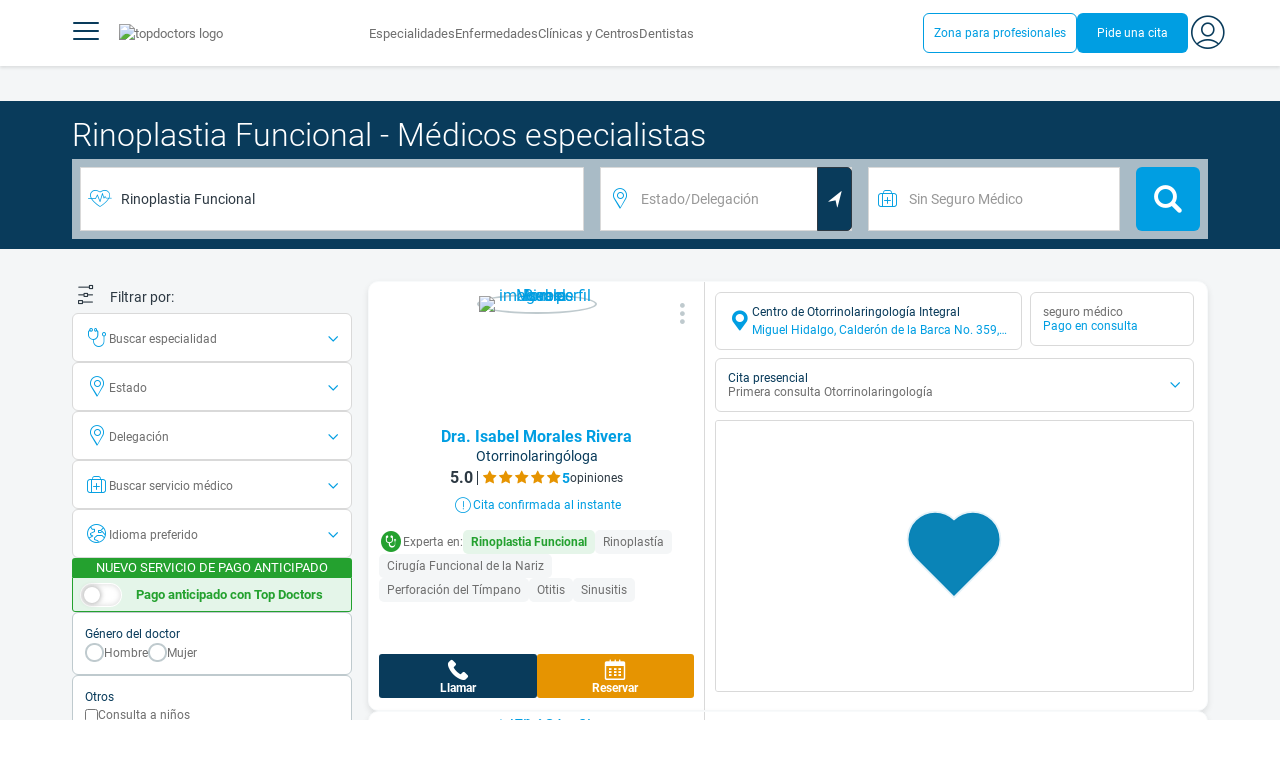

--- FILE ---
content_type: text/html;charset=utf-8
request_url: https://www.topdoctors.mx/rinoplastia-funcional/
body_size: 128801
content:
<!DOCTYPE html><html  lang="es-MX" dir="ltr"><head><meta charset="utf-8"><meta name="viewport" content="width=device-width, initial-scale=1.0, maximum-scale=1.0, user-scalable=no"><title>Los mejores especialistas en Rinoplastia Funcional | Top Doctors | Top Doctors</title><link rel="preconnect" href="https://consent.cookiebot.com"><link rel="preconnect" href="https://www.googletagmanager.com"><style>html{box-sizing:border-box}body,html{font-family:inherit;font-size:16px;touch-action:pan-y}body,button,html,input,select,textarea{font-family:Roboto,sans-serif}*,:after,:before{box-sizing:inherit}body{color:var(--td-greyDarker);line-height:1.5;margin:0;scrollbar-color:var(--td-light) var(--td-grey)}body,dd,figure,h1,h2,h3,h4,h5,hr,html,iframe,li,ol,p,pre,textarea,ul{margin:0;padding:0}body::-webkit-scrollbar{width:11px}body::-webkit-scrollbar-track{background:var(--td-grey)}body::-webkit-scrollbar-thumb{background-color:var(--td-light);border:3px solid var(--td-grey);border-radius:6px}.layout-main{background-color:var(--td-lighter)}hr{border:initial;border-color:initial;border-top:1px solid var(--td-burgerBg)!important;height:1px;margin:1.5rem 0}hr.is-light{border-top:1px solid var(--td-grey)!important}ol{padding-left:.75rem}ol li{list-style-position:outside;list-style-type:decimal;margin-left:.75rem}ul{list-style-type:none;margin-block-end:0;margin-block-start:0;margin-inline-end:0;margin-inline-start:0;padding-inline-start:0}button,input,select,textarea{font:inherit;margin:0}textarea{max-width:100%;min-width:100%;resize:vertical}a{color:var(--td-info);cursor:pointer;text-decoration:none}a:hover{color:var(--td-info-lighten-10)}p{font-size:.875rem}h1,h2,h3,h4,h5,h6,p{margin-block-end:0;margin-block-start:0}h1,h2,h3,h4,h5,h6{font-weight:var(--td-weight-regular)}strong{color:inherit;font-weight:700}small{font-size:.8rem}span:hover{background-color:transparent}.is-slide{overflow-x:auto}.overflow-hidden{overflow:hidden}.overflow-y-hidden{overflow-y:hidden}.overflow-x-hidden{overflow-x:hidden}.overflow-x-visible{overflow-x:visible}.is-truncated{display:inline-block}.is-ellipsis,.is-truncated{overflow:hidden;text-overflow:ellipsis;white-space:nowrap}.no-ellipsis{overflow:unset!important;text-overflow:unset!important;white-space:normal!important}.line-clamp-1{-webkit-line-clamp:1;line-clamp:1}.line-clamp-1,.line-clamp-2{display:-webkit-box;-webkit-box-orient:vertical;overflow:hidden}.line-clamp-2{-webkit-line-clamp:2;line-clamp:2}.line-clamp-3{-webkit-line-clamp:3;line-clamp:3}.line-clamp-3,.line-clamp-4{display:-webkit-box;-webkit-box-orient:vertical;overflow:hidden}.line-clamp-4{-webkit-line-clamp:4;line-clamp:4}.is-underlined{text-decoration:underline;text-underline-position:under}.is-uppercase{text-transform:uppercase}.has-text-centered{text-align:center}.has-text-left{text-align:left}.has-text-right{text-align:right}.has-text-justified{text-align:justify}.has-text-weight-light{font-weight:300!important}.has-text-weight-normal{font-weight:400!important}.has-text-weight-semibold{font-weight:600!important}.has-text-weight-bold{font-weight:700!important}.has-text-primary{color:var(--td-primary)!important}.has-text-info{color:var(--td-info)!important}.has-text-warning{color:var(--td-warning)!important}.has-text-white{color:var(--td-white)!important}.has-text-grey{color:var(--td-grey)!important}.has-text-grey-light{color:var(--td-greyLight)!important}.has-text-grey-normal{color:#859aa2;line-height:1.2rem}.has-text-grey-medium{color:var(--td-greyMedium)!important}.has-text-grey-dark{color:var(--td-greyDark)!important}.has-text-grey-darker{color:var(--td-greyDarker)!important}.has-text-green-light{color:var(--td-lightGreen)}.has-text-warning-alt{color:var(--td-warning-alt)!important}.has-text-success{color:var(--td-success)!important}.has-text-danger{color:var(--td-danger)!important}.has-text-blue-gradient{background:-webkit-linear-gradient(var(--td-primary),var(--td-info));-webkit-background-clip:text;background-clip:text;-webkit-text-fill-color:transparent}.white-space-normal{white-space:normal}.is-capitalize:first-letter{text-transform:uppercase}.is-capitalize-all{text-transform:capitalize}.text-with-icon{align-items:center;display:inline-flex;gap:.5rem}.word-break{word-break:break-word}.is-size-1{font-size:var(--td-size-1)!important}.is-size-2{font-size:var(--td-size-2)!important}.is-size-3{font-size:var(--td-size-3)!important}.is-size-4{font-size:var(--td-size-4)!important}.is-size-5{font-size:var(--td-size-5)!important}.is-size-6{font-size:var(--td-size-6)!important}.is-size-7{font-size:var(--td-size-7)!important}.is-size-8{font-size:var(--td-size-8)!important}.is-size-9{font-size:var(--td-size-9)!important}.is-size-10{font-size:var(--td-size-10)!important}.is-size-base{font-size:var(--td-font-base)}@media screen and (max-width:768px){.is-size-1-mobile{font-size:var(--td-size-1)!important}.is-size-2-mobile{font-size:var(--td-size-2)!important}.is-size-3-mobile{font-size:var(--td-size-3)!important}.is-size-4-mobile{font-size:var(--td-size-4)!important}.is-size-5-mobile{font-size:var(--td-size-5)!important}.is-size-6-mobile{font-size:var(--td-size-6)!important}.is-size-7-mobile{font-size:var(--td-size-7)!important}.is-size-8-mobile{font-size:var(--td-size-8)!important}.is-size-9-mobile{font-size:var(--td-size-9)!important}.is-size-10-mobile{font-size:var(--td-size-10)!important}}@media print,screen and (min-width:769px){.is-size-1-tablet{font-size:var(--td-size-1)!important}.is-size-2-tablet{font-size:var(--td-size-2)!important}.is-size-3-tablet{font-size:var(--td-size-3)!important}.is-size-4-tablet{font-size:var(--td-size-4)!important}.is-size-5-tablet{font-size:var(--td-size-5)!important}.is-size-6-tablet{font-size:var(--td-size-6)!important}.is-size-7-tablet{font-size:var(--td-size-7)!important}.is-size-8-tablet{font-size:var(--td-size-8)!important}.is-size-9-tablet{font-size:var(--td-size-9)!important}.is-size-10-tablet{font-size:var(--td-size-10)!important}}@media screen and (max-width:1023px){.is-size-1-touch{font-size:var(--td-size-1)!important;line-height:4.7rem}.is-size-2-touch{font-size:var(--td-size-2)!important;line-height:3.3rem}.is-size-3-touch{font-size:var(--td-size-3)!important;line-height:2.8rem}.is-size-4-touch{font-size:var(--td-size-4)!important;line-height:2.2rem}.is-size-5-touch{font-size:var(--td-size-5)!important;line-height:1.875rem}.is-size-6-touch{font-size:var(--td-size-6)!important;line-height:1.5rem}.is-size-7-touch{font-size:var(--td-size-7)!important;line-height:1.4rem}.is-size-8-touch{font-size:var(--td-size-8)!important;line-height:1.25rem}.is-size-9-touch{font-size:var(--td-size-9)!important;line-height:1.09rem}.is-size-10-touch{font-size:var(--td-size-10)!important;line-height:.94rem}}@media screen and (min-width:1024px){.is-size-1-desktop{font-size:var(--td-size-1)!important}.is-size-2-desktop{font-size:var(--td-size-2)!important}.is-size-3-desktop{font-size:var(--td-size-3)!important}.is-size-4-desktop{font-size:var(--td-size-4)!important}.is-size-5-desktop{font-size:var(--td-size-5)!important}.is-size-6-desktop{font-size:var(--td-size-6)!important}.is-size-7-desktop{font-size:var(--td-size-7)!important}.is-size-8-desktop{font-size:var(--td-size-8)!important}.is-size-9-desktop{font-size:var(--td-size-9)!important}.is-size-10-desktop{font-size:var(--td-size-10)!important}}@media screen and (min-width:1216px){.is-size-1-widescreen{font-size:var(--td-size-1)!important}.is-size-2-widescreen{font-size:var(--td-size-2)!important}.is-size-3-widescreen{font-size:var(--td-size-3)!important}.is-size-4-widescreen{font-size:var(--td-size-4)!important}.is-size-5-widescreen{font-size:var(--td-size-5)!important}.is-size-6-widescreen{font-size:var(--td-size-6)!important}.is-size-7-widescreen{font-size:var(--td-size-7)!important}.is-size-8-widescreen{font-size:var(--td-size-8)!important}.is-size-9-widescreen{font-size:var(--td-size-9)!important}.is-size-10-widescreen{font-size:var(--td-size-10)!important}}@media screen and (min-width:1408px){.is-size-1-fullhd{font-size:var(--td-size-1)!important}.is-size-2-fullhd{font-size:var(--td-size-2)!important}.is-size-3-fullhd{font-size:var(--td-size-3)!important}.is-size-4-fullhd{font-size:var(--td-size-4)!important}.is-size-5-fullhd{font-size:var(--td-size-5)!important}.is-size-6-fullhd{font-size:var(--td-size-6)!important}.is-size-7-fullhd{font-size:var(--td-size-7)!important}.is-size-8-fullhd{font-size:var(--td-size-8)!important}.is-size-9-fullhd{font-size:var(--td-size-9)!important}.is-size-10-fullhd{font-size:var(--td-size-10)!important}}.is-large{font-size:var(--td-font-large)}.is-relative{position:relative}@media screen and (max-width:768px){.is-hidden-mobile,.is-hidden-tablet,.is-hidden-touch{display:none}}.is-hidden{display:none}.is-block{display:block}.is-rounded{border-radius:50%}.is-radius-small{border-radius:4px}.is-radius-medium{border-radius:6px}.has-cursor-pointer{cursor:pointer}.is-fullheight{height:100%}.is-fullwidth{width:100%}.is-clickable{cursor:pointer;pointer-events:auto!important}.is-absolute{position:absolute}@font-face{font-display:swap;font-family:Roboto;font-style:normal;font-weight:300;src:url(/fonts/Roboto-Light.woff2) format("woff2")}@font-face{font-display:swap;font-family:Roboto;font-style:normal;font-weight:500;src:url(/fonts/Roboto-Regular.woff2) format("woff2")}@font-face{font-display:swap;font-family:Roboto;font-style:normal;font-weight:700;src:url(/fonts/Roboto-Bold.woff2) format("woff2")}@font-face{font-display:block;font-family:td-font-icons;font-style:normal;font-weight:400;src:url(/fonts/icomoon.woff2) format("woff2")}[class*=" td-icon-"],[class^=td-icon-]{font-family:td-font-icons!important;speak:none;font-display:"swap";font-style:normal;font-variant:normal;font-weight:400;line-height:1;text-transform:none;-webkit-font-smoothing:antialiased;-moz-osx-font-smoothing:grayscale}.td-icon-xxxsmall{font-size:.8rem!important}.td-icon-xxsmall{font-size:1rem!important}.td-icon-xsmall{font-size:1.5rem!important}.td-icon-small{font-size:2rem!important}.td-icon-medium{font-size:2.5rem!important}.td-icon-big{font-size:3rem!important}.td-icon-bigger{font-size:4rem!important}.td-icon-xl{font-size:5rem!important}.td-icon-xxl{font-size:6rem!important}.td-icon-stack-container{display:inline-block;height:2em;line-height:2em;position:relative;vertical-align:middle;width:2em}.td-icon-stack{height:100%;left:0;position:absolute;text-align:center;width:100%}.td-icon-inverse{color:#fff}.td-icon-filled-add:before{content:""}.td-icon-filled-add-user:before{content:""}.td-icon-filled-alphabet:before{content:""}.td-icon-filled-apple:before{content:""}.td-icon-filled-apple-bubble:before{content:""}.td-icon-filled-calendar:before{content:""}.td-icon-filled-arrow-left:before{content:""}.td-icon-filled-arrow-right:before{content:""}.td-icon-filled-article:before{content:""}.td-icon-filled-asistant:before{content:""}.td-icon-filled-assistencial:before{content:""}.td-icon-filled-asterisk:before{content:""}.td-icon-filled-avatar:before{content:""}.td-icon-filled-blood:before{content:""}.td-icon-filled-burger:before{content:""}.td-icon-filled-cardio:before{content:""}.td-icon-filled-caret-down:before{content:""}.td-icon-filled-caret-left:before{content:""}.td-icon-filled-caret-left-bubble:before{content:""}.td-icon-filled-caret-right:before{content:""}.td-icon-filled-caret-right-bubble:before{content:""}.td-icon-filled-caret-up:before{content:""}.td-icon-filled-caret-up-bubble:before{content:""}.td-icon-filled-cart:before{content:""}.td-icon-filled-check:before{content:""}.td-icon-filled-check-bubble:before{content:""}.td-icon-filled-chevron-down:before{content:""}.td-icon-filled-chevron-down-bubble:before{content:""}.td-icon-filled-chevron-left-bold:before{content:""}.td-icon-filled-chevron-left-bubble:before{content:""}.td-icon-filled-chevron-right-bold:before{content:""}.td-icon-filled-chevron-right-bubble:before{content:""}.td-icon-filled-chevron-up:before{content:""}.td-icon-filled-chevron-up-bubble:before{content:""}.td-icon-filled-chrome:before{content:""}.td-icon-filled-chrome-bubble:before{content:""}.td-icon-filled-circle-pharmacy:before{content:""}.td-icon-filled-clock:before{content:""}.td-icon-filled-close:before{content:""}.td-icon-filled-coins:before{content:""}.td-icon-filled-copiar:before{content:""}.td-icon-filled-cv:before{content:""}.td-icon-filled-data:before{content:""}.td-icon-filled-dialogue:before{content:""}.td-icon-filled-dictionary:before{content:""}.td-icon-filled-doctor:before{content:""}.td-icon-filled-doctor-avatar:before{content:""}.td-icon-filled-down-bubble:before{content:""}.td-icon-filled-download:before{content:""}.td-icon-filled-downloads:before{content:""}.td-icon-filled-expert:before{content:""}.td-icon-filled-expert-bubble:before{content:""}.td-icon-filled-explorer:before{content:""}.td-icon-filled-explorer-bubble:before{content:""}.td-icon-filled-facebook:before{content:""}.td-icon-filled-facebook-bubble:before{content:""}.td-icon-filled-favourite:before{content:""}.td-icon-filled-firefox:before{content:""}.td-icon-filled-firefox-bubble:before{content:""}.td-icon-filled-fullcircle:before{content:""}.td-icon-filled-funnel:before{content:""}.td-icon-filled-gallery:before{content:""}.td-icon-filled-geolocation:before{content:""}.td-icon-filled-googleplay:before{content:""}.td-icon-filled-googleplay-bubble:before{content:""}.td-icon-filled-hide:before{content:""}.td-icon-filled-home:before{content:""}.td-icon-filled-info:before{content:""}.td-icon-filled-info-bubble:before{content:""}.td-icon-filled-instagram:before{content:""}.td-icon-filled-instagram-bubble:before{content:""}.td-icon-filled-insurance:before{content:""}.td-icon-filled-insurance-saudi:before{content:""}.td-icon-filled-key:before{content:""}.td-icon-filled-left-quotes:before{content:""}.td-icon-filled-less:before{content:""}.td-icon-filled-linkedin:before{content:""}.td-icon-filled-linkedin-bubble:before{content:""}.td-icon-filled-location:before{content:""}.td-icon-filled-location-full:before{content:""}.td-icon-filled-lock:before{content:""}.td-icon-filled-mail:before{content:""}.td-icon-filled-mail-bubble:before{content:""}.td-icon-filled-menu:before{content:""}.td-icon-filled-microphone:before{content:""}.td-icon-filled-offer:before{content:""}.td-icon-filled-open-pharmacy:before{content:""}.td-icon-filled-opera:before{content:""}.td-icon-filled-opera-bubble:before{content:""}.td-icon-filled-patient:before{content:""}.td-icon-filled-patients:before{content:""}.td-icon-filled-pharmacy:before{content:""}.td-icon-filled--pharmacy:before{content:""}.td-icon-filled-pharmacy24:before{content:""}.td-icon-filled-photo:before{content:""}.td-icon-filled-pinterest:before{content:""}.td-icon-filled-pinterest-bubble:before{content:""}.td-icon-filled-question:before{content:""}.td-icon-filled-question-bubble:before{content:""}.td-icon-filled-right-quotes:before{content:""}.td-icon-filled-riyal-saudi:before{content:""}.td-icon-filled-safari:before{content:""}.td-icon-filled-safari-bubble:before{content:""}.td-icon-filled-search:before{content:""}.td-icon-filled-search-bubble:before{content:""}.td-icon-filled-share:before{content:""}.td-icon-filled-shop:before{content:""}.td-icon-filled-show:before{content:""}.td-icon-filled-skin:before{content:""}.td-icon-filled-sport:before{content:""}.td-icon-filled-star-empty:before{content:""}.td-icon-filled-star-full:before{content:""}.td-icon-filled-star-middle:before{content:""}.td-icon-filled-teaching:before{content:""}.td-icon-filled-telemedicine:before{content:""}.td-icon-filled-telephone:before{content:""}.td-icon-filled-telephone-bubble:before{content:""}.td-icon-filled-tooth:before{content:""}.td-icon-filled-topdoctors:before{content:""}.td-icon-filled-alert:before{content:""}.td-icon-filled-treatment:before{content:""}.td-icon-filled-upload:before{content:""}.td-icon-filled-video:before{content:""}.td-icon-filled-vimeo:before{content:""}.td-icon-filled-vimeo-bubble:before{content:""}.td-icon-filled-country:before{content:""}.td-icon-filled-whatsapp:before{content:""}.td-icon-filled-whatsapp-bubble:before{content:""}.td-icon-filled-youtube:before{content:""}.td-icon-filled-youtube-bubble:before{content:""}.td-icon-outline-add-user:before{content:""}.td-icon-outline-alert:before{content:""}.td-icon-outline-alphabet:before{content:""}.td-icon-outline-appoinment:before{content:""}.td-icon-outline-appointment-ended:before{content:""}.td-icon-outline-appointment-type:before{content:""}.td-icon-outline-article:before{content:""}.td-icon-outline-assitencial:before{content:""}.td-icon-outline-attach:before{content:""}.td-icon-outline-avatar:before{content:""}.td-icon-outline-award:before{content:""}.td-icon-outline-billing:before{content:""}.td-icon-outline-billing-screen:before{content:""}.td-icon-outline-billing-time:before{content:""}.td-icon-outline-blog:before{content:""}.td-icon-outline-building:before{content:""}.td-icon-outline-bus:before{content:""}.td-icon-outline-calendar:before{content:""}.td-icon-outline-calendar-blank:before{content:""}.td-icon-outline-calendar-blank-multi:before{content:""}.td-icon-outline-calendar-check:before{content:""}.td-icon-outline-calendar-hour:before{content:""}.td-icon-outline-calendar-month:before{content:""}.td-icon-outline-calendar-week:before{content:""}.td-icon-outline-calendar-year:before{content:""}.td-icon-outline-call:before{content:""}.td-icon-outline-cancel:before{content:""}.td-icon-outline-car:before{content:""}.td-icon-outline-cardio:before{content:""}.td-icon-outline-cart:before{content:""}.td-icon-outline-center:before{content:""}.td-icon-outline-certificates:before{content:""}.td-icon-outline-check:before{content:""}.td-icon-outline-city:before{content:""}.td-icon-outline-clock:before{content:""}.td-icon-outline-cloud:before{content:""}.td-icon-outline-comment:before{content:""}.td-icon-outline-communication:before{content:""}.td-icon-outline-conference:before{content:""}.td-icon-outline-configuration:before{content:""}.td-icon-outline-connection:before{content:""}.td-icon-outline-country:before{content:""}.td-icon-outline-cv:before{content:""}.td-icon-outline-data:before{content:""}.td-icon-outline-delivery:before{content:""}.td-icon-outline-dentist:before{content:""}.td-icon-outline-dialogue:before{content:""}.td-icon-outline-dialogue-alert:before{content:""}.td-icon-outline-dictionary:before{content:""}.td-icon-outline-doctor:before{content:""}.td-icon-outline-doctor-file:before{content:""}.td-icon-outline-doctor-id:before{content:""}.td-icon-outline-document:before{content:""}.td-icon-outline-dollar:before{content:""}.td-icon-outline-download:before{content:""}.td-icon-outline-edit:before{content:""}.td-icon-outline-euro:before{content:""}.td-icon-outline-event:before{content:""}.td-icon-outline-external-link:before{content:""}.td-icon-outline-favourites:before{content:""}.td-icon-outline-female:before{content:""}.td-icon-outline-filters:before{content:""}.td-icon-outline-finger-print:before{content:""}.td-icon-outline-flag:before{content:""}.td-icon-outline-funnel:before{content:""}.td-icon-outline-gender:before{content:""}.td-icon-outline-geolocation:before{content:""}.td-icon-outline-go-back:before{content:""}.td-icon-outline-help:before{content:""}.td-icon-outline-history:before{content:""}.td-icon-outline-home:before{content:""}.td-icon-outline-illness:before{content:""}.td-icon-outline-image:before{content:""}.td-icon-outline-insurance:before{content:""}.td-icon-outline-insurance-saudi:before{content:""}.td-icon-outline-key:before{content:""}.td-icon-outline-kid:before{content:""}.td-icon-outline-laboratory:before{content:""}.td-icon-outline-like:before{content:""}.td-icon-outline-list:before{content:""}.td-icon-outline-location:before{content:""}.td-icon-outline-lock:before{content:""}.td-icon-outline-logout:before{content:""}.td-icon-outline-mail:before{content:""}.td-icon-outline-male:before{content:""}.td-icon-outline-man:before{content:""}.td-icon-outline-map:before{content:""}.td-icon-outline-marketing:before{content:""}.td-icon-outline-messaging:before{content:""}.td-icon-outline-more:before{content:""}.td-icon-outline-next:before{content:""}.td-icon-outline-nopay:before{content:""}.td-icon-outline-notification:before{content:""}.td-icon-outline-offer:before{content:""}.td-icon-outline-organize:before{content:""}.td-icon-outline-patient:before{content:""}.td-icon-outline-patients:before{content:""}.td-icon-outline-payment:before{content:""}.td-icon-outline-pending:before{content:""}.td-icon-outline-pharmacy:before{content:""}.td-icon-outline-photo:before{content:""}.td-icon-outline-plan:before{content:""}.td-icon-outline-pound:before{content:""}.td-icon-outline-print:before{content:""}.td-icon-outline-private-companies:before{content:""}.td-icon-outline-coins:before{content:""}.td-icon-outline-coins-slash:before{content:""}.td-icon-outline-profile:before{content:""}.td-icon-outline-prohibited:before{content:""}.td-icon-outline-public-organitzation:before{content:""}.td-icon-outline-question:before{content:""}.td-icon-outline-rating:before{content:""}.td-icon-outline-ratings-management:before{content:""}.td-icon-outline-refresh:before{content:""}.td-icon-outline-reset:before{content:""}.td-icon-outline-riyal-saudi:before{content:""}.td-icon-outline-search:before{content:""}.td-icon-outline-security:before{content:""}.td-icon-outline-share:before{content:""}.td-icon-outline-shop:before{content:""}.td-icon-outline-smartphone:before{content:""}.td-icon-outline-sound:before{content:""}.td-icon-outline-specialty:before{content:""}.td-icon-outline-state:before{content:""}.td-icon-outline-statics-02:before{content:""}.td-icon-outline-statics-03:before{content:""}.td-icon-outline-statistics-01:before{content:""}.td-icon-outline-stop:before{content:""}.td-icon-outline-structure:before{content:""}.td-icon-outline-switch:before{content:""}.td-icon-outline-symtptom:before{content:""}.td-icon-outline-tags:before{content:""}.td-icon-outline-target:before{content:""}.td-icon-outline-teaching:before{content:""}.td-icon-outline-telemedicine:before{content:""}.td-icon-outline-test:before{content:""}.td-icon-outline-topfarma:before{content:""}.td-icon-outline-treatment:before{content:""}.td-icon-outline-triangle-alert:before{content:""}.td-icon-outline-upload:before{content:""}.td-icon-outline-video:before{content:""}.td-icon-outline-videoconference:before{content:""}.td-icon-outline-waittingroom:before{content:""}.td-icon-outline-wearable:before{content:""}.td-icon-outline-woman:before{content:""}.td-icon-outline-zoom:before{content:""}.td-icon-outline-zoomout:before{content:""}.td-icon-staticpage-article:before{content:""}.td-icon-staticpage-dictionary:before{content:""}.td-icon-staticpage-doctor:before{content:""}.td-icon-staticpage-symptom:before{content:""}.td-icon-stepper-checked:before{content:""}.td-icon-stepper-confirmed:before{content:""}.td-icon-stepper-data:before{content:""}.td-icon-stepper-details:before{content:""}.td-icon-stepper-insurance:before{content:""}.td-icon-stepper-location:before{content:""}.td-icon-stepper-profile:before{content:""}.td-icon-stepper-search:before{content:""}.td-icon-stepper-specialty:before{content:""}.td-icon-filled-spotify-bubble:before{content:"";padding:0 2px}.td-icon-filled-twitter-bubble:before{content:"";transform:scale(.9)}.td-icon-filled-chevron-left:before{content:""}.td-icon-filled-chevron-right:before{content:""}.td-icon-filled-chevron-up:before{content:""}.td-icon-filled-chevron-down:before{content:""}.container{flex-grow:1;margin:0 auto;position:relative;width:100%}.container.is-fluid{max-width:none!important;padding-left:32px;padding-right:32px;width:100%}.container.is-max-tablet{max-width:705px}@media screen and (min-width:1024px){.container{max-width:960px}}@media screen and (max-width:1215px){.container.is-widescreen:not(.is-max-tablet):not(.is-max-desktop){max-width:1152px}}@media screen and (max-width:1407px){.container.is-fullhd:not(.is-max-tablet):not(.is-max-desktop):not(.is-max-widescreen){max-width:1344px}}@media screen and (min-width:1216px){.container:not(.is-max-tablet):not(.is-max-desktop){max-width:1152px}}@media screen and (min-width:1408px){.container:not(.is-max-tablet):not(.is-max-desktop):not(.is-max-widescreen){max-width:1344px}}@media screen and (max-width:767px){.container{max-width:100%!important;padding:0 var(--td-mobile-container-padding);width:100%!important}}@media screen and (min-width:928px){.container{max-width:864px!important}}@media screen and (min-width:1106px){.container{max-width:1042px!important}}@media screen and (min-width:1200px){.container{max-width:1136px!important}}button{-webkit-appearance:none;-moz-appearance:none;appearance:none;color:inherit;font-family:inherit;font-size:1.25rem;font-size:1em;line-height:normal;margin:0;transition-duration:.3s;transition-property:background-color,border-color,color}button,button.no-btn{background:none;border:none;cursor:pointer;padding:0}button.no-btn{-webkit-appearance:none;outline:none}button.no-btn:active,button.no-btn:focus{outline:none}.button{align-items:center;border:1px solid;border-radius:6px;cursor:pointer;display:block;display:inline-flex;flex-wrap:nowrap;font-size:1rem;gap:.5rem;height:2.5rem;justify-content:center;line-height:1.5;padding:5px 20px;transition:.3s;white-space:nowrap}.button.no-border{border:none}.button.is-large{height:3.75rem}.button.is-rounded{border-radius:9999px}.button.has-chevron-right{position:relative}.button.has-chevron-right:after{content:"";font-display:"swap";font-family:td-font-icons;font-size:.7rem;position:relative}.button.has-chevron-right:hover:not(.is-info){border:1px solid transparent!important}.button.has-chevron-left,.button.has-chevron-right:not(.is-info){border:1px solid transparent}.button.has-chevron-left{position:relative}.button.has-chevron-left:before{content:"";font-display:"swap";font-family:td-font-icons;font-size:.7rem;position:relative}.button.has-chevron-left:hover:not(.is-info){border:1px solid transparent!important}.button.has-chevron-left:not(.is-info){border:1px solid transparent}.button.is-xsmall{font-size:.8rem;height:25px}.button.is-small{border-radius:3px}.button.is-black{background-color:var(--td-black);color:var(--td-white)}.button.has-background-white:hover{background-color:var(--td-paperLight)}.button.is-primary{background-color:var(--td-primary);color:var(--td-white)}.button.is-warning{background-color:var(--td-warning);color:var(--td-white)}.button.is-info{background-color:var(--td-info);border:none;color:var(--td-white)}.button.is-info:hover{background-color:var(--td-primaryLight)}.button.is-danger{background-color:var(--td-danger);border:none;color:var(--td-white)}.button.is-danger:hover{background-color:var(--td-dangerDark)}.button.is-info[disabled]{background-color:var(--td-primaryDisabled)}.button.is-gradient-blue-turquoise{background:linear-gradient(to right,var(--td-info) 0,#31d3de 100%);border:none;color:#fff;font-size:.75rem;transition:none}.button.is-gradient-blue-turquoise:hover{background:var(--td-primaryLight)}.button.is-gradient-blue-turquoise[disabled]{background:var(--td-primaryDisabled)}.button.is-primary{color:#fff}.button.is-primary-light{background-color:var(--td-primaryLight);border-color:transparent;color:#fff}.button.is-primary-light:hover{background-color:var(--td-primaryRegular)}.button.is-primary-light[disabled]{background-color:var(--td-primaryDisabled)}.button.is-success{background-color:var(--td-success);color:#fff}.button.is-success:hover{background-color:var(--td-darkGreen)}.button.is-outlined{border:1px solid}.button.is-outlined.is-info{border-color:var(--td-info)}.button.is-outlined.is-awards{border-color:var(--td-awardGold);color:var(--td-awardGold)!important}.button.is-outlined:not(:hover){background-color:#fff!important;color:var(--td-info)}.button.is-outlined.is-info:hover{background-color:#fff;border-color:var(--td-primaryLight);border:1px solid var(--td-primaryLight);color:var(--td-primaryLight)}.button.is-outlined.is-awards:hover{color:var(--td-white)!important}.button.is-outlined.is-info[disabled]{background-color:#fff;border-color:var(--td-primaryDisabled);color:var(--td-primaryDisabled)}.button.is-outlined.is-info:active,.button.is-outlined.is-info:focus{color:var(--td-info)!important}.button.is-note{border-color:var(--td-info);color:var(--td-info);height:auto;padding:.25rem 1rem}.button.is-note:hover{background:var(--td-info);color:#fff}.button.is-note:hover a{color:#fff}a.has-icon,button.has-icon{display:inline-block!important;overflow:visible;padding:20px}.dropdown .dropdown-trigger .button{color:var(--td-greyDark)}@media screen and (max-width:768px){.button.fix-height{height:100%!important;white-space:inherit}}@media screen and (min-width:1441px){.button.is-large{font-size:1.3rem}}.button.is-loading{filter:grayscale(.7);pointer-events:none;position:relative}.button.is-loading:after{animation:spin .8s linear infinite;border:2px solid var(--td-grey);border-radius:50%;border-top-color:var(--td-primary);content:"";height:1rem;width:1rem}@keyframes spin{0%{transform:rotate(0)}to{transform:rotate(1turn)}}.main-title{line-height:50px}.main-title-1{color:var(--td-primary);font-size:2.625rem;font-weight:700}@media screen and (max-width:768px){.main-title-1{font-size:1.75rem}}.main-title-2{color:var(--td-primary);font-size:2.25rem;font-weight:700;line-height:1.5}@media screen and (max-width:768px){.main-title-2{font-size:1.5rem}}.main-title-3{color:var(--td-primary);font-size:1.75rem;font-weight:300}.main-title-4{font-size:1.5rem}.main-title-4,.main-title-5{color:var(--td-primary);font-weight:400}.main-title-5{font-size:1.25rem}.paragraph-title{color:var(--td-primary);font-size:1.25rem;font-weight:700}.paragraph-title-small{color:var(--td-primary);font-size:1rem;font-weight:700}.paragraph-big{color:var(--td-greyDarker);font-size:1.125rem;font-weight:300}.paragraph-normal{font-size:.875rem}.paragraph-normal,.paragraph-small{color:var(--td-greyDarker);font-weight:400}.paragraph-small{font-size:.75rem}@media(min-width:0px)and (max-width:768px){.main-title-3{font-size:1.25rem;line-height:1}}@media(min-width:0px)and (max-width:575px){.title{font-size:1.75rem}}.title{font-weight:700;line-height:1.125}.title.is-1{font-size:3rem}.title.is-2{font-size:2.5rem}.title.is-3{font-size:2rem}.title.is-4{font-size:1.5rem}.title.is-5{font-size:1.25rem}.title.is-6{font-size:1rem}.profile-title-1{color:var(--td-primary)}.profile-title-1,.profile-title-2{font-size:1rem;font-weight:700;margin-bottom:10px}.profile-title-2{color:var(--td-greyDarker)}.profile-title-3{color:var(--td-primary);font-size:1rem;margin-bottom:10px;width:100%}img{height:auto;max-width:100%}.img-cover{-o-object-fit:cover;object-fit:cover}.img-contain{-o-object-fit:contain;object-fit:contain}.img-position-bottom{-o-object-position:bottom;object-position:bottom}.card{background-color:var(--td-white);border-radius:8px;box-shadow:0 3px 6px #0000001a;color:var(--td-greyDarker);overflow:hidden;padding:.75rem}a:has(.card) .card:hover{outline:1px solid var(--td-info)}.card--big{border-radius:12px}.box{background-color:var(--td-white);border-radius:6px;box-shadow:none}.alert-box{background-color:var(--td-paperOrange);border:1px solid var(--td-warning);border-radius:3px;padding:.25rem .5rem}.alert-box--icon{align-items:center;display:flex;gap:.5rem}.alert-box--icon i{color:var(--td-warning)}.rounded-box{border-radius:50px;padding:.25rem .5rem}.rounded-box,.warning-light-box{background-color:var(--td-lighter)}.warning-light-box{color:var(--td-primary);padding:1.5rem}.warning-light-box--icon{align-items:center;display:flex;gap:.5rem;justify-content:center}.warning-light-box--icon i{color:var(--td-primary)}.control{box-sizing:border-box;clear:both;font-size:var(--td-font-base);position:relative;text-align:inherit}.control.has-icons-left{align-items:center;display:flex;flex-direction:row;width:100%}.control .input{width:100%}.control.has-icons-left i{align-items:center;display:flex;justify-content:center;left:0;position:absolute;width:2.5rem}.control .input{font-size:var(--td-size-8)}.control.has-icons-left .icon{height:100%;width:40px}.control.has-icons-left .input{padding-left:2.5rem}.control.has-addons .button:first-child,.control.has-addons .input:first-child,.control.has-addons .select select:first-child,.control.has-addons .select:first-child,.control.has-addons .textarea:first-child{border-radius:var(--td-radius) 0 0 var(--td-radius)}.control.has-addons .button.is-expanded,.control.has-addons .input.is-expanded,.control.has-addons .is-expanded.textarea,.control.has-addons .select.is-expanded{border-radius:inherit}.control.has-addons .button,.control.has-addons .input,.control.has-addons .select,.control.has-addons .textarea{border-radius:0}.control.has-addons .button:last-child,.control.has-addons .input:last-child,.control.has-addons .select:last-child,.control.has-addons .textarea:last-child{border-radius:var(--td-radius)}.input,input{background-color:var(--td-white);font-size:.9rem!important}.input.is-active,.input.is-focused,.input:active,.input:focus,.is-focused,.textarea.is-active,.textarea.is-focused,.textarea:active,.textarea:focus{box-shadow:0 0 0 .125em #009bde40!important;outline:1px solid var(--td-info)!important}.input,input{border:1px solid var(--td-greyLight);color:var(--td-greyDarker)}.input--box{height:48px;padding:12px}.input::-moz-placeholder,input::-moz-placeholder{color:var(--td-greyMedium-darken-10)!important;opacity:1}.input::placeholder,input::placeholder{color:var(--td-greyMedium-darken-10)!important;opacity:1}.input:hover,input:focus,textarea:focus{border-color:var(--td-info);outline:none}@supports (-webkit-touch-callout:none){input{font-size:16px!important}}:root{--spacing-1:10px;--spacing-2:20px;--spacing-3:30px;--spacing-4:40px;--spacing-5:50px;--spacing-6:60px;--spacing-7:70px}.ma-auto,.my-auto{margin:auto!important}.pa-0{padding:0!important}.ma-0{margin:0!important}.mx-auto{margin-left:auto!important;margin-right:auto!important}.mt-auto{margin-top:auto!important}.mb-auto{margin-bottom:auto!important}.ml-auto{margin-left:auto!important}.mr-auto{margin-right:auto!important}.mt-0{margin-top:0!important}.pt-0{padding-top:0!important}.mr-0{margin-right:0!important}.pr-0{padding-right:0!important}.mb-0{margin-bottom:0!important}.pb-0{padding-bottom:0!important}.ml-0{margin-left:0!important}.pl-0{padding-left:0!important}.mt-1{margin-top:var(--spacing-1)!important}.mb-1{margin-bottom:var(--spacing-1)!important}.ml-1{margin-left:var(--spacing-1)!important}.mr-1{margin-right:var(--spacing-1)!important}.ma-1{margin:var(--spacing-1)!important}.pt-1{padding-top:var(--spacing-1)!important}.pb-1{padding-bottom:var(--spacing-1)!important}.pl-1{padding-left:var(--spacing-1)!important}.pr-1{padding-right:var(--spacing-1)!important}.pa-1{padding:var(--spacing-1)!important}.mt-2{margin-top:var(--spacing-2)!important}.mb-2{margin-bottom:var(--spacing-2)!important}.ml-2{margin-left:var(--spacing-2)!important}.mr-2{margin-right:var(--spacing-2)!important}.ma-2{margin:var(--spacing-2)!important}.pt-2{padding-top:var(--spacing-2)!important}.pb-2{padding-bottom:var(--spacing-2)!important}.pl-2{padding-left:var(--spacing-2)!important}.pr-2{padding-right:var(--spacing-2)!important}.pa-2{padding:var(--spacing-2)!important}.mt-3{margin-top:var(--spacing-3)!important}.mb-3{margin-bottom:var(--spacing-3)!important}.ml-3{margin-left:var(--spacing-3)!important}.mr-3{margin-right:var(--spacing-3)!important}.ma-3{margin:var(--spacing-3)!important}.pt-3{padding-top:var(--spacing-3)!important}.pb-3{padding-bottom:var(--spacing-3)!important}.pl-3{padding-left:var(--spacing-3)!important}.pr-3{padding-right:var(--spacing-3)!important}.pa-3{padding:var(--spacing-3)!important}.mt-4{margin-top:var(--spacing-4)!important}.mb-4{margin-bottom:var(--spacing-4)!important}.ml-4{margin-left:var(--spacing-4)!important}.mr-4{margin-right:var(--spacing-4)!important}.ma-4{margin:var(--spacing-4)!important}.pt-4{padding-top:var(--spacing-4)!important}.pb-4{padding-bottom:var(--spacing-4)!important}.pl-4{padding-left:var(--spacing-4)!important}.pr-4{padding-right:var(--spacing-4)!important}.pa-4{padding:var(--spacing-4)!important}.mt-5{margin-top:var(--spacing-5)!important}.mb-5{margin-bottom:var(--spacing-5)!important}.ml-5{margin-left:var(--spacing-5)!important}.mr-5{margin-right:var(--spacing-5)!important}.ma-5{margin:var(--spacing-5)!important}.pt-5{padding-top:var(--spacing-5)!important}.pb-5{padding-bottom:var(--spacing-5)!important}.pl-5{padding-left:var(--spacing-5)!important}.pr-5{padding-right:var(--spacing-5)!important}.pa-5{padding:var(--spacing-5)!important}.mt-6{margin-top:var(--spacing-6)!important}.mb-6{margin-bottom:var(--spacing-6)!important}.ml-6{margin-left:var(--spacing-6)!important}.mr-6{margin-right:var(--spacing-6)!important}.ma-6{margin:var(--spacing-6)!important}.pt-6{padding-top:var(--spacing-6)!important}.pb-6{padding-bottom:var(--spacing-6)!important}.pl-6{padding-left:var(--spacing-6)!important}.pr-6{padding-right:var(--spacing-6)!important}.pa-6{padding:var(--spacing-6)!important}.mt-7{margin-top:var(--spacing-7)!important}.mb-7{margin-bottom:var(--spacing-7)!important}.ml-7{margin-left:var(--spacing-7)!important}.mr-7{margin-right:var(--spacing-7)!important}.ma-7{margin:var(--spacing-7)!important}.pt-7{padding-top:var(--spacing-7)!important}.pb-7{padding-bottom:var(--spacing-7)!important}.pl-7{padding-left:var(--spacing-7)!important}.pr-7{padding-right:var(--spacing-7)!important}.pa-7{padding:var(--spacing-7)!important}.px-1{padding-left:var(--spacing-1)!important;padding-right:var(--spacing-1)!important}.px-2{padding-left:var(--spacing-2)!important;padding-right:var(--spacing-2)!important}.px-3{padding-left:var(--spacing-3)!important;padding-right:var(--spacing-3)!important}.px-4{padding-left:var(--spacing-4)!important;padding-right:var(--spacing-4)!important}.px-5{padding-left:var(--spacing-5)!important;padding-right:var(--spacing-5)!important}.px-6{padding-left:var(--spacing-6)!important;padding-right:var(--spacing-6)!important}.px-7{padding-left:var(--spacing-7)!important;padding-right:var(--spacing-7)!important}.py-1{padding-bottom:var(--spacing-1)!important;padding-top:var(--spacing-1)!important}.py-2{padding-bottom:var(--spacing-2)!important;padding-top:var(--spacing-2)!important}.py-3{padding-bottom:var(--spacing-3)!important;padding-top:var(--spacing-3)!important}.py-4{padding-bottom:var(--spacing-4)!important;padding-top:var(--spacing-4)!important}.py-5{padding-bottom:var(--spacing-5)!important;padding-top:var(--spacing-5)!important}.py-6{padding-bottom:var(--spacing-6)!important;padding-top:var(--spacing-6)!important}.py-7{padding-bottom:var(--spacing-7)!important;padding-top:var(--spacing-7)!important}.my-0{margin-bottom:0!important;margin-top:0!important}.my-1{margin-bottom:var(--spacing-1)!important;margin-top:var(--spacing-1)!important}.mx-2{margin-left:var(--spacing-2)!important;margin-right:var(--spacing-2)!important}.my-2{margin-bottom:var(--spacing-2)!important;margin-top:var(--spacing-2)!important}.mx-3{margin-left:var(--spacing-3)!important;margin-right:var(--spacing-3)!important}.my-3{margin-bottom:var(--spacing-3)!important;margin-top:var(--spacing-3)!important}.mx-4{margin-left:var(--spacing-4)!important;margin-right:var(--spacing-4)!important}.my-4{margin-bottom:var(--spacing-4)!important;margin-top:var(--spacing-4)!important}.mx-5{margin-left:var(--spacing-5)!important;margin-right:var(--spacing-5)!important}.my-5{margin-bottom:var(--spacing-5)!important;margin-top:var(--spacing-5)!important}.mx-6{margin-left:var(--spacing-6)!important;margin-right:var(--spacing-6)!important}.my-6{margin-bottom:var(--spacing-6)!important;margin-top:var(--spacing-6)!important}.mx-7{margin-left:var(--spacing-7)!important;margin-right:var(--spacing-7)!important}.my-7{margin-bottom:var(--spacing-7)!important;margin-top:var(--spacing-7)!important}.flex,.is-flex{display:flex!important}@media screen and (min-width:928px){.is-flex-desktop{display:flex}}.flex-1{flex:1}.flex-center{align-items:center;display:flex;justify-content:center}.flex-row{display:flex;flex-direction:row}.flex-column{display:flex;flex-direction:column}.flex-space-between,.is-justify-content-space-between{display:flex;justify-content:space-between}.flex-align-end{align-items:flex-end;display:flex}.flex-align-center{align-items:center;display:flex}.flex-align-start{align-items:flex-start;display:flex}.flex-justify-center{display:flex;justify-content:center}.flex-justify-end{display:flex;justify-content:flex-end}.flex-justify-between{display:flex;justify-content:space-between}.flex-justify-start{display:flex;justify-content:flex-start}.flex-wrap,.is-flex-wrap-wrap{display:flex;flex-wrap:wrap}.flex-nowrap,.is-flex-wrap-nowrap{display:flex;flex-wrap:nowrap}.gap-quarter,.has-gap{gap:.25rem}.gap-half{gap:.5rem}.gap-three-quarters{gap:.75rem}.gap-1{gap:1rem}.gap-2{gap:2rem}.flex-align-self-start{align-self:flex-start}.flex-align-self-center{align-self:center}.flex-align-self-end{align-self:flex-end}.is-flex-grow-1{flex-grow:1}.is-align-self-flex-end{align-self:flex-end}.align-content-center{align-content:center}.is-align-items-center{align-items:center}.has-background-paper-light{background-color:var(--td-paperLight)}.bg-info{background-color:#dfedee}.has-background-light{background-color:#e3eced}.has-background-lighter{background-color:var(--td-lighter)}.has-background-white{background-color:var(--td-white)}.has-background-white-ter{background-color:var(--td-paperLight)!important}.has-background-grey-light{background-color:var(--td-greyLight)}.has-background-primary{background-color:var(--td-primary)!important}.has-background-primary-blue{background-color:#0f3a5b!important}.has-background-info{background-color:var(--td-info)}.has-background-light-blue{background-color:var(--td-lightBlue)}.bg-primary-gradient-right{background:linear-gradient(90deg,#004d9d 0,#309ad7)!important}.bg-blue-light-gradient{background-image:linear-gradient(135deg,#c9eaef,#def0ff 25%,#cde1f8,#dcf2f8 75%,#e0eff9)}.bg-golden-gradient{background:linear-gradient(to right,var(--td-awardGoldLight) 0,#ac8e32 100%)}.is-light,.is-warning{color:var(--td-white)!important}.has-round-borders{border-radius:3px}.has-round-borders-more{border-radius:10px}.has-round-borders-top{border-radius:3px 3px 0 0}.has-border-y-info{border-bottom:1px solid var(--td-info);border-top:1px solid var(--td-info)}.has-border-grey{border-top:1px solid var(--td-grey)}.has-border-light{border:1px solid var(--td-light)}.has-border-left-light{border-left:1px solid rgba(0,0,0,.2);height:100%}.has-border-right-light{border-right:1px solid rgba(0,0,0,.2)}.has-border-right-info{border-right:1px solid var(--td-info)}.has-border-left-info{border-left:1px solid var(--td-info)}.has-nice-shadow{border:1px solid var(--td-paperLight);box-shadow:0 3px 6px #0000001a;transition:all .3s cubic-bezier(.25,.8,.25,1)}.has-nice-shadow:hover{border:1px solid var(--td-info)}.nicer-shadow{box-shadow:0 1px 3px #0000001f,0 1px 2px #0000003d!important}.nicer-shadow:hover{box-shadow:0 3px 6px #00000029,0 3px 6px #0000003b!important}.outer-shadow-down{box-shadow:0 3px 6px #0000001a}.outer-shadow-down-blur{box-shadow:0 3px 10px #0003}.no-shadow{box-shadow:none!important}@media screen and (-ms-high-contrast:active),screen and (-ms-high-contrast:none){.has-nice-shadow{border:1px solid var(--td-paperLight)}.has-nice-shadow:hover{border:1px solid var(--td-info);box-shadow:0 1px 3px #0000001f,0 1px 2px #0000003d}}.fade-enter-active,.fade-leave-active{transition:opacity .33s ease-in-out}.fade-enter,.fade-leave-to{opacity:0}.slide-y-enter-active,.slide-y-leave-active{opacity:1;transition:opacity .4s,transform .4s}.slide-y-enter{opacity:0;transform:translateY(25%)}.slide-y-leave-to{opacity:0;transform:translateY(-25%)}.slide-y-reverse-enter-active,.slide-y-reverse-leave-active{opacity:1;transition:opacity .4s,transform .4s}.slide-y-reverse-enter{opacity:0;transform:translateY(-25%)}.slide-y-reverse-leave-to{opacity:0;transform:translateY(25%)}.slide-x-enter-active,.slide-x-leave-active{opacity:1;transition:opacity .4s ease-in,transform .4s ease-in}.slide-x-enter-active.fast-fade,.slide-x-leave-active.fast-fade{transition:opacity .2s ease-in,transform .4s ease-in}.slide-x-reverse-enter-active,.slide-x-reverse-leave-active{opacity:1;transition:opacity .4s ease-out,transform .4s ease-out}.slide-x-reverse-enter-active.fast-fade,.slide-x-reverse-leave-active.fast-fade{transition:opacity .2s ease-out,transform .4s ease-out}.slide-x-enter{opacity:0;transform:translate(25%)}.slide-x-leave-to,.slide-x-reverse-enter{opacity:0;transform:translate(-25%)}.slide-x-reverse-leave-to{opacity:0;transform:translate(25%)}.transition-appear-wrapper{overflow:hidden;position:relative}.appear-left-enter-active,.appear-left-leave-active,.appear-left-move{overflow:hidden;transition:transform .3s ease-in-out}.appear-left-enter-from,.appear-left-leave-to{opacity:0;transform:translate(100%)}.appear-left-leave-active{position:absolute;transform:translate(-100%)}.appear-right-enter-active,.appear-right-leave-active,.appear-right-move{overflow:hidden;transition:transform .3s ease-in-out}.appear-right-enter-from,.appear-right-leave-to{position:absolute;transform:translate(-100%)}.appear-right-leave-active{opacity:0;transform:translate(100%)}.dropdown-enter-active,.dropdown-leave-active{transform-origin:top;transition:all .2s ease}.dropdown-enter-from,.dropdown-leave-to{opacity:0;transform:scaleY(.95) translateY(-4px)}.dropdown-enter-to,.dropdown-leave-from{opacity:1;transform:scaleY(1) translateY(0)}.has-line-height-one{line-height:1}.has-line-height-normal{line-height:normal}.has-line-height-sm{line-height:1.35}.has-line-height-md{line-height:1.5}.has-line-height-lg{line-height:2}.has-line-height-inherit{line-height:inherit}.has-line-height-0{line-height:0}.has-z-index-1{z-index:var(--td-z-index-1)}:root{--td-primary:#093b5b;--td-info:#009ee2;--td-infoLight:#e6f6fd;--td-info-disabled:#007fb5;--td-success:#24a12f;--td-successLight:#e5f5e9;--td-warning:#e69401;--td-danger:#ff5865;--td-dangerDark:#e6424f;--td-dangerLight:#ffeaec;--td-warning-alt:#f4a400;--td-orange-light:#e6b355;--td-warning-lighten-10:#fead1c;--td-primaryLight:#007fb5;--td-primaryRegular:#006089;--td-primaryDisabled:#8abbd0;--td-black:#000;--td-white:#fff;--td-paperLight:#f8fafb;--td-paperOrange:#fef7ea;--td-lighter:#f4f6f7;--td-light:#e9ebef;--td-grey:#bfcace;--td-greyLight:#d9d9d9;--td-greyMedium:#b1b1b1;--td-greyDark:#6f6f6f;--td-greyDarker:#2d3943;--td-lightGreen:#7ebf32;--td-darkGreen:#208d29;--td-lightBlue:#d9eff1;--td-transparentWhite:#ffffffa4;--td-burgerBg:#7d90b3;--td-burgerSecondary:#b7c4db;--td-awardGoldLight:#eaca69;--td-awardGold:#c6a749;--td-awardGoldDark:#735f22;--td-blueLight:#e5f5fc;--td-blueExtraLight:#ebf9ff;--td-primary-lighten-10:#0e5989;--td-info-lighten-10:#16b9ff;--td-info-darken-10:#007aaf;--td-info-lighten-20:#49c8ff;--td-info-lighten-30:#7cd8ff;--td-info-lighten-45:#c9efff;--td-info-lighten-50:#e2f6ff;--td-lightGreen-lighten-40:#e0f2cb;--td-lightGreen-lighten-50:#f8fcf4;--td-greyMedium-darken-10:#989898;--td-greyLight-darken-10:silver;--td-font-base:16px;--td-font-small:.75rem;--td-font-medium:1.25rem;--td-font-large:1.5rem;--td-weight-light:300;--td-weight-regular:400;--td-weight-medium:500;--td-weight-semibold:--td-weight-medium;--td-weight-bold:700;--td-line-height-one:1;--td-line-height-normal:1.5;--td-line-height-sm:1.35;--td-line-height-md:1.8;--td-line-height-lg:2;--td-line-height-inherit:inherit;--td-line-height-0:0;--td-line-height-title:50px;--td-line-height-standard:1.1;--td-mobile:0px;--td-mobile-small:375px;--td-mobile-medium:480px;--td-mobile-large:575px;--td-tablet:768px;--td-desktop:928px;--td-widescreen:1106px;--td-fullhd:1200px;--td-z-index-9999:9999;--td-z-index-600:600;--td-z-index-500:500;--td-z-index-400:400;--td-z-index-300:300;--td-z-index-200:200;--td-z-index-100:100;--td-z-index-99:99;--td-z-index-90:90;--td-z-index-10:10;--td-z-index-5:5;--td-z-index-2:2;--td-z-index-1:1;--td-z-index-0:0;--td-z-index-neg:-1;--td-radius:3px;--td-radius-small:4px;--td-radius-5:5px;--td-radius-medium:6px;--td-radius-alternative:10px;--td-radius-rounded:9999px;--td-base-size:1rem;--td-size-1:3.75rem;--td-size-2:2.625rem;--td-size-3:2.25rem;--td-size-4:1.75rem;--td-size-5:1.5rem;--td-size-6:1.25rem;--td-size-7:1.125rem;--td-size-8:var(--td-base-size);--td-size-9:.875rem;--td-size-10:.75rem;--td-mobile-container-padding:16px}</style><style>.burger-menu-enter-active[data-v-95091ba2]{overflow:hidden;transition:max-height .4s ease-out,opacity .3s ease-out}.burger-menu-leave-active[data-v-95091ba2]{overflow:hidden;transition:max-height .4s ease-in,opacity .3s ease-in}.burger-menu-enter-from[data-v-95091ba2]{height:0;max-height:0;opacity:0}.burger-menu-enter-to[data-v-95091ba2],.burger-menu-leave-from[data-v-95091ba2]{height:100dvh;max-height:2000px;opacity:1}.burger-menu-leave-to[data-v-95091ba2]{max-height:0;opacity:0}a[data-v-95091ba2]{color:inherit}.header[data-v-95091ba2]{background-color:#fff;box-shadow:0 2px 3px #0a0a0a1a;height:66px;position:relative;z-index:100}.header .header-container[data-v-95091ba2]{margin:auto;max-width:1175px}.header__bar[data-v-95091ba2]{align-items:center;display:flex;flex-direction:row;flex-wrap:nowrap;gap:1rem;height:100%}@media screen and (max-width:992px){.header__bar[data-v-95091ba2]{gap:0;justify-content:space-between}}.bt-menu[data-v-95091ba2]{background:transparent;display:block;height:66px;margin:0;min-width:66px;position:relative;width:66px}.bt-menu.is-active[data-v-95091ba2]{background:var(--td-primary)}.bt-menu.is-active span[data-v-95091ba2]{opacity:0}.bt-menu.is-active[data-v-95091ba2]:after,.bt-menu.is-active[data-v-95091ba2]:before{backface-visibility:hidden;border-top:2px solid #fff;top:31px;transition:.3s}.bt-menu.is-active[data-v-95091ba2]:before{transform:rotate(45deg)}.bt-menu.is-active[data-v-95091ba2]:after{transform:rotate(-45deg)}.bt-menu[data-v-95091ba2]:after,.bt-menu[data-v-95091ba2]:before{content:""}.bt-menu span[data-v-95091ba2],.bt-menu[data-v-95091ba2]:after,.bt-menu[data-v-95091ba2]:before{backface-visibility:hidden;border-radius:2px;border-top:2px solid var(--td-primary);left:20px;position:absolute;right:20px;transition:.2s}.bt-menu[data-v-95091ba2]:before{top:22px}.bt-menu span[data-v-95091ba2]{top:30px}.bt-menu[data-v-95091ba2]:after{top:38px}.header-logo[data-v-95091ba2]{display:flex;height:auto;width:250px}.header-logo img[data-v-95091ba2]{aspect-ratio:auto;height:auto;width:100%}.navbar-menu[data-v-95091ba2]{align-items:center;display:flex;gap:1.75rem;justify-content:space-between}@media screen and (min-width:1024px){.navbar-menu[data-v-95091ba2]{flex-grow:1;flex-shrink:0}}.navbar-menu__item[data-v-95091ba2]{color:var(--td-greyDark);font-size:.8rem}.navbar-menu__item--underlined[data-v-95091ba2]{align-items:center;display:flex;height:40px}.navbar-menu__item--underlined[data-v-95091ba2]:hover{border-bottom:3px solid var(--td-info)}.navbar-menu__item[data-v-95091ba2]:hover{color:var(--td-info)}.navbar-menu__item.is-logged-user[data-v-95091ba2]{align-items:center;background:var(--td-lighter);border:1px solid var(--td-light);border-radius:50%;display:flex;height:40px;justify-content:space-evenly;text-transform:uppercase;width:40px}.navbar-menu .navbar-start[data-v-95091ba2]{gap:2rem}.navbar-menu .navbar-end[data-v-95091ba2],.navbar-menu .navbar-start[data-v-95091ba2]{align-items:center;display:flex;justify-content:center;margin:0}.navbar-menu .navbar-end[data-v-95091ba2]{gap:1rem}.header-login[data-v-95091ba2]{position:relative}@media screen and (max-width:768px){.header-login[data-v-95091ba2]{padding:0 1rem}}.header-login .logged-wrapper[data-v-95091ba2]{background-color:#fff;bottom:-120px;left:-150px;opacity:0;position:absolute;transition:opacity .4s ease-in-out}.header-login.active .logged-wrapper[data-v-95091ba2]{opacity:1}</style><style>.terms-color[data-v-cfdefd0f]{color:var(--td-primaryDisabled)!important}.pl-trust[data-v-cfdefd0f]{padding-left:.9rem}@media screen and (max-width:768px){.pl-trust[data-v-cfdefd0f]{padding-left:1rem}}.short-ml[data-v-cfdefd0f]{margin-left:.9rem}@media screen and (max-width:768px){.short-ml[data-v-cfdefd0f]{margin-left:-.5rem}}.long-ml[data-v-cfdefd0f]{margin-left:.938rem}@media screen and (max-width:768px){.long-ml[data-v-cfdefd0f]{margin-left:-.5px}}.ml-trustpilot[data-v-cfdefd0f]{margin-left:-1rem}.google-mybusiness[data-v-cfdefd0f]{align-items:flex-end;display:flex;gap:.5rem;padding-left:1rem}.google-mybusiness-text[data-v-cfdefd0f]{font-family:Helvetica,Arial,sans-serif;font-size:18px!important;letter-spacing:.02rem;margin-right:.2rem;text-decoration:underline}.footer-results[data-v-cfdefd0f]{position:relative}.footer-results .newsletter[data-v-cfdefd0f]{padding:15px;position:relative}.footer_links[data-v-cfdefd0f]{display:grid;font-size:12px;gap:20px;grid-template-columns:repeat(4,1fr);padding-top:15px}.footer_links p[data-v-cfdefd0f]{color:var(--td-burgerBg)}.footer_links a[data-v-cfdefd0f]{color:var(--td-white)}.footer_links a[data-v-cfdefd0f]:hover{color:var(--td-info);text-decoration:none}.footer_links ul[data-v-cfdefd0f]{list-style:none;padding:0}.footer_links li[data-v-cfdefd0f]:not(:first-of-type){font-size:12px;padding:.3rem 0}.footer_links li[data-v-cfdefd0f]:not(:first-of-type):after{color:var(--td-info);content:""!important;display:inline-block;font-display:"swap";font-family:td-font-icons;font-size:.7rem;margin-right:-1.3rem;padding-left:.25rem;width:1.3rem}@media screen and (min-width:768px){.footer_links li[data-v-cfdefd0f]:not(.language-list){display:flex;max-width:250px}.footer_links li:not(.language-list) a[data-v-cfdefd0f]{overflow:hidden;text-overflow:ellipsis;white-space:nowrap}}.text-title[data-v-cfdefd0f]{color:var(--td-burgerBg);display:block}.social[data-v-cfdefd0f]{display:grid;gap:20px;padding:20px}@media screen and (min-width:928px){.social[data-v-cfdefd0f]{align-items:start;grid-template-columns:repeat(4,1fr);padding:0}}.social .is-auto[data-v-cfdefd0f]{height:auto;width:auto}.social .title[data-v-cfdefd0f]{font-size:.9rem;font-weight:700}.social a[data-v-cfdefd0f],.social p[data-v-cfdefd0f]{color:var(--td-white);font-size:.7rem}.social .sprite[data-v-cfdefd0f]{display:inline-block;height:30px;vertical-align:middle;width:30px}.social .social-buttons[data-v-cfdefd0f]{display:flex;gap:.5rem}.social .social-buttons .icon[data-v-cfdefd0f]{font-size:2rem}.social .info-link a .icon[data-v-cfdefd0f]{margin-right:.5rem}.social .social-buttons .icon .i[data-v-cfdefd0f]{color:var(--td-white)}.social .info-link[data-v-cfdefd0f]:not(:last-of-type){margin-bottom:.5rem}.dir[data-v-cfdefd0f]{background-color:var(--td-black);text-align:center}@media only screen and (max-width:768px){.social-reverse[data-v-cfdefd0f]{display:flex;flex-direction:column-reverse}}@media only screen and (min-width:928px){.info-link[data-v-cfdefd0f]:first-of-type,.social-buttons[data-v-cfdefd0f]{padding-top:.5rem}}@media only screen and (max-width:928px){section.footer-results .columns.tablet-block[data-v-cfdefd0f]{display:block!important}}</style><style>.lang-list[data-v-9d09e2dd]:not(:last-of-type):after{content:"|";margin-left:.5rem}.is-lang[data-v-9d09e2dd]{font-size:.75rem}</style><style>a[data-v-ab0602fc]{color:var(--td-white);font-size:.75rem}</style><style>.breadcrumbs[data-v-7b34725a]{height:35px;width:100%}.search-box-wrapper[data-v-7b34725a]{background-color:var(--td-primary);padding:10px 0!important}.search-box-wrapper.v-sticky[data-v-7b34725a]{height:auto!important;z-index:var(--td-z-index-100)}@media screen and (min-width:928px){[data-v-7b34725a] .search-box-wrapper.v-sticky .title-search-wrapper{display:none}.search-box-wrapper[data-v-7b34725a]{background-image:var(--v71e7e0cc)}}.search-results-wrapper[data-v-7b34725a]{min-height:100vh;padding-bottom:2rem;padding-top:2rem}@media screen and (min-width:928px){.search-results-wrapper[data-v-7b34725a]{display:grid;gap:1rem;grid-template-areas:"filters list" "specbanner specbanner" "specialtyseo specialtyseo" "seo seo";grid-template-columns:280px 3fr}}.search-results__list[data-v-7b34725a]{grid-area:list}[data-v-7b34725a] .search-results__filters{grid-area:filters}.search-results__seo[data-v-7b34725a]{display:flex;flex-wrap:wrap;gap:.5rem;grid-area:seo;justify-content:center}@media screen and (min-width:928px){.search-results__seo[data-v-7b34725a]{justify-content:space-between}}.search-results__seo .button[data-v-7b34725a]{width:100%}@media screen and (min-width:928px){.search-results__seo .button[data-v-7b34725a]{width:auto}}.search-results--specbanner[data-v-7b34725a]{grid-area:specbanner}.search-results--specialtyseo[data-v-7b34725a]{grid-area:specialtyseo}.search-box-mobile[data-v-7b34725a]{align-items:center;display:flex;gap:10px}.search-box-mobile__filters[data-v-7b34725a]{background-color:#e1e9ed;border-radius:var(--td-radius-5);color:var(--td-primary);display:grid;flex:44px 0 0;height:44px;place-items:center}.search-box-mobile__input[data-v-7b34725a]{align-items:center;background-color:var(--td-white);border-radius:var(--td-radius-5);box-shadow:0 3px 6px #00000014,0 3px 6px #00000024;color:var(--td-greyDark);display:grid;flex:1;gap:.5rem;grid-template-columns:1fr 37px;height:2.75rem;padding:.2rem}.mobile-input-placeholder[data-v-7b34725a]{font-size:var(--td-size-9);margin-left:.5rem}[data-v-7b34725a] .modal-content__body{padding:0}.mobile-input-button-search[data-v-7b34725a]{background-color:var(--td-info);border-radius:var(--td-radius-5);color:var(--td-white);display:grid;height:37px;place-items:center;width:37px}.cards-list[data-v-7b34725a]{display:flex;flex-direction:column;gap:10px}.ribbon-clinic-search[data-v-7b34725a]{left:3px;position:relative;width:50px}@media screen and (min-width:928px){.ribbon-clinic-search[data-v-7b34725a]{left:7px}}@media screen and (min-width:928px){.center-card__doctor-search[data-v-7b34725a]{height:430px}}[data-v-7b34725a] .banner{background-color:var(--td-white);border-radius:var(--td-radius-alternative);overflow:hidden;padding:.75rem}[data-v-7b34725a] .cards-list__item--banner:has(.is-sticky){position:sticky;top:110px;z-index:var(--td-z-index-10)}[data-v-7b34725a] .cards-list__item--banner.has-map-open:has(.is-sticky){top:0}.map-content[data-v-7b34725a]{display:grid;gap:.5rem;grid-template-columns:1.5fr 1fr;height:100vh!important;overflow-y:hidden}.card-with-map[data-v-7b34725a]{overflow-y:scroll;padding:10px}</style><style>.title-search[data-v-946acbbb]{color:var(--td-white);font-size:var(--td-size-7);font-weight:700}@media screen and (min-width:928px){.title-search[data-v-946acbbb]{font-size:2rem;font-weight:lighter}}</style><style>.selected-card[data-v-57d78bd9]{border-radius:10px;box-shadow:0 0 13px 0 var(--td-primary)}.doctor__container[data-v-57d78bd9]{background-color:var(--td-white);display:grid;grid-auto-columns:2fr 1fr;grid-template:"info booking booking" "expert booking booking" "action booking booking";grid-template-rows:2fr 1fr auto;height:430px;width:100%}.doctor__container-collapsed[data-v-57d78bd9]{grid-template:"info info" "expert expert" "booking booking" "action action";grid-template-rows:156px 36px 75px 83px;height:375px}@media(max-width:928px){.doctor__container-collapsed[data-v-57d78bd9]{grid-template-rows:auto;height:100%}}.doctor__container-collapsed--map[data-v-57d78bd9]{grid-template-rows:auto;height:400px!important}.doctor__info[data-v-57d78bd9]{grid-area:info;padding:.75rem}.doctor__expert[data-v-57d78bd9]{align-self:flex-start;display:flex;flex-direction:column;grid-area:expert;max-width:100%}@media screen and (min-width:928px){.doctor__expert[data-v-57d78bd9]{height:100px;overflow:hidden;position:relative}}@media screen and (min-width:928px){.doctor__expert--collapsed[data-v-57d78bd9]{height:76px}}.doctor__expert[data-v-57d78bd9]:after{background:var(--td-white);bottom:0;content:"";height:18px;left:0;pointer-events:none;position:absolute;right:0}@media screen and (min-width:928px){.doctor__expert[data-v-57d78bd9]:after{display:block}}@media screen and (max-width:927px){.doctor__expert[data-v-57d78bd9]:after{display:none}}.doctor__expert--collapsed[data-v-57d78bd9]:after{height:24px}.doctor__booking[data-v-57d78bd9]{grid-area:booking}.doctor__booking--desktop[data-v-57d78bd9]{border-left:1px solid var(--td-greyLight)}.doctor__action[data-v-57d78bd9]{grid-area:action;padding-bottom:.75rem;padding-top:0}.height-mobile-input[data-v-57d78bd9]{height:55px}.fixed-items[data-v-57d78bd9]{display:flex;right:0;top:10px;width:100%}.fixed-items .has-z-index-1[data-v-57d78bd9]{z-index:1}.fixed-items .button[data-v-57d78bd9]{box-shadow:none}.fixed-items-desktop[data-v-57d78bd9]{justify-content:space-between!important;z-index:1}.three-dots[data-v-57d78bd9]{width:50px}.buttons-opts[data-v-57d78bd9]{top:0}.booking__container--card[data-v-57d78bd9]{display:grid;gap:3px;grid-template-areas:"appointment" "office" "isapre" "product" "schedule" "info";height:100%;margin-bottom:10px;width:100%}@media screen and (min-width:700px){.booking__container--card[data-v-57d78bd9]{gap:.5rem;grid-template-rows:auto auto 1fr!important;grid-template:"office office isapre" "product product product" "schedule schedule schedule" "info info info";grid-template-columns:34% 28% 34%;height:100%;margin-bottom:0;overflow:hidden}}[data-v-57d78bd9] .specialization-mobile .overflow-mobile{align-items:center;display:flex;overflow-x:auto;padding-bottom:5px;padding-top:0}@media screen and (min-width:928px){[data-v-57d78bd9] .specialization-mobile .overflow-mobile{padding-bottom:0}}[data-v-57d78bd9] .specialization-mobile .overflow-mobile span{white-space:nowrap}[data-v-57d78bd9] .specialization-mobile .overflow-mobile .skills-title span{margin-right:.25rem}[data-v-57d78bd9] ::-webkit-scrollbar{height:6px;width:6px}[data-v-57d78bd9] ::-webkit-scrollbar-track{background:var(--td-light);border-radius:10px}[data-v-57d78bd9] ::-webkit-scrollbar-thumb{background:var(--td-greyMedium);border-radius:10px}[data-v-57d78bd9] ::-webkit-scrollbar-thumb:hover{background:var(--td-greyDark)}[data-v-57d78bd9] .reference__container__message{max-width:70%}.ribbon[data-v-57d78bd9]{min-height:46px;position:absolute;z-index:1}.ribbon .ribbon-container[data-v-57d78bd9]{left:0;min-height:46px;min-width:46px;position:absolute;top:0}.ribbon .ribbon-main[data-v-57d78bd9]{border-top-left-radius:4px;min-height:46px;min-width:46px;overflow:hidden;position:relative}.ribbon .ribbon-main[data-v-57d78bd9]:after{border-color:var(--td-info) transparent transparent transparent;border-style:solid;border-width:46px 46px 0 0;content:"";display:inline-block;height:0;left:0;position:absolute;top:0;width:0}.ribbon .ribbon-main .logo[data-v-57d78bd9]{color:#fff;display:inline-block;left:2px;position:absolute;top:2px;z-index:2}[data-v-57d78bd9] .box{align-items:center;background-color:var(--td-lighter);display:flex;flex-direction:column;height:100%;justify-content:center;width:100%}.box[data-v-57d78bd9]>:first-child{max-width:70%}[data-v-57d78bd9] .box>:first-child{align-items:center;color:var(--td-primary);display:flex;gap:.5rem;justify-content:center}.referenced-content[data-v-57d78bd9]{align-items:center;background-color:var(--td-lighter);border:1px solid var(--td-grey);border-radius:var(--td-radius-5);display:flex;flex-direction:column;gap:.5rem}.referenced-text[data-v-57d78bd9]{flex:1;-moz-text-align-last:center;text-align-last:center}.referenced-button[data-v-57d78bd9]{align-items:center;display:flex;flex-shrink:0}.referenced-button .button[data-v-57d78bd9]{white-space:nowrap}</style><style>.tabs[data-v-df1f23ee]{margin-bottom:0!important}.tabs ul[data-v-df1f23ee]{align-items:center;cursor:pointer;display:flex;flex-grow:1;flex-shrink:0;justify-content:flex-start}.tabs ul li[data-v-df1f23ee]{background:var(--td-primary);border-radius:4px 4px 0 0;margin-right:3px}.tabs ul li>a[data-v-df1f23ee]{color:var(--td-white);transition-duration:1s;transition-property:background-color,border-color,color}.tabs ul li.is-active[data-v-df1f23ee]{background:#ffffffa6}.tabs ul li.is-active>a[data-v-df1f23ee]{color:var(--td-primary)}.search-tab[data-v-df1f23ee]{padding:10px}.search-wrapper[data-v-df1f23ee]{background:#ffffffa6;display:grid;grid-template-columns:1fr 4rem;padding:.5rem}[data-v-df1f23ee] .search-container{align-content:stretch;display:grid;gap:1rem;height:100%}.search-container[data-v-df1f23ee]:not(.telemedicine){grid-template-columns:2fr 1fr 1fr auto}.search-container.telemedicine[data-v-df1f23ee]{grid-template-columns:2fr auto}.button[data-v-df1f23ee]{color:var(--td-white);height:4rem}.mini-variant[data-v-df1f23ee]{border-top-left-radius:0;border-top-right-radius:0;overflow:visible;position:relative}.mini-variant .search-tab__title[data-v-df1f23ee]{display:none}.mini-variant .tabs[data-v-df1f23ee]{height:50px}.mini-variant .tabs li[data-v-df1f23ee]{display:block;height:100%;width:100%}.mini-variant .search-tab[data-v-df1f23ee]{display:grid;height:100%;place-items:center;width:100%}.mini-variant .tabs li .icon[data-v-df1f23ee]{margin:0 auto}.mini-variant .search-container[data-v-df1f23ee],.mini-variant .search-wrapper[data-v-df1f23ee]{background:none;display:grid;gap:10px;grid-template-columns:1fr!important;position:relative}.mini-variant .tab-telemedicine[data-v-df1f23ee]{display:none!important}.mini-variant[data-v-df1f23ee] .results__container{display:grid;grid-template-columns:1fr!important;height:auto}.mini-variant[data-v-df1f23ee] .button--geo{border-radius:0 var(--td-radius-5) var(--td-radius-5) 0;height:100%;position:absolute;right:0;top:0;width:35px}.mini-variant[data-v-df1f23ee] .button--geo:hover{background-color:var(--td-primary)!important}.mini-variant[data-v-df1f23ee] .button[type=submit]{height:50px!important}</style><style>.input[data-v-3a3ac1cd]{border-radius:0;height:3rem}.button--geo[data-v-3a3ac1cd]{background-color:var(--td-info);height:45px;padding:0;right:0;width:100%}.button--geo__title[data-v-3a3ac1cd]{color:var(--td-white)}@media screen and (min-width:928px){.input[data-v-3a3ac1cd]{height:4rem}.button--geo[data-v-3a3ac1cd]{background-color:var(--td-primary);border-radius:0 var(--td-radius-5) var(--td-radius-5) 0;gap:10px;height:100%;position:absolute;right:0;top:0;width:35px}}.mini-variant .input[data-v-3a3ac1cd]{height:3.5rem}</style><style>.searcher-results-wrapper[data-v-5072d8d1]{position:absolute;width:100%;z-index:var(--td-z-index-90)}.searcher-results-wrapper.has-nice-shadow[data-v-5072d8d1]{border:none}.banner-info[data-v-5072d8d1]{border-radius:var(--td-radius);margin-top:2px;padding:5px 12px}.banner-info--text[data-v-5072d8d1]{font-size:var(--td-size-8)}@media(min-width:928px){[data-v-5072d8d1] .results__container{background-color:var(--td-white);display:grid;grid-template-columns:repeat(auto-fit,minmax(100px,1fr));height:auto;overflow:hidden}[data-v-5072d8d1] .results__container.col-display{display:flex;flex-direction:column}[data-v-5072d8d1] .results__container .result__items{border-right:1px solid var(--td-light);max-height:400px;overflow-y:auto}[data-v-5072d8d1] .results__container .card-content{padding:10px}[data-v-5072d8d1] .results__container .card-content p{font-size:.9rem}}.result__title[data-v-5072d8d1]{background-color:var(--td-primary);color:var(--td-white);font-size:var(--td-size-9);height:100%;padding:.75rem .5rem;position:relative;text-align:center}@media screen and (min-width:928px){.result__title[data-v-5072d8d1]{font-size:1rem;text-align:left}}.result__title i.is-left[data-v-5072d8d1]{left:0}.result__title i.is-right[data-v-5072d8d1]{right:0}.loading-box[data-v-5072d8d1]{display:grid;min-height:300px;place-items:center}</style><style>.filters-wrapper[data-v-649b475e]{display:flex;flex-direction:column;gap:10px}.provider-btn[data-v-649b475e]{background-color:var(--td-white);border:1px solid var(--td-greyLight);color:var(--td-info)!important;display:grid;grid-template-columns:1fr 1fr;min-height:42px;padding:2px}.switch-provider.is-active[data-v-649b475e]{background-color:var(--td-info)!important;border-radius:3px;color:var(--td-white)!important;cursor:not-allowed;opacity:1;pointer-events:none}.filters__others[data-v-649b475e]{background-color:var(--td-white);border:1px solid var(--td-grey);border-radius:var(--td-radius-medium);display:flex;flex-direction:column;gap:.5rem;padding:12px}[data-v-649b475e] .custom-select--selected{outline:1px solid var(--td-info)!important}[data-v-649b475e] .custom-select--selected .input,[data-v-649b475e] .custom-select--selected{background:var(--td-lighter)!important}</style><style>.no-gap[data-v-aa1f1ebd]{gap:0!important}.area-info__img[data-v-aa1f1ebd]{height:var(--v2ec3a592);width:var(--v2ec3a592)}@media(min-width:928px){.area-info__img[data-v-aa1f1ebd]{justify-self:center}}@media(max-width:768px){.area-info__img[data-v-aa1f1ebd]{height:100px;width:100px}}.area-info__img[data-v-aa1f1ebd] a{height:var(--v2ec3a592);width:var(--v2ec3a592)}@media(max-width:768px){.area-info__img[data-v-aa1f1ebd] a{height:100px;width:100px}}.ribbon-ellipsis[data-v-aa1f1ebd] .area-info__title{max-width:calc(100% - 30px)}.card-wrapper[data-v-aa1f1ebd]{gap:10px;position:relative}.card-wrapper[data-v-aa1f1ebd]>*{width:100%}.card-wrapper .box[data-v-aa1f1ebd]{min-height:300px}.card-wrapper.mobile[data-v-aa1f1ebd]{-moz-column-gap:0;column-gap:0;display:grid;grid-template-areas:"info" "chips" "input" "action";grid-template-rows:auto auto auto}.card-wrapper.mobile .area-divider[data-v-aa1f1ebd]{background-color:transparent}.card-wrapper.mobile .more-actions[data-v-aa1f1ebd]{right:-10px}.card-wrapper.desktop[data-v-aa1f1ebd]{-moz-column-gap:10px;column-gap:10px;display:grid;grid-template-areas:"info divider input" "info divider chips" "action divider desc";grid-template-columns:2fr 1px 3fr;grid-template-rows:auto auto auto;overflow:unset}.card-wrapper.desktop .more-actions[data-v-aa1f1ebd]{right:0}.card-wrapper.desktop .area-divider[data-v-aa1f1ebd]{background-color:var(--td-greyLight)}.ribbon-desktop[data-v-aa1f1ebd]{left:-15px;position:absolute;top:15px;width:auto!important;z-index:1}.ribbon-mobile[data-v-aa1f1ebd]{position:absolute;right:-11px;top:10px;transform:scaleX(-1);width:auto;width:50px;z-index:1}.card-wrapper.collapsed[data-v-aa1f1ebd]{display:grid;grid-template-areas:"info" "chips" "action";grid-template-rows:auto 1fr 52px}.card-wrapper.xcollapsed[data-v-aa1f1ebd]{display:grid;grid-template-areas:"info" "action";grid-template-rows:1fr}.card-wrapper.xcollapsed .area-img[data-v-aa1f1ebd] img{height:80px;width:80px}.card-wrapper.xcollapsed .area-info[data-v-aa1f1ebd]{align-items:flex-start}.area-info[data-v-aa1f1ebd]{align-items:start;display:grid;gap:10px;grid-area:info;grid-template-columns:100px 1fr;width:100%}@media(min-width:928px){.area-info[data-v-aa1f1ebd]{align-items:center;display:flex;flex-direction:column;gap:15px}}.x-collapsed .area-info[data-v-aa1f1ebd]{display:grid}.collapsed .area-info[data-v-aa1f1ebd],.x-collapsed .area-info[data-v-aa1f1ebd]{gap:10px;grid-template-columns:100px 1fr}.area-chips[data-v-aa1f1ebd]{align-self:flex-start;display:flex;flex-direction:column;gap:10px;grid-area:chips;overflow:hidden;width:100%}.area-input__insurance[data-v-aa1f1ebd]{grid-area:insurance}.area-input__office[data-v-aa1f1ebd]{grid-area:office}.area-input__product[data-v-aa1f1ebd]{grid-area:product}.area-desc[data-v-aa1f1ebd]{grid-area:desc}.area-desc[data-v-aa1f1ebd] .mouse-tooltip-container{align-items:flex-start;background-color:var(--td-white);border:1px solid var(--td-greyLight);border-radius:.25rem;display:flex;flex-direction:column;height:100%;justify-content:space-between;padding-bottom:.5rem;padding-left:var(--spacing-1)!important;padding-right:var(--spacing-1)!important;padding-top:.5rem}.area-action[data-v-aa1f1ebd]{align-items:end;grid-area:action;width:100%}.area-action[data-v-aa1f1ebd] button{max-height:55px}.area-inputs[data-v-aa1f1ebd]{display:grid;gap:10px;grid-area:input;grid-template-areas:"office" "insurance" "product"}@media(min-width:928px){.area-inputs[data-v-aa1f1ebd]{grid-template-areas:"office insurance";grid-template-columns:1fr .5fr;grid-template-rows:min-content}}@media(min-width:928px){.area-inputs.has-products[data-v-aa1f1ebd]{grid-template-areas:"office insurance" "product product";grid-template-rows:min-content min-content}}.area-divider[data-v-aa1f1ebd]{grid-area:divider;height:calc(100% + 20px);position:absolute;top:-10px}.area-divider.collapsed-divider[data-v-aa1f1ebd]{height:unset}.more-actions[data-v-aa1f1ebd]{display:flex;right:0;top:10px;width:100%}.medical-unit[data-v-aa1f1ebd]{height:330px!important}.x-collapsed[data-v-aa1f1ebd]{background:var(--td-lighter)}.selected-card[data-v-aa1f1ebd]{border-radius:10px;box-shadow:0 0 13px 0 var(--td-primary)}.provider-initials-box[data-v-aa1f1ebd]{align-items:center;align-self:center;background-color:var(--td-lighter);border:2px solid var(--td-grey);border-radius:var(--td-radius-5);color:var(--td-grey);display:flex;font-weight:700;justify-content:center;justify-self:center}.referenced-content[data-v-aa1f1ebd]{align-items:center;background-color:var(--td-lighter);display:flex;flex-direction:column;gap:1rem;justify-content:center}@media(max-width:928px){.referenced-content[data-v-aa1f1ebd]{border-bottom-color:var(--td-grey);border-bottom-style:solid;border-bottom-width:1px;border-left-color:var(--td-grey);border-left-style:solid;border-left-width:1px;border-radius:var(--td-radius-5);border-right-color:var(--td-grey);border-right-style:solid;border-right-width:1px;border-top-color:var(--td-grey);border-top-style:solid;border-top-width:1px;margin-bottom:0;margin-left:1rem;margin-right:1rem;margin-top:0}}.box[data-v-aa1f1ebd]{align-content:center;align-items:center;background-color:var(--td-lighter);display:flex;flex-direction:column;flex-wrap:nowrap;grid-column:1/-1;grid-row:1/-1;height:100%;justify-content:center;min-height:100%;min-width:100%;width:100%}@media(min-width:928px){.card-wrapper.desktop .box[data-v-aa1f1ebd]{grid-column:3/-1;grid-row:1/-1}}.referenced-text[data-v-aa1f1ebd]{flex:1;justify-items:center}@media(max-width:928px){.referenced-text[data-v-aa1f1ebd]{justify-items:center}}.referenced-button[data-v-aa1f1ebd]{align-items:center;display:flex;flex-shrink:0}.referenced-button .button[data-v-aa1f1ebd]{white-space:nowrap}</style><style>.pagination.is-small[data-v-ff744b06]{font-size:var(--td-font-small)}.pagination.is-medium[data-v-ff744b06]{font-size:var(--td-font-medium)}.pagination.is-large[data-v-ff744b06]{font-size:var(--td-font-large)}.pagination.is-rounded .pagination-next[data-v-ff744b06],.pagination.is-rounded .pagination-previous[data-v-ff744b06]{border-radius:var(--td-radius-rounded);padding-left:1em;padding-right:1em}.pagination.is-rounded .pagination-link[data-v-ff744b06]{border-radius:var(--td-radius-rounded)}.pagination[data-v-ff744b06],.pagination-list[data-v-ff744b06]{align-items:center;display:flex;gap:10px;justify-content:center;text-align:center}.pagination-ellipsis[data-v-ff744b06],.pagination-link[data-v-ff744b06],.pagination-next[data-v-ff744b06],.pagination-previous[data-v-ff744b06]{align-items:center;border-radius:.375em;color:var(--td-greyDarker);display:inline-flex;font-size:var(--td-base-size);height:2.5em;justify-content:center;line-height:1.5em;margin:0;min-width:2.5em;padding-left:.75em;padding-right:.75em;text-align:center;transition-duration:.3s;transition-property:background-color,border-color,box-shadow,color}.pagination-link[data-v-ff744b06]{background-color:var(--td-light);border-radius:var(--td-radius-medium)}.pagination-link.is-current[data-v-ff744b06]{background-color:var(--td-info);color:var(--td-white)}.pagination-link[data-v-ff744b06]:not(.is-current):hover{background-color:var(--td-greyLight)}.is-disabled[data-v-ff744b06]{border:none;color:var(--td-greyDark);cursor:not-allowed;opacity:.5}@media screen and (max-width:768px){.pagination-list li[data-v-ff744b06],.pagination-next[data-v-ff744b06],.pagination-previous[data-v-ff744b06]{flex-grow:1;flex-shrink:1}}@media print,screen and (min-width:769px){.pagination-list[data-v-ff744b06]{flex-grow:1;flex-shrink:1;justify-content:flex-start;order:1}.pagination-ellipsis[data-v-ff744b06],.pagination-link[data-v-ff744b06],.pagination-next[data-v-ff744b06],.pagination-previous[data-v-ff744b06]{margin-bottom:0;margin-top:0}.pagination-previous[data-v-ff744b06]{order:2}.pagination-next[data-v-ff744b06]{order:3}.pagination[data-v-ff744b06]{justify-content:space-between;margin-bottom:0;margin-top:0}.pagination.is-centered .pagination-previous[data-v-ff744b06]{order:1}.pagination.is-centered .pagination-list[data-v-ff744b06]{justify-content:center;order:2}.pagination.is-centered .pagination-next[data-v-ff744b06]{order:3}.pagination.is-right .pagination-previous[data-v-ff744b06]{order:1}.pagination.is-right .pagination-next[data-v-ff744b06]{order:2}.pagination.is-right .pagination-list[data-v-ff744b06]{justify-content:flex-end;order:3}}.is-current[data-v-ff744b06]{background:#009ee2;border-color:transparent;color:#fff}.three-dots[data-v-ff744b06]{min-width:var(--bulma-pagination-min-width)}.pagination-mobile a[data-v-ff744b06]{background-color:var(--td-white);border:1px solid var(--td-light);color:var(--td-info)}</style><style>.more-actions[data-v-13ed0a28]{height:10vh;position:absolute;width:100%}.more-actions-btn[data-v-13ed0a28]{padding-right:10px;position:absolute;right:0;top:10px}.dropdown-content[data-v-13ed0a28]{border-radius:var(--td-radius-small);position:absolute;right:15px;text-align:center;top:25px}@media screen and (min-width:928px){.dropdown-content[data-v-13ed0a28]{background-color:var(--td-white);padding:5px;width:10rem;z-index:var(--td-z-index-90)}}.dropdown-content a[data-v-13ed0a28],.dropdown-content button[data-v-13ed0a28]{border-radius:var(--td-radius);color:var(--td-info);display:inline-block;font-size:.85rem;padding:10px;width:100%}.dropdown-content a[data-v-13ed0a28]:hover,.dropdown-content button[data-v-13ed0a28]:hover{background-color:var(--td-info);color:var(--td-white)}</style><style>.specialist-title[data-v-8bccc058]{display:-webkit-box;-webkit-line-clamp:var(--line-clamp,2);line-clamp:var(--line-clamp,2);-webkit-box-orient:vertical;overflow:hidden;word-break:var(--word-break,"none")}.specialist-title.specialist-mobile[data-v-8bccc058]{padding-top:.25rem}.info-profile[data-v-8bccc058]{display:grid;gap:.5rem;grid-template-areas:"img detail";grid-template-columns:auto 1fr}.info-profile-desktop[data-v-8bccc058]{grid-template-areas:"img" "detail";grid-template-columns:auto;text-align:center}.info-profile-img[data-v-8bccc058]{grid-area:img}[data-v-8bccc058] .info-profile-img a{height:120px;width:120px}@media screen and (max-width:768px){[data-v-8bccc058] .info-profile-img a{height:97px;width:97px}}[data-v-8bccc058] .info-profile-img .provider-initials-box{height:120px;width:120px}@media screen and (max-width:768px){[data-v-8bccc058] .info-profile-img .provider-initials-box{height:97px;width:97px}}[data-v-8bccc058] .info-profile-img .img-nolink{height:97px;width:97px}[data-v-8bccc058] .info-profile-img .img-nolink span{border:3px solid var(--td-greyLight)}[data-v-8bccc058] .map-open .info-profile-img a{height:97px;width:97px}.info-profile-detail[data-v-8bccc058]{grid-area:detail}[data-v-8bccc058] .stars-mobile .each-star{margin-right:.3rem!important}[data-v-8bccc058] .stars-mobile picture{display:flex}[data-v-8bccc058] .stars-mobile picture img{height:12px;width:12px}[data-v-8bccc058] .stars-mobile .review-count.is-size-9{font-size:.75rem!important}[data-v-8bccc058] .stars-mobile .review-count i{font-size:1rem}[data-v-8bccc058] .stars-desktop{justify-content:center}.confirmation-policy[data-v-8bccc058]{color:var(--td-info);font-size:.75rem;gap:.25rem;margin-top:.25rem}.provider-initials-box[data-v-8bccc058]{align-items:center;align-self:center;background-color:var(--td-lighter);border:2px solid var(--td-grey);border-radius:var(--td-radius-rounded);color:var(--td-grey);display:flex;font-weight:700;justify-content:center;justify-self:center}</style><style>[data-v-18bb0340] .portrait{border:2px solid var(--td-grey)}.provider-award__icon[data-v-18bb0340]{border:none!important;bottom:0;position:absolute;right:0;width:25%}</style><style>.rating-reviewme[data-v-3edc1fb3]{display:flex;flex-direction:row;gap:.25rem}.rating-reviewme--column[data-v-3edc1fb3]{flex-direction:column}.rating-reviewme--column[data-v-3edc1fb3]>*{height:auto!important}.rating-reviewme__first-group[data-v-3edc1fb3],.rating-reviewme__second-group[data-v-3edc1fb3]{align-items:center;display:inline-flex;gap:.25rem;height:100%;transform:translateY(-1px)}.rating-reviewme__value[data-v-3edc1fb3]{display:inline-block;font-size:1rem;height:100%;white-space:nowrap}.rating-reviewme__stars[data-v-3edc1fb3]{transform:translateY(-1px)}.rating-reviewme__separator[data-v-3edc1fb3]{background-color:currentColor;display:inline-block;height:14px;margin:0 .25rem;width:1px}</style><style>.stars[data-v-b2634410]{display:inline-flex}</style><style>.mouse-tooltip-container[data-v-6c6c57a4]{display:inline-block;position:relative}.mouse-tooltip[data-v-6c6c57a4]{background-color:var(--td-greyDarker);border-radius:4px;color:var(--td-white);font-size:14px;max-width:500px;padding:8px 12px;pointer-events:none;position:fixed;z-index:var(--td-z-index-600)}.mouse-tooltip-arrow[data-v-6c6c57a4]{border-left:6px solid transparent;border-right:6px solid transparent;border-top:6px solid var(--td-greyDarker);bottom:-6px;height:0;left:50%;position:absolute;transform:translate(-50%);width:0}</style><style>.notification[data-v-eba3ef4b]{background-color:var(--td-paperLight);border-radius:.375rem;line-height:2;padding:1rem}.notification--info[data-v-eba3ef4b]{background-color:var(--td-blueExtraLight);border:1px solid var(--td-info);color:var(--td-greyDarker)}.notification--danger[data-v-eba3ef4b]{background-color:var(--td-dangerLight);border:1px solid var(--td-danger)}.notification.is-light[data-v-eba3ef4b]{background-color:var(--td-blueExtraLight);border:1px solid var(--td-info);color:var(--td-greyDark)}.notification a[data-v-eba3ef4b]{color:var(--td-info)!important}.notification.is-danger[data-v-eba3ef4b],.notification.is-info[data-v-eba3ef4b]{color:#fff}.notification[data-v-eba3ef4b]{border:1px solid;border-color:var(--td-info);display:flex;padding:.25rem .5rem}.notification__link[data-v-eba3ef4b]{text-decoration:none!important}.booking__appointment[data-v-eba3ef4b]{display:grid;grid-area:appointment;grid-template-columns:1fr 1fr}.booking__container--widget[data-v-eba3ef4b]{display:flex;flex-direction:column;gap:.5rem}.appointment-button[data-v-eba3ef4b]{align-items:center;display:grid;grid-template-columns:1fr 4fr;height:100%}.econsultation-btn[data-v-eba3ef4b]{border-bottom-right-radius:5px;border-top-right-radius:5px}.econsultation-btn input[type=radio]:checked+label[data-v-eba3ef4b]{background-color:var(--td-info)!important;color:var(--td-white)}.onsite-btn[data-v-eba3ef4b]{border-bottom-left-radius:5px;border-top-left-radius:5px}.onsite-btn input[type=radio]:checked+label[data-v-eba3ef4b]{background-color:var(--td-warning);color:var(--td-white)}.booking__office[data-v-eba3ef4b]{grid-area:office}[data-v-eba3ef4b] .booking__office.dropdown{padding-bottom:0}[data-v-eba3ef4b] .booking__office .custom-select{display:flex;flex-direction:column;height:100%}.booking__isapre[data-v-eba3ef4b]{grid-area:isapre}[data-v-eba3ef4b] .booking__isapre .dropdown,[data-v-eba3ef4b] .booking__office .dropdown{padding-bottom:0}.booking__product[data-v-eba3ef4b]{grid-area:product}.selected-product[data-v-eba3ef4b]{align-items:center;display:flex;justify-content:space-between;width:100%}.selected-product__name[data-v-eba3ef4b]{align-items:flex-start;display:flex;flex-direction:column;gap:.25rem}.selected-product__price[data-v-eba3ef4b]{background-color:var(--td-info-lighten-45);border-radius:var(--td-radius);color:var(--td-info);font-size:.75rem;font-weight:700;padding:.25rem}.selected-product__price--prepayment[data-v-eba3ef4b]{background-color:var(--td-lightGreen-lighten-40);color:var(--td-success)}[data-v-eba3ef4b] .insurance-selector .select-button__label{align-items:flex-start;display:flex;flex-direction:column;overflow:hidden}.booking__info[data-v-eba3ef4b]{grid-area:info}.booking__schedule[data-v-eba3ef4b]{align-items:flex-end;display:flex;grid-area:schedule;height:100%;overflow:hidden}[data-v-eba3ef4b] .booking__schedule .provider-appointment-showcase{border:1px solid var(--td-greyLight);border-radius:var(--td-radius)}.select-price-text[data-v-eba3ef4b]{background-color:#c9efff;color:var(--td-info);min-width:unset!important;text-align:center!important}.anticipated-price-text[data-v-eba3ef4b],.select-price-text[data-v-eba3ef4b]{border-radius:3px;float:right;font-weight:700;padding:1px 7px}.anticipated-price-text[data-v-eba3ef4b]{background-color:var(--td-lightGreen-lighten-40);color:var(--td-success)}[data-v-eba3ef4b] .grey-wrapper{align-items:center;background:var(--td-lighter);border:1px solid var(--td-light);border-radius:var(--td-radius);display:flex;gap:.5rem;height:100%;justify-content:center;line-height:1;min-height:200px;padding:1rem;width:100%}.grey-wrapper>.icon[data-v-eba3ef4b]{height:auto;width:auto}.grey-wrapper .button[data-v-eba3ef4b]{height:auto;padding:10px;white-space:normal}.radio-toolbar input[type=radio][data-v-eba3ef4b]{opacity:0;position:fixed;width:50%}[data-v-eba3ef4b] .insurance-buttons .button{min-height:55px!important}.radio-toolbar label[data-v-eba3ef4b]{background-color:#ddd;display:inline-block;font-family:sans-serif,Arial;font-size:14px;padding:10px;text-align:center;width:100%}.blue-text[data-v-eba3ef4b]{color:var(--td-info);font-weight:800}.green-text[data-v-eba3ef4b]{color:var(--td-success);font-weight:800}.black-text[data-v-eba3ef4b]{color:var(--td-greyDarker)}.skeleton-box[data-v-eba3ef4b]{background-color:var(--td-paperLight);height:100%;position:relative;width:100%}.skeleton-box .td-loader[data-v-eba3ef4b]{align-items:center;display:flex;height:100%;justify-content:center;width:100%}.channel-switcher[data-v-eba3ef4b]{display:grid;grid-template-columns:repeat(2,50%);width:100%}.channel-switcher button[data-v-eba3ef4b]{border:none;border:1px solid var(--td-greyLight);display:flex;flex-direction:row;flex-wrap:nowrap;gap:10px;height:3rem}.channel-switcher .button-text[data-v-eba3ef4b]{word-wrap:break-word;white-space:break-spaces}.channel-switcher .button--presential[data-v-eba3ef4b]{border-bottom-right-radius:0;border-right:0;border-top-right-radius:0}.channel-switcher .button--telemedicine[data-v-eba3ef4b]{border-bottom-left-radius:0;border-left:0;border-top-left-radius:0}.channel-switcher .button--presential.active[data-v-eba3ef4b]{background:var(--td-warning);color:var(--td-white)}.channel-switcher .button--telemedicine.active[data-v-eba3ef4b]{background:var(--td-info);color:var(--td-white)}.is-overflow-booking[data-v-eba3ef4b]{max-height:80dvh;overflow:auto}</style><style>.has-gap[data-v-ecc9355d]{gap:.25rem}.action-btn.disabled[data-v-ecc9355d]{background-color:var(--td-greyLight-darken-10);color:#fff;cursor:auto!important}</style><style>.button[data-v-e75ad3c5]{border:none;border-radius:var(--td-radius);height:auto;padding:.25rem}.button .i[data-v-e75ad3c5]{height:2rem;margin:0!important;width:2rem}.disabled[data-v-e75ad3c5]{background-color:var(--td-greyLight-darken-10)!important;color:#fff!important;cursor:not-allowed;pointer-events:none}.action-button-text[data-v-e75ad3c5]{white-space:normal}@media screen and (-ms-high-contrast:active),screen and (-ms-high-contrast:none){.card-buttons .button[data-v-e75ad3c5]{flex:1}}</style><style>.custom-select[data-v-4e0257cb]{background-color:var(--td-white);border:1px solid var(--td-greyLight);border-radius:var(--td-radius-medium);max-width:100%;padding:12px;position:relative}.select-button[data-v-4e0257cb]{align-items:center;color:var(--td-greyDark);cursor:pointer;display:flex;font-size:.75rem;gap:.5rem;justify-content:space-between;line-height:normal!important;width:100%}.select-button[disabled][data-v-4e0257cb]{cursor:auto}.select-button__label-group[data-v-4e0257cb]{flex-direction:row;flex-wrap:nowrap;gap:10px;height:100%}.select-button__label[data-v-4e0257cb],.select-button__label-group[data-v-4e0257cb]{align-items:center;display:flex;overflow:hidden;width:100%}.select-button__label[data-v-4e0257cb]{gap:.5rem;min-height:100%;position:relative;text-align:left}.select-button__buttons[data-v-4e0257cb]{align-items:center;display:flex;flex-wrap:nowrap;gap:.5rem}.selected-value[data-v-4e0257cb]{text-align:left}.arrow[data-v-4e0257cb]{transition:transform .3s ease-in-out}.select-dropdown[data-v-4e0257cb]{background-color:var(--td-white);border:1px solid var(--td-greyLight);border-radius:4px;box-shadow:0 10px 25px #0003;left:0;list-style:none;margin-top:2px;max-height:200px;opacity:0;overflow-y:auto;position:absolute;right:0;top:100%;transition:all .5s ease;visibility:hidden;width:100%;z-index:1}.select-dropdown__item[data-v-4e0257cb]{align-items:center;color:var(--td-greyDarker);cursor:pointer;display:flex;font-size:var(--td-size-9);gap:10px;padding:6px 12px;position:relative}[data-v-4e0257cb] .select-dropdown__item a,[data-v-4e0257cb] .select-dropdown__item label{color:var(--td-greyDark)}.select-dropdown[data-v-4e0257cb]::-webkit-scrollbar{width:7px}.select-dropdown[data-v-4e0257cb]::-webkit-scrollbar-track{background:#f1f1f1;border-radius:25px}.select-dropdown[data-v-4e0257cb]::-webkit-scrollbar-thumb{background:#ccc;border-radius:25px}.select-dropdown input~label[data-v-4e0257cb],.select-dropdown li[data-v-4e0257cb]{transition:background-color .3s ease-in-out}.select-dropdown input:checked~label[data-v-4e0257cb],.select-dropdown li[data-v-4e0257cb]:hover{background-color:var(--td-blueExtraLight)}.select-dropdown input[type=radio][data-v-4e0257cb]{cursor:pointer;height:100%;left:0;opacity:0;position:absolute;width:100%}.custom-select.active .arrow[data-v-4e0257cb]{transform:rotate(180deg)}.custom-select.active .select-dropdown[data-v-4e0257cb]{opacity:1;transform:translateY(0);visibility:visible}.search-box input[data-v-4e0257cb]{border-radius:var(--td-radius-medium)!important;font-size:12px!important;height:100%}.search-box input[data-v-4e0257cb]::-moz-placeholder{color:var(--td-greyDark)!important;font-size:12px!important}.search-box input[data-v-4e0257cb]::placeholder{color:var(--td-greyDark)!important;font-size:12px!important}.search-box--layover[data-v-4e0257cb]{border:none;box-shadow:none;display:flex;height:100%;inset:0;outline:none!important;position:absolute;width:100%}.search-box--layover input[data-v-4e0257cb]{border:none;border-radius:0!important;flex:1;height:100%;padding:0;width:100%}.search-box--layover input[data-v-4e0257cb]:focus{border:none!important;box-shadow:none!important;outline:none!important}.search-box--modal[data-v-4e0257cb]{position:relative}.search-box--modal i[data-v-4e0257cb]{position:absolute;right:20px;top:50%;transform:translateY(-50%);transition:color .2s ease}.search-box--modal:focus-within i[data-v-4e0257cb]{color:var(--td-info)!important}</style><style>input[type=checkbox].is-switch[data-v-39a8126e]{display:inline-block;opacity:0;outline:0;position:absolute;-webkit-user-select:none;-moz-user-select:none;user-select:none}input[type=checkbox].is-switch[disabled][data-v-39a8126e]{cursor:not-allowed}input[type=checkbox].is-switch[disabled]+label[data-v-39a8126e]{opacity:.5}input[type=checkbox].is-switch:checked+label[data-v-39a8126e]:before{background:var(--td-info)}input[type=checkbox].is-switch:checked.is-primary+label[data-v-39a8126e]:before{background:var(--td-primary)}input[type=checkbox].is-switch:checked.is-danger+label[data-v-39a8126e]:before{background:var(--td-danger)}input[type=checkbox].is-switch:checked.is-info+label[data-v-39a8126e]:before{background:var(--td-info)}input[type=checkbox].is-switch:checked.is-success+label[data-v-39a8126e]:before{background:var(--td-success)}input[type=checkbox].is-switch:checked.is-warning+label[data-v-39a8126e]:before{background:var(--td-warning)}input[type=checkbox].is-switch+label[data-v-39a8126e]{cursor:pointer;position:relative;vertical-align:middle}input[type=checkbox].is-switch+label[data-v-39a8126e]:after,input[type=checkbox].is-switch+label[data-v-39a8126e]:before{content:"";display:block;position:absolute}input[type=checkbox].is-switch+label[data-v-39a8126e]:before{background:var(--td-light);border:1px solid transparent;border-radius:24px;height:1.5rem;top:0;width:3rem}input[type=checkbox].is-switch+label[data-v-39a8126e]:after{background:var(--td-white);border-radius:50%;height:1rem;top:.25rem;transform:translateZ(0);transition:all .25s ease-out;width:1rem}input[type=checkbox].is-switch+label[data-v-39a8126e]{padding-left:3.5rem}input[type=checkbox].is-switch+label[data-v-39a8126e]:before{left:0}input[type=checkbox].is-switch+label[data-v-39a8126e]:after{left:.25rem}input[type=checkbox].is-switch:checked+label[data-v-39a8126e]:after{left:1.4rem}.advancePayment[data-v-39a8126e]{border-radius:3px;position:relative}.advancePayment__title[data-v-39a8126e]{background-color:var(--td-success);border-top-left-radius:3px;border-top-right-radius:3px;color:#fff;font-size:.8rem;font-weight:400;text-align:center}.advancePayment__body[data-v-39a8126e]{background-color:#e4f5e9;border:1px solid var(--td-success);border-bottom-left-radius:3px;border-bottom-right-radius:3px;padding:7px}.advancePayment__body label[data-v-39a8126e]{color:var(--td-success);font-size:.8rem;font-weight:700}.advancePayment:hover>.tooltip[data-v-39a8126e]{display:block}.tooltip[data-v-39a8126e]{display:none}input[type=checkbox].is-switch+label[data-v-39a8126e]:before{background:#fff;box-shadow:inset 0 0 5px 1px #b5b5b563;top:-2px;width:42px}input[type=checkbox].is-switch+label[data-v-39a8126e]:after{box-shadow:0 0 5px 1px #b5b5b5;top:2px}input[type=checkbox].is-switch:checked+label[data-v-39a8126e]:after{left:23px}</style><style>.header-tooltip[data-v-4ab66943]{background:var(--td-primary);border-top-left-radius:10px;border-top-right-radius:10px;color:#fff;font-size:1rem;font-weight:600;padding:1.25rem 1rem;text-align:center}.body-tooltip[data-v-4ab66943]{align-items:center;color:var(--td-primary);display:flex;flex-direction:column;padding-bottom:1rem;padding-top:1rem;text-align:justify}.box[data-v-4ab66943]{background-color:var(--td-white);border-radius:10px;bottom:130%;box-shadow:.3em .3em 1em #0000004d;left:-15%;margin:0;min-width:344px;padding:0;position:absolute;z-index:1}@media only screen and (max-width:768px){.box[data-v-4ab66943]{left:0}}.benefits[data-v-4ab66943]{display:flex;justify-content:space-between;margin-top:.8rem;width:100%}.item-block[data-v-4ab66943]{flex:1 1 0;text-align:center}.line[data-v-4ab66943]{background:#ddd;width:1px}.item-block p[data-v-4ab66943]{align-items:center;display:inherit;flex-direction:column;font-size:.7rem;font-weight:500;margin:0 auto;max-width:80px;text-align:center}.item-block p .icon[data-v-4ab66943]{margin-bottom:1.2rem;margin-top:1rem}.item-block p .icon i[data-v-4ab66943]{color:var(--td-success);font-size:4rem}.arrow-down[data-v-4ab66943]{border-left:10px solid transparent;border-right:10px solid transparent;border-top:14px solid var(--td-white);height:0;left:43%;position:absolute;width:0}</style><style>.ribbon[data-v-fd1dd089]{font-size:.8rem;height:114px;overflow:hidden;position:absolute;width:120px}.ribbon-svg[data-v-fd1dd089]{background:url(/images/tooltip-prepaid/label-nuevo-servicio.svg) no-repeat 50%;background-position:-3px 0;background-size:120px 114px;left:-6px;top:-6px}.ribbon-svg span[data-v-fd1dd089]{color:#fff;font-size:.7rem;left:12px;line-height:1;position:absolute;text-align:center;top:26px;transform:rotate(-45deg)}</style><style>input.checkbox[data-v-608b048f],input.radio[data-v-608b048f]{-webkit-appearance:none;-moz-appearance:none;appearance:none;border:2px solid var(--td-grey);height:1.2rem;min-height:1.2rem;min-width:1.2rem;width:1.2rem}input.checkbox[data-v-608b048f]:checked,input.radio[data-v-608b048f]:checked{accent-color:var(--td-success);-webkit-appearance:auto;-moz-appearance:auto;appearance:auto}input.radio[data-v-608b048f]{border-radius:50%}input.checkbox[data-v-608b048f]{border-radius:3px;padding:.35rem}label.checkbox[data-v-608b048f],label.radio[data-v-608b048f]{font-size:var(--td-size-10);margin-inline-start:0!important}label.checkbox .td-icon-xsmall[data-v-608b048f],label.radio .td-icon-xsmall[data-v-608b048f]{font-size:1.2rem!important;font-weight:700}.is-horizontal-radio-checkbox[data-v-608b048f],.is-horizontal-radio-checkbox div[data-v-608b048f]{align-items:center;display:flex;flex-direction:row;gap:.5rem;justify-content:flex-start}.option-label[data-v-608b048f]{white-space:nowrap}.radio[data-v-608b048f]{align-items:center;display:flex;gap:.5rem;justify-content:center}.has-click-ios[data-v-608b048f]{cursor:pointer;pointer-events:auto!important}@media screen and (max-width:768px){.radio .icon[data-v-608b048f]{display:none}}</style><style>.gmap-static[data-v-b4423d03]{align-items:center;background:url([data-uri]) no-repeat 50%;background-size:cover;border:1px solid var(--td-light);border-radius:3px;box-shadow:0 3px 6px #0000001a;display:flex;height:5rem;justify-content:center;transition:all .3s cubic-bezier(.25,.8,.25,1)}.gmap-static[data-v-b4423d03]:hover{border:1px solid var(--td-info)}</style><style>.m-center[data-v-ec70a4b1]{margin:0 auto;text-align:center!important}.area-info__img[data-v-ec70a4b1]{grid-area:img;height:100px;justify-self:center;width:100px}.area-info__title[data-v-ec70a4b1]{grid-area:title}.area-info__spec[data-v-ec70a4b1]{grid-area:spec}.area-info__rating[data-v-ec70a4b1]{grid-area:rating}@media screen and (min-width:928px){.area-info__rating[data-v-ec70a4b1]{justify-self:center}}.collapsed .area-info__rating[data-v-ec70a4b1],.x-collapsed .area-info__rating[data-v-ec70a4b1]{justify-self:self-start!important}.area-info__address[data-v-ec70a4b1]{grid-area:address}.info-container[data-v-ec70a4b1]{display:grid;grid-template-areas:"title" "spec" "rating"}.xcollapsed .info-container[data-v-ec70a4b1]{align-self:center;display:grid;grid-template-areas:"title" "rating" "address"}</style><style>.selected-office-address[data-v-f6b2e7ac]{max-width:200px;overflow:hidden;text-overflow:ellipsis;white-space:nowrap}@media screen and (min-width:928px){.selected-office-address[data-v-f6b2e7ac]{max-width:330px}}.option[data-v-f6b2e7ac]{display:flex;flex-direction:row;flex-wrap:nowrap}.option__text[data-v-f6b2e7ac]{display:flex;flex-direction:column;text-align:left}[data-v-f6b2e7ac] .select-dropdown{max-height:450px}.selected-item[data-v-f6b2e7ac]{display:grid;gap:.25rem;grid-template-columns:1fr;grid-template-rows:1fr 1fr;text-align:left}.selected-item.no-multirow[data-v-f6b2e7ac]{grid-template-rows:1fr}</style><style>.action-buttons[data-v-742cb9ca]{display:grid!important;gap:.5rem;grid-template-columns:repeat(auto-fit,minmax(0,1fr));width:100%}.action-btn.disabled[data-v-742cb9ca]{background-color:var(--td-greyLight-darken-10);color:#fff;cursor:auto!important}</style><style>.chip-list[data-v-191c0b40]{display:inline-flex;flex-wrap:wrap;gap:5px 8px}.chip-list.has-horizontal-scroll[data-v-191c0b40]{align-items:center;flex-wrap:nowrap;overflow-x:auto;white-space:nowrap;width:100%}.chip-list.blue .icon[data-v-191c0b40]{color:var(--td-info)}.chip-list.green .icon[data-v-191c0b40]{color:var(--td-success)}.chip-title[data-v-191c0b40]{line-height:0}.chip-list.has-horizontal-scroll .chip-title[data-v-191c0b40]{align-items:center;display:inline-flex;white-space:nowrap}.see-more-btn[data-v-191c0b40]{color:var(--td-info);text-align:right;width:100%}</style><style>.chip[data-v-7652ac8f]{align-items:center;background-color:var(--td-lighter);border-radius:5px;display:inline-flex;justify-content:center;padding:3px 8px}.chip[data-v-7652ac8f],.chip[data-v-7652ac8f] *{color:var(--td-greyDark)}.chip.is-illuminated[data-v-7652ac8f],.chip.is-illuminated[data-v-7652ac8f] *{font-weight:700}.chip.is-illuminated.green[data-v-7652ac8f],.chip.is-illuminated.green[data-v-7652ac8f] *{background-color:var(--td-successLight);color:var(--td-success)}.chip.is-illuminated.blue[data-v-7652ac8f],.chip.is-illuminated.blue[data-v-7652ac8f] *{background-color:var(--td-infoLight)!important;color:var(--td-info)}</style><style>.notification[data-v-78b17b19]{background-color:var(--td-paperLight);border-radius:.375rem;line-height:2;padding:1rem}.notification--info[data-v-78b17b19]{background-color:var(--td-blueExtraLight);border:1px solid var(--td-info);color:var(--td-greyDarker)}.notification--danger[data-v-78b17b19]{background-color:var(--td-dangerLight);border:1px solid var(--td-danger)}.notification.is-light[data-v-78b17b19]{background-color:var(--td-blueExtraLight);border:1px solid var(--td-info);color:var(--td-greyDark)}.notification a[data-v-78b17b19]{color:var(--td-info)!important}.notification.is-danger[data-v-78b17b19],.notification.is-info[data-v-78b17b19]{color:#fff}.provider-appointment-showcase[data-v-78b17b19]{display:flex;flex-direction:column;height:100%;overflow-y:hidden;width:100%}.provider-schedule[data-v-78b17b19]{flex:1;height:auto!important;height:100%;overflow-y:hidden;padding:10px 15px}.full-schedule .is-show-all.is-text[data-v-78b17b19]{text-decoration:none}.loader-wrapper[data-v-78b17b19]{background-color:#ffffff80;display:flex;height:100%;min-height:150px;width:100%}.loader-wrapper .logo[data-v-78b17b19]{margin:auto}[data-v-78b17b19] .provider-schedule .is-schedule{padding-top:0!important}[data-v-78b17b19] .provider-schedule .is-schedule .grey-wrapper{min-height:200px}@media screen and (max-width:768px){.provider-schedule[data-v-78b17b19]{flex:unset}}[data-v-78b17b19] .rtl-mode .provider-schedule .schedule-header .day,[data-v-78b17b19] .rtl-mode .provider-schedule .schedule-header .day-info{height:4rem}[data-v-78b17b19] .rtl-mode .provider-schedule .schedule-body{padding-left:5px}.notification[data-v-78b17b19]{border:1px solid;border-color:var(--td-info);padding:.25rem .5rem}.notification p[data-v-78b17b19]{font-size:.65rem!important}.column-end[data-v-78b17b19]{display:flex;justify-content:end}.button-no-border[data-v-78b17b19]{color:var(--td-info);cursor:pointer}.button-no-border[data-v-78b17b19]:hover{color:var(--td-info-lighten-20)}.text-left[data-v-78b17b19]{text-align:left}.text-right[data-v-78b17b19]{text-align:right}.icon-align[data-v-78b17b19]{margin-right:5px;vertical-align:middle}.grey-wrapper[data-v-78b17b19]{background:var(--td-lighter);border:1px solid var(--td-light);border-radius:var(--td-radius);line-height:1;min-height:200px}.grey-wrapper>.icon[data-v-78b17b19]{height:auto;width:auto}.grey-wrapper .button[data-v-78b17b19]{height:auto;padding:10px;white-space:normal}div[is-on-site-appointment~=true][data-v-78b17b19]{align-items:center;display:flex;flex-direction:column;height:100%;width:100%}.doctor-notes[data-v-78b17b19]{display:block;display:flex;flex-direction:column;width:100%}</style><style>.logo[data-v-48b95b05]{--size:80px;--totalAnim:2s;--delay:0s;--squareLen:240;--circleLen:188.522;--heartLen:308.522;--svgSize:90px;--circleW:60px}.td-loader[data-v-48b95b05]{position:relative}.spin[data-v-48b95b05]{animation:spin-48b95b05 1.4s ease-in-out infinite}@keyframes spin-48b95b05{0%{transform:perspective(120px) rotateX(0) rotateY(0)}50%{transform:perspective(120px) rotateX(0) rotateY(-180deg)}to{transform:perspective(120px) rotateX(0) rotateY(-1turn)}}[data-v-48b95b05],[data-v-48b95b05]:after,[data-v-48b95b05]:before{box-sizing:border-box;margin:0;padding:0}.heart-loader[data-v-48b95b05]{display:block;height:var(--size);left:50%;margin-top:calc(var(--size)/-2);overflow:visible;position:absolute;top:50%;width:var(--size)}.heart-loader__group[data-v-48b95b05]{animation:group-anim var(--totalAnim) var(--delay) infinite;transform:rotate(-45deg);transform-origin:0 var(--svgSize)}.heart-loader__heartPath[data-v-48b95b05]{animation:heart-anim-48b95b05 var(--totalAnim) var(--delay) infinite;fill:transparent;stroke:var(--td-primaryLight);stroke-dasharray:var(--heartLen),var(--heartLen);stroke-dashoffset:var(--heartLen)}@keyframes heart-anim-48b95b05{0%{fill:transparent;stroke-dashoffset:var(--heartLen)}25%{fill:transparent;stroke-dashoffset:0}75%{fill:var(--td-primaryLight);stroke-dashoffset:0}to{fill:transparent;stroke-dashoffset:0;stroke-opacity:0}}</style><link rel="stylesheet" href="/_nuxt/CardProviderImage.CRVHwiMU.css" crossorigin><link rel="stylesheet" href="/_nuxt/RatingWithReviewme.Tz71tG2z.css" crossorigin><link rel="stylesheet" href="/_nuxt/ActionButton.Ba9zJLL8.css" crossorigin><link rel="stylesheet" href="/_nuxt/Gender.CNdt7HOr.css" crossorigin><link rel="stylesheet" href="/_nuxt/ScheduleSlot.BJODdl5s.css" crossorigin><link rel="preload" href="/fonts/Roboto-Regular.woff2" as="font" type="font/woff2" crossorigin="anonymous"><link rel="preload" href="/fonts/Roboto-Bold.woff2" as="font" type="font/woff2" crossorigin="anonymous"><link rel="preload" href="/fonts/Roboto-Light.woff2" as="font" type="font/woff2" crossorigin="anonymous"><link rel="preload" href="/fonts/icomoon.woff2" as="font" type="font/woff2" crossorigin="anonymous"><link rel="preload" as="image" imagesrcset="https://staticnew-prod.topdoctors.mx/provider/672138/image/profile/small/prof_7916_20221028111926.png?width=100&format=avif 100w, https://staticnew-prod.topdoctors.mx/provider/672138/image/profile/small/prof_7916_20221028111926.png?width=120&format=avif 120w, https://staticnew-prod.topdoctors.mx/provider/672138/image/profile/small/prof_7916_20221028111926.png?width=200&format=avif 200w, https://staticnew-prod.topdoctors.mx/provider/672138/image/profile/small/prof_7916_20221028111926.png?width=240&format=avif 240w, https://staticnew-prod.topdoctors.mx/provider/672138/image/profile/small/prof_7916_20221028111926.png?width=324&format=avif 324w, https://staticnew-prod.topdoctors.mx/provider/672138/image/profile/small/prof_7916_20221028111926.png?width=648&format=avif 648w" imagesizes="(max-width: 768px) 100px, (max-width: 1024px) 120px, 324px"><link rel="preload" as="image" imagesrcset="https://staticnew-common-prod.topdoctors.mx/assets/imageCloud/provider/default-male.webp?width=100&format=avif 100w, https://staticnew-common-prod.topdoctors.mx/assets/imageCloud/provider/default-male.webp?width=120&format=avif 120w, https://staticnew-common-prod.topdoctors.mx/assets/imageCloud/provider/default-male.webp?width=200&format=avif 200w, https://staticnew-common-prod.topdoctors.mx/assets/imageCloud/provider/default-male.webp?width=240&format=avif 240w, https://staticnew-common-prod.topdoctors.mx/assets/imageCloud/provider/default-male.webp?width=324&format=avif 324w, https://staticnew-common-prod.topdoctors.mx/assets/imageCloud/provider/default-male.webp?width=648&format=avif 648w" imagesizes="(max-width: 768px) 100px, (max-width: 1024px) 120px, 324px"><link rel="preload" as="image" imagesrcset="https://staticnew-prod.topdoctors.mx/provider/681342/image/profile/small/alma-edith-gonzalez-vazquez-1729535000?width=100&format=avif 100w, https://staticnew-prod.topdoctors.mx/provider/681342/image/profile/small/alma-edith-gonzalez-vazquez-1729535000?width=120&format=avif 120w, https://staticnew-prod.topdoctors.mx/provider/681342/image/profile/small/alma-edith-gonzalez-vazquez-1729535000?width=200&format=avif 200w, https://staticnew-prod.topdoctors.mx/provider/681342/image/profile/small/alma-edith-gonzalez-vazquez-1729535000?width=240&format=avif 240w, https://staticnew-prod.topdoctors.mx/provider/681342/image/profile/small/alma-edith-gonzalez-vazquez-1729535000?width=324&format=avif 324w, https://staticnew-prod.topdoctors.mx/provider/681342/image/profile/small/alma-edith-gonzalez-vazquez-1729535000?width=648&format=avif 648w" imagesizes="(max-width: 768px) 100px, (max-width: 1024px) 120px, 324px"><link rel="preload" as="image" imagesrcset="https://staticnew-prod.topdoctors.mx/provider/676828/image/profile/small/prof_986_20190711220558.png?width=100&format=avif 100w, https://staticnew-prod.topdoctors.mx/provider/676828/image/profile/small/prof_986_20190711220558.png?width=120&format=avif 120w, https://staticnew-prod.topdoctors.mx/provider/676828/image/profile/small/prof_986_20190711220558.png?width=200&format=avif 200w, https://staticnew-prod.topdoctors.mx/provider/676828/image/profile/small/prof_986_20190711220558.png?width=240&format=avif 240w, https://staticnew-prod.topdoctors.mx/provider/676828/image/profile/small/prof_986_20190711220558.png?width=324&format=avif 324w, https://staticnew-prod.topdoctors.mx/provider/676828/image/profile/small/prof_986_20190711220558.png?width=648&format=avif 648w" imagesizes="(max-width: 768px) 100px, (max-width: 1024px) 120px, 324px"><link rel="preload" as="image" imagesrcset="https://staticnew-prod.topdoctors.mx/provider/671596/image/profile/small/gustavo-villarreal-vargas-1742324449?width=100&format=avif 100w, https://staticnew-prod.topdoctors.mx/provider/671596/image/profile/small/gustavo-villarreal-vargas-1742324449?width=120&format=avif 120w, https://staticnew-prod.topdoctors.mx/provider/671596/image/profile/small/gustavo-villarreal-vargas-1742324449?width=200&format=avif 200w, https://staticnew-prod.topdoctors.mx/provider/671596/image/profile/small/gustavo-villarreal-vargas-1742324449?width=240&format=avif 240w, https://staticnew-prod.topdoctors.mx/provider/671596/image/profile/small/gustavo-villarreal-vargas-1742324449?width=324&format=avif 324w, https://staticnew-prod.topdoctors.mx/provider/671596/image/profile/small/gustavo-villarreal-vargas-1742324449?width=648&format=avif 648w" imagesizes="(max-width: 768px) 100px, (max-width: 1024px) 120px, 324px"><link rel="preload" as="image" imagesrcset="https://staticnew-prod.topdoctors.mx/provider/672214/image/profile/small/itza-antonio-anguiano-castrejon-1753981225?width=100&format=avif 100w, https://staticnew-prod.topdoctors.mx/provider/672214/image/profile/small/itza-antonio-anguiano-castrejon-1753981225?width=120&format=avif 120w, https://staticnew-prod.topdoctors.mx/provider/672214/image/profile/small/itza-antonio-anguiano-castrejon-1753981225?width=200&format=avif 200w, https://staticnew-prod.topdoctors.mx/provider/672214/image/profile/small/itza-antonio-anguiano-castrejon-1753981225?width=240&format=avif 240w, https://staticnew-prod.topdoctors.mx/provider/672214/image/profile/small/itza-antonio-anguiano-castrejon-1753981225?width=324&format=avif 324w, https://staticnew-prod.topdoctors.mx/provider/672214/image/profile/small/itza-antonio-anguiano-castrejon-1753981225?width=648&format=avif 648w" imagesizes="(max-width: 768px) 100px, (max-width: 1024px) 120px, 324px"><link rel="preload" as="image" imagesrcset="https://staticnew-common-prod.topdoctors.mx/assets/imageCloud/provider/default-male.webp?width=100&format=avif 100w, https://staticnew-common-prod.topdoctors.mx/assets/imageCloud/provider/default-male.webp?width=120&format=avif 120w, https://staticnew-common-prod.topdoctors.mx/assets/imageCloud/provider/default-male.webp?width=200&format=avif 200w, https://staticnew-common-prod.topdoctors.mx/assets/imageCloud/provider/default-male.webp?width=240&format=avif 240w, https://staticnew-common-prod.topdoctors.mx/assets/imageCloud/provider/default-male.webp?width=324&format=avif 324w, https://staticnew-common-prod.topdoctors.mx/assets/imageCloud/provider/default-male.webp?width=648&format=avif 648w" imagesizes="(max-width: 768px) 100px, (max-width: 1024px) 120px, 324px"><link rel="preload" as="image" imagesrcset="https://staticnew-prod.topdoctors.mx/provider/668122/image/profile/small/carlos-reyna-aguirre-1764347127?width=100&format=avif 100w, https://staticnew-prod.topdoctors.mx/provider/668122/image/profile/small/carlos-reyna-aguirre-1764347127?width=120&format=avif 120w, https://staticnew-prod.topdoctors.mx/provider/668122/image/profile/small/carlos-reyna-aguirre-1764347127?width=200&format=avif 200w, https://staticnew-prod.topdoctors.mx/provider/668122/image/profile/small/carlos-reyna-aguirre-1764347127?width=240&format=avif 240w, https://staticnew-prod.topdoctors.mx/provider/668122/image/profile/small/carlos-reyna-aguirre-1764347127?width=324&format=avif 324w, https://staticnew-prod.topdoctors.mx/provider/668122/image/profile/small/carlos-reyna-aguirre-1764347127?width=648&format=avif 648w" imagesizes="(max-width: 768px) 100px, (max-width: 1024px) 120px, 324px"><link rel="preload" as="image" imagesrcset="https://staticnew-prod.topdoctors.mx/provider/670268/image/profile/small/prof_2333_20211124161011.png?width=100&format=avif 100w, https://staticnew-prod.topdoctors.mx/provider/670268/image/profile/small/prof_2333_20211124161011.png?width=120&format=avif 120w, https://staticnew-prod.topdoctors.mx/provider/670268/image/profile/small/prof_2333_20211124161011.png?width=200&format=avif 200w, https://staticnew-prod.topdoctors.mx/provider/670268/image/profile/small/prof_2333_20211124161011.png?width=240&format=avif 240w, https://staticnew-prod.topdoctors.mx/provider/670268/image/profile/small/prof_2333_20211124161011.png?width=324&format=avif 324w, https://staticnew-prod.topdoctors.mx/provider/670268/image/profile/small/prof_2333_20211124161011.png?width=648&format=avif 648w" imagesizes="(max-width: 768px) 100px, (max-width: 1024px) 120px, 324px"><link rel="preload" as="image" imagesrcset="https://staticnew-prod.topdoctors.mx/provider/799807/image/profile/small/sergio-ivan-gonzalez-olvera-1731692552?width=100&format=avif 100w, https://staticnew-prod.topdoctors.mx/provider/799807/image/profile/small/sergio-ivan-gonzalez-olvera-1731692552?width=120&format=avif 120w, https://staticnew-prod.topdoctors.mx/provider/799807/image/profile/small/sergio-ivan-gonzalez-olvera-1731692552?width=200&format=avif 200w, https://staticnew-prod.topdoctors.mx/provider/799807/image/profile/small/sergio-ivan-gonzalez-olvera-1731692552?width=240&format=avif 240w, https://staticnew-prod.topdoctors.mx/provider/799807/image/profile/small/sergio-ivan-gonzalez-olvera-1731692552?width=324&format=avif 324w, https://staticnew-prod.topdoctors.mx/provider/799807/image/profile/small/sergio-ivan-gonzalez-olvera-1731692552?width=648&format=avif 648w" imagesizes="(max-width: 768px) 100px, (max-width: 1024px) 120px, 324px"><link rel="preload" as="image" imagesrcset="https://staticnew-prod.topdoctors.mx/provider/680492/image/profile/small/5ab2e0aa-29ec-48c2-b941-38d98e2cd470.jpg?width=100&format=avif 100w, https://staticnew-prod.topdoctors.mx/provider/680492/image/profile/small/5ab2e0aa-29ec-48c2-b941-38d98e2cd470.jpg?width=120&format=avif 120w, https://staticnew-prod.topdoctors.mx/provider/680492/image/profile/small/5ab2e0aa-29ec-48c2-b941-38d98e2cd470.jpg?width=200&format=avif 200w, https://staticnew-prod.topdoctors.mx/provider/680492/image/profile/small/5ab2e0aa-29ec-48c2-b941-38d98e2cd470.jpg?width=240&format=avif 240w, https://staticnew-prod.topdoctors.mx/provider/680492/image/profile/small/5ab2e0aa-29ec-48c2-b941-38d98e2cd470.jpg?width=324&format=avif 324w, https://staticnew-prod.topdoctors.mx/provider/680492/image/profile/small/5ab2e0aa-29ec-48c2-b941-38d98e2cd470.jpg?width=648&format=avif 648w" imagesizes="(max-width: 768px) 100px, (max-width: 1024px) 120px, 324px"><link rel="preload" as="image" imagesrcset="https://staticnew-prod.topdoctors.mx/provider/680733/image/profile/small/dfc536a90b87eb82d41b6b23b4a60e57.jpg?width=100&format=avif 100w, https://staticnew-prod.topdoctors.mx/provider/680733/image/profile/small/dfc536a90b87eb82d41b6b23b4a60e57.jpg?width=120&format=avif 120w, https://staticnew-prod.topdoctors.mx/provider/680733/image/profile/small/dfc536a90b87eb82d41b6b23b4a60e57.jpg?width=200&format=avif 200w, https://staticnew-prod.topdoctors.mx/provider/680733/image/profile/small/dfc536a90b87eb82d41b6b23b4a60e57.jpg?width=240&format=avif 240w, https://staticnew-prod.topdoctors.mx/provider/680733/image/profile/small/dfc536a90b87eb82d41b6b23b4a60e57.jpg?width=324&format=avif 324w, https://staticnew-prod.topdoctors.mx/provider/680733/image/profile/small/dfc536a90b87eb82d41b6b23b4a60e57.jpg?width=648&format=avif 648w" imagesizes="(max-width: 768px) 100px, (max-width: 1024px) 120px, 324px"><link rel="preload" as="image" imagesrcset="https://staticnew-prod.topdoctors.mx/provider/680657/image/profile/small/42ea6d327ce2ce5bf287cb539c086e0b.jpg?width=100&format=avif 100w, https://staticnew-prod.topdoctors.mx/provider/680657/image/profile/small/42ea6d327ce2ce5bf287cb539c086e0b.jpg?width=120&format=avif 120w, https://staticnew-prod.topdoctors.mx/provider/680657/image/profile/small/42ea6d327ce2ce5bf287cb539c086e0b.jpg?width=200&format=avif 200w, https://staticnew-prod.topdoctors.mx/provider/680657/image/profile/small/42ea6d327ce2ce5bf287cb539c086e0b.jpg?width=240&format=avif 240w, https://staticnew-prod.topdoctors.mx/provider/680657/image/profile/small/42ea6d327ce2ce5bf287cb539c086e0b.jpg?width=324&format=avif 324w, https://staticnew-prod.topdoctors.mx/provider/680657/image/profile/small/42ea6d327ce2ce5bf287cb539c086e0b.jpg?width=648&format=avif 648w" imagesizes="(max-width: 768px) 100px, (max-width: 1024px) 120px, 324px"><link rel="modulepreload" as="script" crossorigin href="/_nuxt/BVsk0zUu.js"><link rel="preload" as="fetch" fetchpriority="low" crossorigin="anonymous" href="/_nuxt/builds/meta/d90012ab-1d08-4213-8f49-3fe7c2bf56cc.json"><script type="module" src="/_nuxt/BVsk0zUu.js" crossorigin></script><link rel="dns-prefetch" href="https://consent.cookiebot.com"><link rel="dns-prefetch" href="https://www.googletagmanager.com"><link rel="canonical" href="https://www.topdoctors.mx/rinoplastia-funcional/"><meta property="og:url" content="https://www.topdoctors.mx/rinoplastia-funcional/"><meta name="robots" content="index, follow"><meta name="title" content="Los mejores especialistas en Rinoplastia Funcional | Top Doctors"><meta property="og:title" content="Los mejores especialistas en Rinoplastia Funcional | Top Doctors"><meta name="twitter:title" content="Los mejores especialistas en Rinoplastia Funcional | Top Doctors"><meta name="description" content="Pide cita con los mejores médicos expertos en Rinoplastia Funcional del 2026. Consulta opiniones de pacientes reales y comprueba su disponibilidad inmediata."><meta property="og:description" content="Pide cita con los mejores médicos expertos en Rinoplastia Funcional del 2026. Consulta opiniones de pacientes reales y comprueba su disponibilidad inmediata."><meta name="twitter:description" content="Pide cita con los mejores médicos expertos en Rinoplastia Funcional del 2026. Consulta opiniones de pacientes reales y comprueba su disponibilidad inmediata."><meta property="og:locale" content="es-MX"><meta property="og:type" content="website"><meta property="og:image" content="https://www.topdoctors.mx/images/topdoctors_opengraph.webp"><meta property="twitter:card" content="summary_large_image"><meta property="twitter:site" content="@topdoctorslatam"><meta property="twitter:creator" content="@topdoctorslatam"><meta property="twitter:image" content="https://www.topdoctors.mx/images/topdoctors_opengraph.webp"><script type="application/ld+json">{"@context":"https://schema.org","@type":"ItemList","name":"Los mejores especialistas en Rinoplastia Funcional | Top Doctors","description":"Pide cita con los mejores médicos expertos en Rinoplastia Funcional del 2026. Consulta opiniones de pacientes reales y comprueba su disponibilidad inmediata.","itemListElement":[{"@type":"ListItem","position":1,"item":{"@type":"Physician","name":"Isabel Morales Rivera","priceRange":"$$","image":"https://staticnew-prod.topdoctors.mx/provider/672138/image/profile/small/prof_7916_20221028111926.png","@id":"https://www.topdoctors.mx/doctor/isabel-morales-rivera/","url":"https://www.topdoctors.mx/doctor/isabel-morales-rivera/","address":{"@type":"PostalAddress","streetAddress":"Calderón de la Barca No. 359, Piso 3, Colonia Polanco III Sección","addressCountry":"MX","addressLocality":"Miguel Hidalgo","postalCode":"11550"},"aggregateRating":{"@type":"AggregateRating","ratingValue":"5.0","ratingCount":5}}},{"@type":"ListItem","position":2,"item":{"@type":"Physician","name":"Julio César Enríquez Masson","priceRange":"$$","image":"https://staticnew-common-prod.topdoctors.mx/assets/imageCloud/provider/default-clinic.webp","@id":"https://www.topdoctors.mx/doctor/julio-cesar-enriquez-masson/","url":"https://www.topdoctors.mx/doctor/julio-cesar-enriquez-masson/","address":{"@type":"PostalAddress","streetAddress":"P.º del Centenario No. 9580, Nivel 17, Suite 1701-B, NewCity Medical Plaza, Col. Defensores de Baja California ","addressCountry":"MX","addressLocality":"Tijuana","postalCode":"22010"}}},{"@type":"ListItem","position":3,"item":{"@type":"Physician","name":"Alma Edith González Vázquez","priceRange":"$$","image":"https://staticnew-prod.topdoctors.mx/provider/681342/image/profile/small/alma-edith-gonzalez-vazquez-1729535000","@id":"https://www.topdoctors.mx/doctor/alma-edith-gonzalez-vazquez/","url":"https://www.topdoctors.mx/doctor/alma-edith-gonzalez-vazquez/","address":{"@type":"PostalAddress","streetAddress":"C. Aurelio Luis Gallardo 554, Ladrón de Guevara, Ladron De Guevara, 44650 Guadalajara, Jal., México","addressCountry":"MX","addressLocality":"Guadalajara","postalCode":"44650"},"aggregateRating":{"@type":"AggregateRating","ratingValue":"5.0","ratingCount":24}}},{"@type":"ListItem","position":4,"item":{"@type":"MedicalClinic","name":"RinoSmile Center","priceRange":"$$","image":"https://staticnew-prod.topdoctors.mx/provider/680492/image/profile/small/5ab2e0aa-29ec-48c2-b941-38d98e2cd470.jpg","@id":"https://www.topdoctors.mx/centro/rinosmile-center/","url":"https://www.topdoctors.mx/centro/rinosmile-center/","address":{"@type":"PostalAddress","streetAddress":" Avenida Kepler No. 2143, Torre 2 de Especialidades, Piso 4 Consultorio 3415","addressCountry":"MX","addressLocality":"Puebla"},"aggregateRating":{"@type":"AggregateRating","ratingValue":"5.0","ratingCount":1}}},{"@type":"ListItem","position":5,"item":{"@type":"Physician","name":"Marité Palma Díaz","priceRange":"$$","image":"https://staticnew-prod.topdoctors.mx/provider/676828/image/profile/small/prof_986_20190711220558.png","@id":"https://www.topdoctors.mx/doctor/marite-palma-diaz/","url":"https://www.topdoctors.mx/doctor/marite-palma-diaz/","address":{"@type":"PostalAddress","streetAddress":"Avenida Carlos Graef Fernández No. 154, Colonia Santa Fe","addressCountry":"MX","addressLocality":"Cuajimalpa de Morelos"},"aggregateRating":{"@type":"AggregateRating","ratingValue":"5.0","ratingCount":12}}},{"@type":"ListItem","position":6,"item":{"@type":"Physician","name":"Gustavo Villarreal Vargas ","priceRange":"$$","image":"https://staticnew-prod.topdoctors.mx/provider/671596/image/profile/small/gustavo-villarreal-vargas-1742324449","@id":"https://www.topdoctors.mx/doctor/gustavo-villarreal-vargas/","url":"https://www.topdoctors.mx/doctor/gustavo-villarreal-vargas/","address":{"@type":"PostalAddress","streetAddress":"Calle Octava 8491, Zona Centro. C.P. 22000, Tijuana Baja California, México. ","addressCountry":"MX","addressLocality":"Tijuana","postalCode":"22000."},"aggregateRating":{"@type":"AggregateRating","ratingValue":"5.0","ratingCount":22}}},{"@type":"ListItem","position":7,"item":{"@type":"Hospital","name":"Hospital Angeles México ","priceRange":"$$","image":"https://staticnew-prod.topdoctors.mx/provider/680733/image/profile/small/dfc536a90b87eb82d41b6b23b4a60e57.jpg","@id":"https://www.topdoctors.mx/gh/hospital-angeles/centro/hospital-angeles-mexico/","url":"https://www.topdoctors.mx/gh/hospital-angeles/centro/hospital-angeles-mexico/","address":{"@type":"PostalAddress","streetAddress":"C. Agrarismo 208, Escandón II Secc","addressCountry":"MX","addressLocality":"Miguel Hidalgo","postalCode":"11800"},"aggregateRating":{"@type":"AggregateRating","ratingValue":"5.0","ratingCount":188}}},{"@type":"ListItem","position":8,"item":{"@type":"Physician","name":"Itza Antonio Anguiano Castrejón","priceRange":"$$","image":"https://staticnew-prod.topdoctors.mx/provider/672214/image/profile/small/itza-antonio-anguiano-castrejon-1753981225","@id":"https://www.topdoctors.mx/doctor/itza-antonio-anguiano-castrejon/","url":"https://www.topdoctors.mx/doctor/itza-antonio-anguiano-castrejon/","address":{"@type":"PostalAddress","streetAddress":"Cali 727, Lindavista","addressCountry":"MX","addressLocality":"Gustavo A. Madero","postalCode":"07300"},"aggregateRating":{"@type":"AggregateRating","ratingValue":"5.0","ratingCount":5}}},{"@type":"ListItem","position":9,"item":{"@type":"Physician","name":"Luis Alan Chew Arroyo","priceRange":"$$","image":"https://staticnew-common-prod.topdoctors.mx/assets/imageCloud/provider/default-clinic.webp","@id":"https://www.topdoctors.mx/doctor/luis-alan-chew-arroyo/","url":"https://www.topdoctors.mx/doctor/luis-alan-chew-arroyo/","address":{"@type":"PostalAddress","streetAddress":"Isidro Fabela Norte 134","addressCountry":"MX","addressLocality":"Atlacomulco","postalCode":"50453"}}},{"@type":"ListItem","position":10,"item":{"@type":"MedicalClinic","name":"Hospital Ángeles Universidad","priceRange":"$$","image":"https://staticnew-prod.topdoctors.mx/provider/680657/image/profile/small/42ea6d327ce2ce5bf287cb539c086e0b.jpg","@id":"https://www.topdoctors.mx/centro/hospital-angeles-universidad/","url":"https://www.topdoctors.mx/centro/hospital-angeles-universidad/","address":{"@type":"PostalAddress","streetAddress":"Av. Universidad No. 1080, Col. Xoco","addressCountry":"MX","addressLocality":"Benito Juárez"},"aggregateRating":{"@type":"AggregateRating","ratingValue":"5.0","ratingCount":373}}},{"@type":"ListItem","position":11,"item":{"@type":"Physician","name":"Carlos Reyna Aguirre","priceRange":"$$","image":"https://staticnew-prod.topdoctors.mx/provider/668122/image/profile/small/carlos-reyna-aguirre-1764347127","@id":"https://www.topdoctors.mx/doctor/carlos-reyna-aguirre/","url":"https://www.topdoctors.mx/doctor/carlos-reyna-aguirre/","address":{"@type":"PostalAddress","streetAddress":"Dr. Javier Castellanos Coutiño No. 564, Col. San Pedro","addressCountry":"MX","addressLocality":"Irapuato","postalCode":"36520"}}},{"@type":"ListItem","position":12,"item":{"@type":"Physician","name":"Fabricio Del Río Gasser","priceRange":"$$","image":"https://staticnew-prod.topdoctors.mx/provider/670268/image/profile/small/prof_2333_20211124161011.png","@id":"https://www.topdoctors.mx/doctor/fabricio-del-rio-gasser/","url":"https://www.topdoctors.mx/doctor/fabricio-del-rio-gasser/","address":{"@type":"PostalAddress","streetAddress":"Blvd. de las Ciencias No. 2058, Piso 14, Cons. 1403, Rancho Largo","addressCountry":"MX","addressLocality":"Querétaro","postalCode":"76230 "}}},{"@type":"ListItem","position":13,"item":{"@type":"Physician","name":"Sergio Iván González Olvera","priceRange":"$$","image":"https://staticnew-prod.topdoctors.mx/provider/799807/image/profile/small/sergio-ivan-gonzalez-olvera-1731692552","@id":"https://www.topdoctors.mx/doctor/sergio-ivan-gonzalez-olvera/","url":"https://www.topdoctors.mx/doctor/sergio-ivan-gonzalez-olvera/","address":{"@type":"PostalAddress","streetAddress":"Av. Miguel Ángel de Quevedo 742, La Concepción, 2° Piso","addressCountry":"MX","addressLocality":"Coyoacán","postalCode":"04000"},"aggregateRating":{"@type":"AggregateRating","ratingValue":"5.0","ratingCount":1}}}]}</script></head><body><div id="__nuxt"><!--[--><!----><div class="default-layout"><header class="header is-transparent" data-v-95091ba2><div class="header__bar header-container" data-v-95091ba2><button id="main-content" data-testid="header-menu-button" role="main" type="button" aria-label="menu" class="bt-menu" data-v-95091ba2><span data-v-95091ba2></span></button><div class="header-logo" data-v-95091ba2><a href="/" class="navbar-menu__item logo pa-0" data-testid="header-logo-link" data-v-95091ba2><picture data-v-95091ba2><!--[--><!--[--><source type="image/avif" sizes="(max-width: 768px) 640px, (max-width: 1024px) 768px, (max-width: 1280px) 1024px, (max-width: 1536px) 1280px, 1536px" srcset="https://staticnew-common-prod.topdoctors.mx/assets/logos/topdoctors-mx.svg?width=640&amp;format=avif 640w, https://staticnew-common-prod.topdoctors.mx/assets/logos/topdoctors-mx.svg?width=768&amp;format=avif 768w, https://staticnew-common-prod.topdoctors.mx/assets/logos/topdoctors-mx.svg?width=1024&amp;format=avif 1024w, https://staticnew-common-prod.topdoctors.mx/assets/logos/topdoctors-mx.svg?width=1280&amp;format=avif 1280w, https://staticnew-common-prod.topdoctors.mx/assets/logos/topdoctors-mx.svg?width=1536&amp;format=avif 1536w, https://staticnew-common-prod.topdoctors.mx/assets/logos/topdoctors-mx.svg?width=2048&amp;format=avif 2048w, https://staticnew-common-prod.topdoctors.mx/assets/logos/topdoctors-mx.svg?width=2560&amp;format=avif 2560w, https://staticnew-common-prod.topdoctors.mx/assets/logos/topdoctors-mx.svg?width=3072&amp;format=avif 3072w"><!--]--><!--[--><source type="image/webp" sizes="(max-width: 768px) 640px, (max-width: 1024px) 768px, (max-width: 1280px) 1024px, (max-width: 1536px) 1280px, 1536px" srcset="https://staticnew-common-prod.topdoctors.mx/assets/logos/topdoctors-mx.svg?width=640&amp;format=webp 640w, https://staticnew-common-prod.topdoctors.mx/assets/logos/topdoctors-mx.svg?width=768&amp;format=webp 768w, https://staticnew-common-prod.topdoctors.mx/assets/logos/topdoctors-mx.svg?width=1024&amp;format=webp 1024w, https://staticnew-common-prod.topdoctors.mx/assets/logos/topdoctors-mx.svg?width=1280&amp;format=webp 1280w, https://staticnew-common-prod.topdoctors.mx/assets/logos/topdoctors-mx.svg?width=1536&amp;format=webp 1536w, https://staticnew-common-prod.topdoctors.mx/assets/logos/topdoctors-mx.svg?width=2048&amp;format=webp 2048w, https://staticnew-common-prod.topdoctors.mx/assets/logos/topdoctors-mx.svg?width=2560&amp;format=webp 2560w, https://staticnew-common-prod.topdoctors.mx/assets/logos/topdoctors-mx.svg?width=3072&amp;format=webp 3072w"><!--]--><!--[--><img width="250" height="42.06" class="region-icon is-block" alt="topdoctors logo" onerror="this.setAttribute(&#39;data-error&#39;, 1)" data-nuxt-pic src="https://staticnew-common-prod.topdoctors.mx/assets/logos/topdoctors-mx.svg?width=3072&amp;format=png" sizes="(max-width: 768px) 640px, (max-width: 1024px) 768px, (max-width: 1280px) 1024px, (max-width: 1536px) 1280px, 1536px" srcset="https://staticnew-common-prod.topdoctors.mx/assets/logos/topdoctors-mx.svg?width=640&amp;format=png 640w, https://staticnew-common-prod.topdoctors.mx/assets/logos/topdoctors-mx.svg?width=768&amp;format=png 768w, https://staticnew-common-prod.topdoctors.mx/assets/logos/topdoctors-mx.svg?width=1024&amp;format=png 1024w, https://staticnew-common-prod.topdoctors.mx/assets/logos/topdoctors-mx.svg?width=1280&amp;format=png 1280w, https://staticnew-common-prod.topdoctors.mx/assets/logos/topdoctors-mx.svg?width=1536&amp;format=png 1536w, https://staticnew-common-prod.topdoctors.mx/assets/logos/topdoctors-mx.svg?width=2048&amp;format=png 2048w, https://staticnew-common-prod.topdoctors.mx/assets/logos/topdoctors-mx.svg?width=2560&amp;format=png 2560w, https://staticnew-common-prod.topdoctors.mx/assets/logos/topdoctors-mx.svg?width=3072&amp;format=png 3072w"><!--]--><!--]--></picture></a></div><div class="navbar-menu mr-0" data-v-95091ba2><nav class="navbar-start is-hidden-touch is-hidden-desktop-only" data-v-95091ba2><!--[--><a href="/especialidades-medicas/" class="navbar-menu__item navbar-menu__item--underlined is-arborescense pa-0" style="" data-testid="header-tab-specialties" data-v-95091ba2>Especialidades</a><a href="/tratamientos/" class="navbar-menu__item navbar-menu__item--underlined is-arborescense pa-0" style="" data-testid="header-tab-illnesses" data-v-95091ba2>Enfermedades</a><a href="/clinicas-y-centros/" class="navbar-menu__item navbar-menu__item--underlined is-arborescense pa-0" style="" data-testid="header-tab-doctors-centers" data-v-95091ba2>Clínicas y Centros</a><a href="/clinicas-dentales/" class="navbar-menu__item navbar-menu__item--underlined is-arborescense pa-0" style="" data-testid="header-tab-dentists" data-v-95091ba2>Dentistas</a><!--]--></nav><div class="navbar-end" data-v-95091ba2><div class="navbar-menu__item" data-v-95091ba2><div class="flex-align-start gap-three-quarters" data-v-95091ba2><a class="button is-info is-outlined is-size-10 px-1" href="https://360.topdoctors.mx/" rel="noopener" target="_blank" data-testid="header-professional-zone-button" data-v-95091ba2>Zona para profesionales</a><p class="control" data-v-95091ba2><a href="/pedir-cita-medico/" class="button is-info is-size-10" data-testid="header-book-appointment-button" data-v-95091ba2>Pide una cita</a></p></div></div></div></div><div class="header-login" data-v-95091ba2><div class="control has-right-forms flex-align-center" data-v-95091ba2><!--[--><a href="/acceder/" class="has-text-primary no-btn is-fullheight is-button-trigger flex-center" aria-label="Menu" data-testid="header-login-button" data-v-95091ba2><i class="td-icon-outline-avatar td-icon-medium" data-v-95091ba2></i></a><!--]--><!----></div></div></div><!----></header><main class="layout-main"><!--[--><div style="--v71e7e0cc:url(https://staticnew-common-prod.topdoctors.mx/assets/imageCloud/home-page/main-banner.webp);" data-v-7b34725a><section class="breadcrumbs" data-v-7b34725a><span data-v-7b34725a></span></section><header class="search-box-wrapper" data-v-7b34725a><div class="container" data-v-7b34725a><div class="title-search-wrapper" data-v-7b34725a data-v-946acbbb><h1 class="title-search line-clamp-2" data-v-946acbbb>Rinoplastia Funcional - Médicos especialistas</h1><!----></div><div class="searcher" set-initial-text data-v-7b34725a data-v-df1f23ee><!----><div id="search-scroll" class="search-wrapper has-addons mt-0" data-v-df1f23ee><!--[--><div class="search-container doctor" data-v-df1f23ee><!--[--><div class="is-relative elem-0 specialty" id="input-specialty" data-v-df1f23ee data-v-3a3ac1cd><div class="has-icons-left control" data-v-3a3ac1cd><input class="input" type="text" autocorrect="off" autocomplete="off" spellcheck="false" value="Rinoplastia Funcional" data-testid="search-specialty-input" aria-label="Especialidad / Enfermedad / Nombre Doctor" placeholder="Especialidad / Enfermedad / Nombre Doctor" data-v-3a3ac1cd><i class="td-icon-stepper-specialty has-text-info is-large" data-v-3a3ac1cd></i></div><!----></div><div class="is-relative elem-1 location" id="input-location" data-v-df1f23ee data-v-3a3ac1cd><div class="has-icons-left control" data-v-3a3ac1cd><input class="input" type="text" autocorrect="off" autocomplete="off" spellcheck="false" value="" data-testid="search-location-input" aria-label="Estado/Delegación" placeholder="Estado/Delegación" data-v-3a3ac1cd><i class="td-icon-outline-location has-text-info is-large" data-v-3a3ac1cd></i></div><button class="button button--geo" type="button" data-v-3a3ac1cd><i class="td-icon-filled-geolocation is-size-6 has-text-white has-round-borders" data-v-3a3ac1cd></i><!----></button></div><div class="is-relative elem-2 insurance" id="input-insurance" data-v-df1f23ee data-v-3a3ac1cd><div class="has-icons-left control" data-v-3a3ac1cd><input class="input" type="text" autocorrect="off" autocomplete="off" spellcheck="false" value="" data-testid="search-insurance-input" aria-label="Sin Seguro Médico" placeholder="Sin Seguro Médico" data-v-3a3ac1cd><i class="td-icon-outline-insurance has-text-info is-large" data-v-3a3ac1cd></i></div><!----></div><!--]--></div><!--]--><button class="button is-info is-size-4" data-testid="search-submit-button" type="submit" data-v-df1f23ee><!--[--><i class="td-icon-filled-search td-icon-small" data-v-df1f23ee></i><!--]--></button></div><div class="searcher-results-wrapper has-background-white has-nice-shadow searcher-suggestions specialty" style="display:none;" id="suggestion-specialty" data-testid="search-specialty-suggestions" data-v-df1f23ee data-v-5072d8d1><p class="banner-info has-background-white" data-v-5072d8d1><i class="td-icon-filled-alert has-text-info is-size-7 mr-1" data-v-5072d8d1></i><span class="banner-info--text has-text-primary" data-v-5072d8d1>Teclee el nombre de la Especialidad, de la Enfermedad o del Nombre del Doctor buscado</span></p><div class="results__container" data-v-5072d8d1><!--[--><!--]--></div></div></div></div></header><section class="search-results-wrapper container" data-v-7b34725a><div class="filters-wrapper search-results__filters" data-v-7b34725a data-v-649b475e><div class="is-flex is-justify-content-space-between" data-v-649b475e><div class="flex-align-center is-size-9" data-v-649b475e><span class="icon" data-v-649b475e><i class="td-icon-outline-filters mr-1 is-size-4" data-v-649b475e></i></span> Filtrar por:</div><div role="button" aria-label="clear filter" aria-disabled="true" class="has-text-info is-size-9 flex-align-center is-clickable" style="display:none;" data-v-649b475e><span class="is-underlined" data-v-649b475e>Borrar filtros</span><i class="td-icon-xxsmall td-icon-filled-close remove-filter" data-v-649b475e></i></div></div><!----><div class="custom-select is-flex is-relative pb-1" data-testid data-v-649b475e data-v-4e0257cb><div class="select-button" type="button" role="combobox" aria-label="select button" aria-haspopup="listbox" aria-expanded="false" aria-controls="v-0-0-1-0-0-2-0-0-0-select-dropdown" data-v-4e0257cb><div class="select-button__label-group" data-v-4e0257cb><span class="icon" data-v-4e0257cb><i class="td-icon-outline-specialty td-icon-xsmall has-text-info" data-v-4e0257cb></i></span><div class="select-button__label" data-v-4e0257cb><div class="control search-box search-box--layover is-fullwidth" data-v-4e0257cb><input value="" type="text" class="input" placeholder="Buscar especialidad" data-v-4e0257cb></div><!--[--><span class="selected-value is-ellipsis" data-v-4e0257cb>Buscar especialidad</span><!--]--></div></div><div class="select-button__buttons" data-v-4e0257cb><i class="td-icon-filled-chevron-down has-text-info arrow" data-v-4e0257cb></i><!----></div></div><div class="select-dropdown" data-v-4e0257cb><ul id="v-0-0-1-0-0-2-0-0-0-select-dropdown" role="listbox" data-testid="" data-v-4e0257cb><!--[--><li class="select-dropdown__item" role="option" value="100002" data-testid="" data-v-4e0257cb><!--[--><a href="/cirugia-oral-y-maxilofacial/rinoplastia-funcional/" class="select-option is-clickable is-fullwidth flex-space-between flex-align-center" data-v-649b475e><!--[-->Cirugía Oral y Maxilofacial<!--]--></a><!--]--></li><li class="select-dropdown__item" role="option" value="100063" data-testid="" data-v-4e0257cb><!--[--><a href="/cirugia-plastica-estetica-y-reconstructiva/rinoplastia-funcional/" class="select-option is-clickable is-fullwidth flex-space-between flex-align-center" data-v-649b475e><!--[-->Cirugía Plástica, Estética y Reconstructiva<!--]--></a><!--]--></li><li class="select-dropdown__item" role="option" value="100010" data-testid="" data-v-4e0257cb><!--[--><a href="/otorrinolaringologia/rinoplastia-funcional/" class="select-option is-clickable is-fullwidth flex-space-between flex-align-center" data-v-649b475e><!--[-->Otorrinolaringología<!--]--></a><!--]--></li><!--]--><!----></ul></div></div><!----><div class="custom-select is-flex is-relative pb-1" data-testid data-v-649b475e data-v-4e0257cb><div class="select-button" type="button" role="combobox" aria-label="select button" aria-haspopup="listbox" aria-expanded="false" aria-controls="v-0-0-1-0-0-2-0-1-0-select-dropdown" data-v-4e0257cb><div class="select-button__label-group" data-v-4e0257cb><span class="icon" data-v-4e0257cb><i class="td-icon-outline-location td-icon-xsmall has-text-info" data-v-4e0257cb></i></span><div class="select-button__label" data-v-4e0257cb><div class="control search-box search-box--layover is-fullwidth" data-v-4e0257cb><input value="" type="text" class="input" placeholder="Estado" data-v-4e0257cb></div><!--[--><span class="selected-value is-ellipsis" data-v-4e0257cb>Estado</span><!--]--></div></div><div class="select-button__buttons" data-v-4e0257cb><i class="td-icon-filled-chevron-down has-text-info arrow" data-v-4e0257cb></i><!----></div></div><div class="select-dropdown" data-v-4e0257cb><ul id="v-0-0-1-0-0-2-0-1-0-select-dropdown" role="listbox" data-testid="" data-v-4e0257cb><!--[--><li class="select-dropdown__item" role="option" value="6947" data-testid="" data-v-4e0257cb><!--[--><a href="/baja-california/rinoplastia-funcional/" class="select-option is-clickable is-fullwidth flex-space-between flex-align-center" data-v-649b475e><!--[-->Baja California<!--]--></a><!--]--></li><li class="select-dropdown__item" role="option" value="6950" data-testid="" data-v-4e0257cb><!--[--><a href="/campeche/rinoplastia-funcional/" class="select-option is-clickable is-fullwidth flex-space-between flex-align-center" data-v-649b475e><!--[-->Campeche<!--]--></a><!--]--></li><li class="select-dropdown__item" role="option" value="6952" data-testid="" data-v-4e0257cb><!--[--><a href="/chihuahua/rinoplastia-funcional/" class="select-option is-clickable is-fullwidth flex-space-between flex-align-center" data-v-649b475e><!--[-->Chihuahua<!--]--></a><!--]--></li><li class="select-dropdown__item" role="option" value="6953" data-testid="" data-v-4e0257cb><!--[--><a href="/ciudad-de-mexico/rinoplastia-funcional/" class="select-option is-clickable is-fullwidth flex-space-between flex-align-center" data-v-649b475e><!--[-->Ciudad de México<!--]--></a><!--]--></li><li class="select-dropdown__item" role="option" value="6954" data-testid="" data-v-4e0257cb><!--[--><a href="/coahuila/rinoplastia-funcional/" class="select-option is-clickable is-fullwidth flex-space-between flex-align-center" data-v-649b475e><!--[-->Coahuila de Zaragoza<!--]--></a><!--]--></li><!--]--><li class="select-dropdown__item has-text-info" data-v-4e0257cb>Ver más</li></ul></div></div><div class="custom-select is-flex is-relative pb-1" data-testid data-v-649b475e data-v-4e0257cb><div class="select-button" type="button" role="combobox" aria-label="select button" aria-haspopup="listbox" aria-expanded="false" aria-controls="v-0-0-1-0-0-2-0-2-0-select-dropdown" data-v-4e0257cb><div class="select-button__label-group" data-v-4e0257cb><span class="icon" data-v-4e0257cb><i class="td-icon-outline-location td-icon-xsmall has-text-info" data-v-4e0257cb></i></span><div class="select-button__label" data-v-4e0257cb><div class="control search-box search-box--layover is-fullwidth" data-v-4e0257cb><input value="" type="text" class="input" placeholder="Delegación" data-v-4e0257cb></div><!--[--><span class="selected-value is-ellipsis" data-v-4e0257cb>Delegación</span><!--]--></div></div><div class="select-button__buttons" data-v-4e0257cb><i class="td-icon-filled-chevron-down has-text-info arrow" data-v-4e0257cb></i><!----></div></div><div class="select-dropdown" data-v-4e0257cb><ul id="v-0-0-1-0-0-2-0-2-0-select-dropdown" role="listbox" data-testid="" data-v-4e0257cb><!--[--><li class="select-dropdown__item" role="option" value="6714" data-testid="" data-v-4e0257cb><!--[--><a href="/guadalajara/rinoplastia-funcional/" class="select-option is-fullwidth is-clickable is-fullwidth is-size-9 flex-space-between flex-align-center" data-v-649b475e><!--[-->Guadalajara<!--]--></a><!--]--></li><li class="select-dropdown__item" role="option" value="6715" data-testid="" data-v-4e0257cb><!--[--><a href="/monterrey/rinoplastia-funcional/" class="select-option is-fullwidth is-clickable is-fullwidth is-size-9 flex-space-between flex-align-center" data-v-649b475e><!--[-->Monterrey<!--]--></a><!--]--></li><li class="select-dropdown__item" role="option" value="6719" data-testid="" data-v-4e0257cb><!--[--><a href="/alvaro-obregon/rinoplastia-funcional/" class="select-option is-fullwidth is-clickable is-fullwidth is-size-9 flex-space-between flex-align-center" data-v-649b475e><!--[-->Álvaro Obregón<!--]--></a><!--]--></li><li class="select-dropdown__item" role="option" value="6721" data-testid="" data-v-4e0257cb><!--[--><a href="/benito-juarez/rinoplastia-funcional/" class="select-option is-fullwidth is-clickable is-fullwidth is-size-9 flex-space-between flex-align-center" data-v-649b475e><!--[-->Benito Juárez<!--]--></a><!--]--></li><li class="select-dropdown__item" role="option" value="6722" data-testid="" data-v-4e0257cb><!--[--><a href="/coyoacan/rinoplastia-funcional/" class="select-option is-fullwidth is-clickable is-fullwidth is-size-9 flex-space-between flex-align-center" data-v-649b475e><!--[-->Coyoacán<!--]--></a><!--]--></li><!--]--><li class="select-dropdown__item has-text-info" data-v-4e0257cb>Ver más</li></ul></div></div><!----><div class="custom-select is-flex is-relative pb-1" data-testid data-v-649b475e data-v-4e0257cb><div class="select-button" type="button" role="combobox" aria-label="select button" aria-haspopup="listbox" aria-expanded="false" aria-controls="v-0-0-1-0-0-2-0-3-0-select-dropdown" data-v-4e0257cb><div class="select-button__label-group" data-v-4e0257cb><span class="icon" data-v-4e0257cb><i class="td-icon-outline-insurance td-icon-xsmall has-text-info" data-v-4e0257cb></i></span><div class="select-button__label" data-v-4e0257cb><div class="control search-box search-box--layover is-fullwidth" data-v-4e0257cb><input value="" type="text" class="input" placeholder="Buscar servicio médico" data-v-4e0257cb></div><!--[--><span class="selected-value is-ellipsis" data-v-4e0257cb>Buscar servicio médico</span><!--]--></div></div><div class="select-button__buttons" data-v-4e0257cb><i class="td-icon-filled-chevron-down has-text-info arrow" data-v-4e0257cb></i><!----></div></div><div class="select-dropdown" data-v-4e0257cb><ul id="v-0-0-1-0-0-2-0-3-0-select-dropdown" role="listbox" data-testid="" data-v-4e0257cb><!--[--><li class="select-dropdown__item" role="option" value="100323" data-testid="" data-v-4e0257cb><!--[--><a aria-current="page" href="/rinoplastia-funcional/" class="router-link-active router-link-exact-active select-option is-clickable is-fullwidth flex-space-between flex-align-center" data-v-649b475e><!--[-->Consulta privada (o sin seguro médico)<!--]--></a><!--]--></li><li class="select-dropdown__item" role="option" value="100369" data-testid="" data-v-4e0257cb><!--[--><a href="/rinoplastia-funcional/metlife/" class="select-option is-clickable is-fullwidth flex-space-between flex-align-center" data-v-649b475e><!--[-->Metlife<!--]--></a><!--]--></li><li class="select-dropdown__item" role="option" value="100368" data-testid="" data-v-4e0257cb><!--[--><a href="/rinoplastia-funcional/axa/" class="select-option is-clickable is-fullwidth flex-space-between flex-align-center" data-v-649b475e><!--[-->AXA<!--]--></a><!--]--></li><li class="select-dropdown__item" role="option" value="100367" data-testid="" data-v-4e0257cb><!--[--><a href="/rinoplastia-funcional/gnp/" class="select-option is-clickable is-fullwidth flex-space-between flex-align-center" data-v-649b475e><!--[-->GNP<!--]--></a><!--]--></li><li class="select-dropdown__item" role="option" value="100371" data-testid="" data-v-4e0257cb><!--[--><a href="/rinoplastia-funcional/seguros-monterrey/" class="select-option is-clickable is-fullwidth flex-space-between flex-align-center" data-v-649b475e><!--[-->Seguros Monterrey<!--]--></a><!--]--></li><!--]--><li class="select-dropdown__item has-text-info" data-v-4e0257cb>Ver más</li></ul></div></div><div class="custom-select is-flex is-relative pb-1" data-testid data-v-649b475e data-v-4e0257cb><div class="select-button" type="button" role="combobox" aria-label="select button" aria-haspopup="listbox" aria-expanded="false" aria-controls="v-0-0-1-0-0-2-0-4-0-select-dropdown" data-v-4e0257cb><div class="select-button__label-group" data-v-4e0257cb><span class="icon" data-v-4e0257cb><i class="td-icon-outline-country td-icon-xsmall has-text-info" data-v-4e0257cb></i></span><div class="select-button__label" data-v-4e0257cb><div class="control search-box search-box--layover is-fullwidth" data-v-4e0257cb><input value="" type="text" class="input" placeholder="Idioma preferido" data-v-4e0257cb></div><!--[--><span class="selected-value is-ellipsis" data-v-4e0257cb>Idioma preferido</span><!--]--></div></div><div class="select-button__buttons" data-v-4e0257cb><i class="td-icon-filled-chevron-down has-text-info arrow" data-v-4e0257cb></i><!----></div></div><div class="select-dropdown" data-v-4e0257cb><ul id="v-0-0-1-0-0-2-0-4-0-select-dropdown" role="listbox" data-testid="" data-v-4e0257cb><!--[--><li class="select-dropdown__item" role="option" value="11" data-testid="" data-v-4e0257cb><!--[--><span class="has-text-info" data-v-649b475e>Alemán</span><!--]--></li><li class="select-dropdown__item" role="option" value="1" data-testid="" data-v-4e0257cb><!--[--><span class="has-text-info" data-v-649b475e>Español</span><!--]--></li><li class="select-dropdown__item" role="option" value="6" data-testid="" data-v-4e0257cb><!--[--><span class="has-text-info" data-v-649b475e>Francés</span><!--]--></li><li class="select-dropdown__item" role="option" value="4" data-testid="" data-v-4e0257cb><!--[--><span class="has-text-info" data-v-649b475e>Inglés</span><!--]--></li><li class="select-dropdown__item" role="option" value="13" data-testid="" data-v-4e0257cb><!--[--><span class="has-text-info" data-v-649b475e>Portugués</span><!--]--></li><!--]--><!----></ul></div></div><div class="advancePayment" data-v-649b475e data-v-39a8126e><div class="box tooltip" data-v-39a8126e data-v-4ab66943><div class="ribbon ribbon-svg" data-v-4ab66943 data-v-fd1dd089><span data-v-fd1dd089>NUEVO<br> SERVICIO</span></div><div class="header-tooltip" data-v-4ab66943>Servicio de Pago Anticipado</div><div class="body-tooltip px-2" data-v-4ab66943><span class="has-text-centered" data-v-4ab66943>Benefíciate de las ventajas de realizar <br><span class='has-text-weight-bold'>el pago anticipado con Top Doctors</span></span><div class="benefits" data-v-4ab66943><div class="item-block" data-v-4ab66943><picture data-v-4ab66943><!--[--><!--[--><img width="50" height="67" alt="Prepaid" onerror="this.setAttribute(&#39;data-error&#39;, 1)" data-nuxt-pic src="/images/tooltip-prepaid/pago-preferente.svg"><!--]--><!--]--></picture><p class="has-text-primary has-text-centered" data-v-4ab66943>Pago<br>Preferente</p></div><div class="line" data-v-4ab66943></div><div class="item-block" data-v-4ab66943><picture data-v-4ab66943><!--[--><!--[--><img width="50" height="67" alt="agenda" onerror="this.setAttribute(&#39;data-error&#39;, 1)" data-nuxt-pic src="/images/tooltip-prepaid/flexibilidad-de-agenda.svg"><!--]--><!--]--></picture><p class="has-text-primary has-text-centered" data-v-4ab66943>Flexibilidad<br>de agenda</p></div><div class="line" data-v-4ab66943></div><div class="item-block" data-v-4ab66943><picture data-v-4ab66943><!--[--><!--[--><img width="50" height="67" alt="Easy access" onerror="this.setAttribute(&#39;data-error&#39;, 1)" data-nuxt-pic src="/images/tooltip-prepaid/facilidad-de-acceso.svg"><!--]--><!--]--></picture><p class="has-text-primary has-text-centered" data-v-4ab66943>Facilidad<br>de acceso</p></div></div></div><div class="arrow-down" data-v-4ab66943></div></div><div class="advancePayment__title" data-v-39a8126e>NUEVO SERVICIO DE PAGO ANTICIPADO</div><div class="advancePayment__body" data-v-39a8126e><div class="field flex-align-center" data-v-39a8126e><input id="switchRoundedDefault" type="checkbox" name="switchRoundedDefault" class="is-switch is-rounded is-success is-small" data-v-39a8126e><label for="switchRoundedDefault" data-v-39a8126e>Pago anticipado con Top Doctors</label></div></div></div><div class="filters__others" data-v-649b475e><div class="is-flex is-justify-content-space-between"><p class="is-size-10 has-text-primary">Género del doctor</p><!----></div><div class="field"><div class="is-horizontal-radio-checkbox" data-v-608b048f><!--[--><div class="field control mb-0" data-v-608b048f><input id="bulmaRadio0" value="M" type="radio" name="gender" class="radio is-info has-click-ios" data-v-608b048f><label for="bulmaRadio0" name="gender" class="radio" data-v-608b048f><!----><!--[--><span class="has-text-grey-dark" data-v-608b048f>Hombre</span><!--]--></label></div><div class="field control mb-0" data-v-608b048f><input id="bulmaRadio1" value="F" type="radio" name="gender" class="radio is-info has-click-ios" data-v-608b048f><label for="bulmaRadio1" name="gender" class="radio" data-v-608b048f><!----><!--[--><span class="has-text-grey-dark" data-v-608b048f>Mujer</span><!--]--></label></div><!--]--></div></div></div><div class="filters__others" data-v-649b475e><p class="is-size-10 has-text-primary" data-v-649b475e>Otros</p><!--[--><div class="field my-0 flex-align-center gap-half" data-v-649b475e><input id="filterAttendChildren" class="checkbox is-info has-cursor-pointer" type="checkbox" name="filterAttendChildren" data-v-649b475e><label for="filterAttendChildren" class="has-text-grey-dark is-size-10" data-v-649b475e>Consulta a niños</label></div><div class="field my-0 flex-align-center gap-half" data-v-649b475e><input id="filterTelemedicine" class="checkbox is-info has-cursor-pointer" type="checkbox" name="filterTelemedicine" data-v-649b475e><label for="filterTelemedicine" class="has-text-grey-dark is-size-10" data-v-649b475e>Telemedicina</label></div><div class="field my-0 flex-align-center gap-half" data-v-649b475e><input id="filterFirstVisit" class="checkbox is-info has-cursor-pointer" type="checkbox" name="filterFirstVisit" data-v-649b475e><label for="filterFirstVisit" class="has-text-grey-dark is-size-10" data-v-649b475e>Realiza primeras visitas</label></div><!--]--></div><div data-v-649b475e><div data-v-649b475e data-v-b4423d03><div size="275x120" class="gmap-static" data-v-b4423d03><button class="button has-background-white has-text-info is-size-10 nicer-shadow" data-v-b4423d03>Ampliar mapa</button></div></div></div><!----><!----></div><div class="search-results__list" style="" data-v-7b34725a><div class="" data-v-7b34725a><!----><div id="cards-list-wrapper" class="" data-v-7b34725a><ul id="cards-list" class="cards-list" data-v-7b34725a><!--[--><!--]--><!--[--><li data-id="provider" data-v-7b34725a><div id="provider-672138" data-v-7b34725a data-v-57d78bd9><article class="doctor__container has-nice-shadow has-background-white has-round-borders-more" data-v-57d78bd9><!----><div class="doctor__info is-relative" data-v-57d78bd9><div class="fixed-items three-dots flex-align-start is-fullwidth flex-justify-end is-absolute" data-v-57d78bd9><div class="more-actions" data-v-57d78bd9 data-v-13ed0a28><button class="more-actions-btn no-btn" data-v-13ed0a28><i class="td-icon-filled-menu has-text-grey td-icon-xsmall" data-v-13ed0a28></i></button><!----><!----></div></div><div class="info-profile info-profile-desktop" data-v-57d78bd9 data-v-8bccc058><div class="info-profile-img" data-v-8bccc058><div class="flex-center is-fullwidth is-fullheight is-doctor is-fullwidth is-fullheight" data-v-8bccc058 data-v-18bb0340><a href="/doctor/isabel-morales-rivera/" class="is-relative portrait-container is-flex has-line-height-0" data-v-18bb0340><picture class="mt-0 is-fullwidth is-fullheight" data-v-18bb0340><!--[--><!--[--><source type="image/avif" sizes="(max-width: 768px) 100px, (max-width: 1024px) 120px, 324px" srcset="https://staticnew-prod.topdoctors.mx/provider/672138/image/profile/small/prof_7916_20221028111926.png?width=100&amp;format=avif 100w, https://staticnew-prod.topdoctors.mx/provider/672138/image/profile/small/prof_7916_20221028111926.png?width=120&amp;format=avif 120w, https://staticnew-prod.topdoctors.mx/provider/672138/image/profile/small/prof_7916_20221028111926.png?width=200&amp;format=avif 200w, https://staticnew-prod.topdoctors.mx/provider/672138/image/profile/small/prof_7916_20221028111926.png?width=240&amp;format=avif 240w, https://staticnew-prod.topdoctors.mx/provider/672138/image/profile/small/prof_7916_20221028111926.png?width=324&amp;format=avif 324w, https://staticnew-prod.topdoctors.mx/provider/672138/image/profile/small/prof_7916_20221028111926.png?width=648&amp;format=avif 648w"><!--]--><!--[--><source type="image/webp" sizes="(max-width: 768px) 100px, (max-width: 1024px) 120px, 324px" srcset="https://staticnew-prod.topdoctors.mx/provider/672138/image/profile/small/prof_7916_20221028111926.png?width=100&amp;format=webp 100w, https://staticnew-prod.topdoctors.mx/provider/672138/image/profile/small/prof_7916_20221028111926.png?width=120&amp;format=webp 120w, https://staticnew-prod.topdoctors.mx/provider/672138/image/profile/small/prof_7916_20221028111926.png?width=200&amp;format=webp 200w, https://staticnew-prod.topdoctors.mx/provider/672138/image/profile/small/prof_7916_20221028111926.png?width=240&amp;format=webp 240w, https://staticnew-prod.topdoctors.mx/provider/672138/image/profile/small/prof_7916_20221028111926.png?width=324&amp;format=webp 324w, https://staticnew-prod.topdoctors.mx/provider/672138/image/profile/small/prof_7916_20221028111926.png?width=648&amp;format=webp 648w"><!--]--><!--[--><img width="324" class="portrait mt-0 is-fullwidth is-fullheight img-cover is-rounded" onerror="this.setAttribute(&#39;data-error&#39;, 1)" data-nuxt-pic loading="eager" alt="Isabel Morales Rivera imagen perfil" src="https://staticnew-prod.topdoctors.mx/provider/672138/image/profile/small/prof_7916_20221028111926.png?width=648&amp;format=png" sizes="(max-width: 768px) 100px, (max-width: 1024px) 120px, 324px" srcset="https://staticnew-prod.topdoctors.mx/provider/672138/image/profile/small/prof_7916_20221028111926.png?width=100&amp;format=png 100w, https://staticnew-prod.topdoctors.mx/provider/672138/image/profile/small/prof_7916_20221028111926.png?width=120&amp;format=png 120w, https://staticnew-prod.topdoctors.mx/provider/672138/image/profile/small/prof_7916_20221028111926.png?width=200&amp;format=png 200w, https://staticnew-prod.topdoctors.mx/provider/672138/image/profile/small/prof_7916_20221028111926.png?width=240&amp;format=png 240w, https://staticnew-prod.topdoctors.mx/provider/672138/image/profile/small/prof_7916_20221028111926.png?width=324&amp;format=png 324w, https://staticnew-prod.topdoctors.mx/provider/672138/image/profile/small/prof_7916_20221028111926.png?width=648&amp;format=png 648w"><!--]--><!--]--></picture><!----></a></div></div><div class="info-profile-detail flex-column" data-v-8bccc058><h2 class="has-line-height-one" data-v-8bccc058><a href="/doctor/isabel-morales-rivera/" class="has-text-info has-text-weight-bold white-space-normal is-size-8 mt-1" data-v-8bccc058>Dra. Isabel Morales Rivera</a></h2><a href="/doctor/isabel-morales-rivera/" class="specialist-title has-mb white-space-normal is-size-9 has-text-primary is-ellipsis has-cursor-pointer is-capitalize" tag="NuxtLink" data-v-8bccc058>Otorrinolaringóloga</a><p class="rating-reviewme has-z-index-1 flex-center gap-half" is-collapsed data-v-8bccc058 data-v-3edc1fb3><span class="rating-reviewme__first-group" data-v-3edc1fb3><!--[--><strong class="rating-reviewme__value" data-v-3edc1fb3>5.0</strong><span class="rating-reviewme__separator" data-v-3edc1fb3></span><span class="stars flex-align-center rating-reviewme__stars" data-v-3edc1fb3 data-v-b2634410><!----><!----><!----><!--[--><i class="td-icon-filled-star-full has-text-warning is-size-8" data-v-b2634410></i><i class="td-icon-filled-star-full has-text-warning is-size-8" data-v-b2634410></i><i class="td-icon-filled-star-full has-text-warning is-size-8" data-v-b2634410></i><i class="td-icon-filled-star-full has-text-warning is-size-8" data-v-b2634410></i><i class="td-icon-filled-star-full has-text-warning is-size-8" data-v-b2634410></i><!--]--></span><!--]--><!----></span><span class="rating-reviewme__second-group" data-v-3edc1fb3><!--[--><a href="/doctor/isabel-morales-rivera/#reviews" class="rating-reviewme__count has-text-info has-text-weight-bold" rel="nofollow" data-v-3edc1fb3>5</a><span class="is-size-10" data-v-3edc1fb3>opiniones</span><!--]--><!----></span></p><p class="flex-center confirmation-policy is-flex is-fullwidth" data-v-8bccc058><i class="td-icon-outline-alert is-size-6" data-v-8bccc058></i>Cita confirmada al instante</p></div></div></div><div class="doctor__expert is-fullwidth px-1" data-v-57d78bd9><!--[--><div class="mouse-tooltip-container" data-v-6c6c57a4><!--[--><span class="chip-list green" data-v-57d78bd9 data-v-191c0b40><span class="chip-title" data-v-191c0b40><!--[--><span class="is-size-10 has-text-grey-dark text-with-icon" data-v-57d78bd9><i class="icon td-icon-xsmall has-text-success td-icon-filled-expert-bubble" data-v-57d78bd9></i> Experta en:</span><!--]--></span><!--[--><div class="chip is-size-10 is-illuminated green chip" data-v-191c0b40 data-v-7652ac8f><!--[--><!--[--><a href="/diccionario-medico/rinoplastia-funcional/" rel="noopener noreferrer" target="_blank" data-v-57d78bd9>Rinoplastia Funcional</a><!--]--><!--]--></div><div class="chip is-size-10 green chip" data-v-191c0b40 data-v-7652ac8f><!--[--><!--[--><a href="/diccionario-medico/rinoplastia/" rel="noopener noreferrer" target="_blank" data-v-57d78bd9>Rinoplastía</a><!--]--><!--]--></div><div class="chip is-size-10 green chip" data-v-191c0b40 data-v-7652ac8f><!--[--><!--[--><a href="/diccionario-medico/cirugia-funcional-de-la-nariz/" rel="noopener noreferrer" target="_blank" data-v-57d78bd9>Cirugía Funcional de la Nariz</a><!--]--><!--]--></div><div class="chip is-size-10 green chip" data-v-191c0b40 data-v-7652ac8f><!--[--><!--[--><a href="/diccionario-medico/perforacion-del-timpano/" rel="noopener noreferrer" target="_blank" data-v-57d78bd9>Perforación del Tímpano</a><!--]--><!--]--></div><div class="chip is-size-10 green chip" data-v-191c0b40 data-v-7652ac8f><!--[--><!--[--><a href="/diccionario-medico/otitis/" rel="noopener noreferrer" target="_blank" data-v-57d78bd9>Otitis</a><!--]--><!--]--></div><div class="chip is-size-10 green chip" data-v-191c0b40 data-v-7652ac8f><!--[--><!--[--><a href="/diccionario-medico/sinusitis/" rel="noopener noreferrer" target="_blank" data-v-57d78bd9>Sinusitis</a><!--]--><!--]--></div><!--]--><!--[--><!--]--><!----></span><!--]--></div><!--teleport start--><!--teleport end--><!--]--><!----></div><div class="doctor__booking--desktop doctor__booking pa-1" data-v-57d78bd9><div class="is-fullwidth is-fullheight" data-v-57d78bd9><div class="booking__container booking__container--card" data-v-57d78bd9 data-v-eba3ef4b><!----><div class="is-fullwidth td-bulma-select booking__office" data-testid="booking-office-section" data-v-eba3ef4b data-v-f6b2e7ac><div class="custom-select is-flex is-relative custom-select--selected" data-testid="booking-office-selector" data-v-f6b2e7ac data-v-4e0257cb><div class="select-button" type="button" role="combobox" aria-label="select button" aria-haspopup="listbox" aria-expanded="false" aria-controls="v-0-0-1-0-0-3-3-0-0-0-select-dropdown" disabled data-v-4e0257cb><div class="select-button__label-group" data-v-4e0257cb><span class="icon" data-v-4e0257cb><i class="td-icon-filled-location td-icon-xsmall has-text-info" data-v-4e0257cb></i></span><div class="select-button__label" data-v-4e0257cb><!----><!--[--><div class="selected-item" data-v-f6b2e7ac><!--[--><span class="line-clamp-1 has-text-primary" data-v-f6b2e7ac>Centro de Otorrinolaringología Integral</span><span class="selected-office-address has-text-info" title="Miguel Hidalgo, Calderón de la Barca No. 359, Piso 3, Colonia Polanco III Sección, 11550" data-v-f6b2e7ac>Miguel Hidalgo, Calderón de la Barca No. 359, Piso 3, Colonia Polanco III Sección, 11550</span><!--]--></div><!--]--></div></div><div class="select-button__buttons" data-v-4e0257cb><!----><!----></div></div><div class="select-dropdown" data-v-4e0257cb><ul id="v-0-0-1-0-0-3-3-0-0-0-select-dropdown" role="listbox" data-testid="booking-office-selector-dropdown" data-v-4e0257cb><!--[--><li class="select-dropdown__item" role="option" value="120946" data-testid="booking-office-selector-option--120946" data-v-4e0257cb><!--[--><label class="option" data-v-f6b2e7ac><i class="td-icon-outline-location is-size-4 has-text-info" data-v-f6b2e7ac></i><span class="option__text" data-v-f6b2e7ac><span class="has-text-primary" data-v-f6b2e7ac>Centro de Otorrinolaringología Integral</span><span class="has-text-info" data-v-f6b2e7ac>Miguel Hidalgo, Calderón de la Barca No. 359, Piso 3, Colonia Polanco III Sección, 11550</span><!----></span></label><!--]--></li><!--]--><!----></ul></div></div></div><div class="booking__isapre" data-testid="booking-insurance-section" data-v-eba3ef4b><div class="custom-select is-flex is-relative custom-select--selected insurance-selector" data-testid="booking-insurance-selector" data-v-eba3ef4b data-v-4e0257cb><div class="select-button" type="button" role="combobox" aria-label="select button" aria-haspopup="listbox" aria-expanded="false" aria-controls="v-0-0-1-0-0-3-3-0-1-0-select-dropdown" disabled data-v-4e0257cb><div class="select-button__label-group" data-v-4e0257cb><!----><div class="select-button__label" data-v-4e0257cb><!----><!--[--><div class="flex-column flex-nowrap gap-quarter" data-v-eba3ef4b><span class="is-ellipsis" data-v-eba3ef4b>seguro médico</span><span class="has-text-info line-clamp-2 is-capitalize" data-v-eba3ef4b>Pago en consulta</span></div><!--]--></div></div><div class="select-button__buttons" data-v-4e0257cb><!----><!----></div></div><div class="select-dropdown" data-v-4e0257cb><ul id="v-0-0-1-0-0-3-3-0-1-0-select-dropdown" role="listbox" data-testid="booking-insurance-selector-dropdown" data-v-4e0257cb><!--[--><li class="select-dropdown__item" role="option" value="on-site" data-testid="booking-insurance-selector-option--on-site" data-v-4e0257cb><!--[--><label class="has-text-info is-capitalize" data-v-eba3ef4b>Pago en consulta</label><!--]--></li><!--]--><!----></ul></div></div></div><div class="booking__product" data-testid="booking-product-section" data-v-eba3ef4b><div class="custom-select is-flex is-relative custom-select--selected" data-testid="booking-product-selector" data-v-eba3ef4b data-v-4e0257cb><div class="select-button" type="button" role="combobox" aria-label="select button" aria-haspopup="listbox" aria-expanded="false" aria-controls="v-0-0-1-0-0-3-3-0-2-0-select-dropdown" data-v-4e0257cb><div class="select-button__label-group" data-v-4e0257cb><!----><div class="select-button__label" data-v-4e0257cb><!----><!--[--><div class="selected-product" data-v-eba3ef4b><div class="selected-product__name" data-v-eba3ef4b><span class="has-text-primary" data-v-eba3ef4b>Cita presencial</span><span class="selected-value" data-v-eba3ef4b>Primera consulta Otorrinolaringología</span></div><!----></div><!--]--></div></div><div class="select-button__buttons" data-v-4e0257cb><i class="td-icon-filled-chevron-down has-text-info arrow" data-v-4e0257cb></i><!----></div></div><div class="select-dropdown" data-v-4e0257cb><ul id="v-0-0-1-0-0-3-3-0-2-0-select-dropdown" role="listbox" data-testid="booking-product-selector-dropdown" data-v-4e0257cb><!--[--><li class="select-dropdown__item" role="option" data-testid="booking-product-selector-option--0" data-v-4e0257cb><!--[--><label class="flex-space-between is-fullwidth" data-v-eba3ef4b>Primera consulta Otorrinolaringología  <!----></label><!--]--></li><li class="select-dropdown__item" role="option" data-testid="booking-product-selector-option--1" data-v-4e0257cb><!--[--><label class="flex-space-between is-fullwidth" data-v-eba3ef4b>Primera visita  <!----></label><!--]--></li><!--]--><!----></ul></div></div></div><div class="booking__schedule" data-testid="booking-schedule-section" data-v-eba3ef4b><!--[--><!--[--><div class="is-fullwidth is-fullheight gap-half flex-column" data-v-78b17b19><!----><div class="is-fullheight provider-appointment-showcase" data-v-78b17b19><!----><div class="loader-wrapper" data-v-78b17b19><span class="logo td-loader" data-v-78b17b19 data-v-48b95b05><svg class="heart-loader" xmlns:rdf="http://www.w3.org/1999/02/22-rdf-syntax-ns#" xmlns:svg="http://www.w3.org/2000/svg" xmlns="http://www.w3.org/2000/svg" xmlns:xlink="http://www.w3.org/1999/xlink" viewBox="0 0 90 90" version="1.1" data-v-48b95b05><g class="heart-loader__group" data-v-48b95b05><path class="heart-loader__heartPath" stroke-width="4" stroke-linecap="round" d="M60,30 a30,30 0 0,1 0,60 L0,90 0,30 a30,30 0 0,1 60,0" data-v-48b95b05></path></g></svg></span></div></div><!----></div><!----><!--]--><!--]--></div><!----><span data-v-eba3ef4b></span></div></div></div><div class="doctor__action is-align-self-flex-end px-1" data-v-57d78bd9><div class="is-flex has-gap" index="0" data-v-57d78bd9 data-v-ecc9355d><!--[--><button class="is-primary action-btn has-text-weight-bold button is-clickable flex-1 flex-column has-text-weight-bold mb-0 action-btn has-text-weight-bold" rel="nofollow" role="button" data-v-ecc9355d data-v-e75ad3c5><i class="td-icon-filled-telephone td-icon-xsmall" data-v-e75ad3c5></i><span class="action-button-text is-size-10 has-line-height-one" data-v-e75ad3c5>Llamar</span></button><button class="is-warning action-btn has-text-weight-bold button is-clickable flex-1 flex-column has-text-weight-bold mb-0 action-btn has-text-weight-bold" rel="nofollow" role="button" data-v-ecc9355d data-v-e75ad3c5><i class="td-icon-filled-calendar td-icon-xsmall" data-v-e75ad3c5></i><span class="action-button-text is-size-10 has-line-height-one" data-v-e75ad3c5>Reservar</span></button><!--]--><!----></div></div></article></div></li><li data-id="provider" data-v-7b34725a><div id="provider-683112" data-v-7b34725a data-v-57d78bd9><article class="doctor__container has-nice-shadow has-background-white has-round-borders-more" data-v-57d78bd9><!----><div class="doctor__info is-relative" data-v-57d78bd9><div class="fixed-items three-dots flex-align-start is-fullwidth flex-justify-end is-absolute" data-v-57d78bd9><div class="more-actions" data-v-57d78bd9 data-v-13ed0a28><button class="more-actions-btn no-btn" data-v-13ed0a28><i class="td-icon-filled-menu has-text-grey td-icon-xsmall" data-v-13ed0a28></i></button><!----><!----></div></div><div class="info-profile info-profile-desktop" data-v-57d78bd9 data-v-8bccc058><div class="info-profile-img" data-v-8bccc058><div class="flex-center is-fullwidth is-fullheight is-doctor is-fullwidth is-fullheight" data-v-8bccc058 data-v-18bb0340><a href="/doctor/julio-cesar-enriquez-masson/" class="is-relative portrait-container is-flex has-line-height-0" data-v-18bb0340><picture class="mt-0 is-fullwidth is-fullheight" data-v-18bb0340><!--[--><!--[--><source type="image/avif" sizes="(max-width: 768px) 100px, (max-width: 1024px) 120px, 324px" srcset="https://staticnew-common-prod.topdoctors.mx/assets/imageCloud/provider/default-male.webp?width=100&amp;format=avif 100w, https://staticnew-common-prod.topdoctors.mx/assets/imageCloud/provider/default-male.webp?width=120&amp;format=avif 120w, https://staticnew-common-prod.topdoctors.mx/assets/imageCloud/provider/default-male.webp?width=200&amp;format=avif 200w, https://staticnew-common-prod.topdoctors.mx/assets/imageCloud/provider/default-male.webp?width=240&amp;format=avif 240w, https://staticnew-common-prod.topdoctors.mx/assets/imageCloud/provider/default-male.webp?width=324&amp;format=avif 324w, https://staticnew-common-prod.topdoctors.mx/assets/imageCloud/provider/default-male.webp?width=648&amp;format=avif 648w"><!--]--><!--[--><source type="image/webp" sizes="(max-width: 768px) 100px, (max-width: 1024px) 120px, 324px" srcset="https://staticnew-common-prod.topdoctors.mx/assets/imageCloud/provider/default-male.webp?width=100&amp;format=webp 100w, https://staticnew-common-prod.topdoctors.mx/assets/imageCloud/provider/default-male.webp?width=120&amp;format=webp 120w, https://staticnew-common-prod.topdoctors.mx/assets/imageCloud/provider/default-male.webp?width=200&amp;format=webp 200w, https://staticnew-common-prod.topdoctors.mx/assets/imageCloud/provider/default-male.webp?width=240&amp;format=webp 240w, https://staticnew-common-prod.topdoctors.mx/assets/imageCloud/provider/default-male.webp?width=324&amp;format=webp 324w, https://staticnew-common-prod.topdoctors.mx/assets/imageCloud/provider/default-male.webp?width=648&amp;format=webp 648w"><!--]--><!--[--><img width="324" class="portrait mt-0 is-fullwidth is-fullheight img-cover is-rounded" onerror="this.setAttribute(&#39;data-error&#39;, 1)" data-nuxt-pic loading="eager" alt="Julio César Enríquez Masson imagen perfil" src="https://staticnew-common-prod.topdoctors.mx/assets/imageCloud/provider/default-male.webp?width=648&amp;format=png" sizes="(max-width: 768px) 100px, (max-width: 1024px) 120px, 324px" srcset="https://staticnew-common-prod.topdoctors.mx/assets/imageCloud/provider/default-male.webp?width=100&amp;format=png 100w, https://staticnew-common-prod.topdoctors.mx/assets/imageCloud/provider/default-male.webp?width=120&amp;format=png 120w, https://staticnew-common-prod.topdoctors.mx/assets/imageCloud/provider/default-male.webp?width=200&amp;format=png 200w, https://staticnew-common-prod.topdoctors.mx/assets/imageCloud/provider/default-male.webp?width=240&amp;format=png 240w, https://staticnew-common-prod.topdoctors.mx/assets/imageCloud/provider/default-male.webp?width=324&amp;format=png 324w, https://staticnew-common-prod.topdoctors.mx/assets/imageCloud/provider/default-male.webp?width=648&amp;format=png 648w"><!--]--><!--]--></picture><!----></a></div></div><div class="info-profile-detail flex-column" data-v-8bccc058><h2 class="has-line-height-one" data-v-8bccc058><a href="/doctor/julio-cesar-enriquez-masson/" class="has-text-info has-text-weight-bold white-space-normal is-size-8 mt-1" data-v-8bccc058>Dr. Julio César Enríquez Masson</a></h2><a href="/doctor/julio-cesar-enriquez-masson/" class="specialist-title has-mb white-space-normal is-size-9 has-text-primary is-ellipsis has-cursor-pointer is-capitalize" tag="NuxtLink" data-v-8bccc058>Otorrinolaringólogo</a><p class="rating-reviewme has-z-index-1 rating-reviewme--empty flex-center gap-half" is-collapsed data-v-8bccc058 data-v-3edc1fb3><span class="rating-reviewme__first-group" data-v-3edc1fb3><!----><!----></span><span class="rating-reviewme__second-group" data-v-3edc1fb3><!----><a href="/reviewme/anVsaW8tY2VzYXItZW5yaXF1ZXotbWFzc29uJiZkb2N0b3ImJjc=/" rel="nofollow" target="_blank" class="rating-reviewme__rate-link has-text-info is-size-10" data-v-3edc1fb3>Valorar <i class="td-icon-filled-chevron-right is-size-10" data-v-3edc1fb3></i></a></span></p><p class="flex-center confirmation-policy is-flex is-fullwidth" data-v-8bccc058><i class="td-icon-outline-alert is-size-6" data-v-8bccc058></i>Cita confirmada al instante</p></div></div></div><div class="doctor__expert is-fullwidth px-1" data-v-57d78bd9><!--[--><div class="mouse-tooltip-container" data-v-6c6c57a4><!--[--><span class="chip-list green" data-v-57d78bd9 data-v-191c0b40><span class="chip-title" data-v-191c0b40><!--[--><span class="is-size-10 has-text-grey-dark text-with-icon" data-v-57d78bd9><i class="icon td-icon-xsmall has-text-success td-icon-filled-expert-bubble" data-v-57d78bd9></i> Experto en:</span><!--]--></span><!--[--><div class="chip is-size-10 is-illuminated green chip" data-v-191c0b40 data-v-7652ac8f><!--[--><!--[--><a href="/diccionario-medico/rinoplastia-funcional/" rel="noopener noreferrer" target="_blank" data-v-57d78bd9>Rinoplastia Funcional</a><!--]--><!--]--></div><div class="chip is-size-10 green chip" data-v-191c0b40 data-v-7652ac8f><!--[--><!--[--><a href="/diccionario-medico/cirugia-plastica-facial/" rel="noopener noreferrer" target="_blank" data-v-57d78bd9>Cirugía Plástica Facial</a><!--]--><!--]--></div><div class="chip is-size-10 green chip" data-v-191c0b40 data-v-7652ac8f><!--[--><!--[--><a href="/diccionario-medico/rinoplastia/" rel="noopener noreferrer" target="_blank" data-v-57d78bd9>Rinoplastía</a><!--]--><!--]--></div><div class="chip is-size-10 green chip" data-v-191c0b40 data-v-7652ac8f><!--[--><!--[--><a href="/diccionario-medico/otoplastia/" rel="noopener noreferrer" target="_blank" data-v-57d78bd9>Otoplastía</a><!--]--><!--]--></div><div class="chip is-size-10 green chip" data-v-191c0b40 data-v-7652ac8f><!--[--><!--[--><a href="/diccionario-medico/mentoplastia/" rel="noopener noreferrer" target="_blank" data-v-57d78bd9>Mentoplastía</a><!--]--><!--]--></div><div class="chip is-size-10 green chip" data-v-191c0b40 data-v-7652ac8f><!--[--><!--[--><a href="/diccionario-medico/bichectomia/" rel="noopener noreferrer" target="_blank" data-v-57d78bd9>Bichectomía</a><!--]--><!--]--></div><!--]--><!--[--><!--]--><!----></span><!--]--></div><!--teleport start--><!--teleport end--><!--]--><!----></div><div class="doctor__booking--desktop doctor__booking pa-1" data-v-57d78bd9><div class="is-fullwidth is-fullheight" data-v-57d78bd9><div class="booking__container booking__container--card" data-v-57d78bd9 data-v-eba3ef4b><!----><div class="is-fullwidth td-bulma-select booking__office" data-testid="booking-office-section" data-v-eba3ef4b data-v-f6b2e7ac><div class="custom-select is-flex is-relative custom-select--selected" data-testid="booking-office-selector" data-v-f6b2e7ac data-v-4e0257cb><div class="select-button" type="button" role="combobox" aria-label="select button" aria-haspopup="listbox" aria-expanded="false" aria-controls="v-0-0-1-0-0-4-3-0-0-0-select-dropdown" disabled data-v-4e0257cb><div class="select-button__label-group" data-v-4e0257cb><span class="icon" data-v-4e0257cb><i class="td-icon-filled-location td-icon-xsmall has-text-info" data-v-4e0257cb></i></span><div class="select-button__label" data-v-4e0257cb><!----><!--[--><div class="selected-item" data-v-f6b2e7ac><!--[--><span class="line-clamp-1 has-text-primary" data-v-f6b2e7ac>EG Clinic</span><span class="selected-office-address has-text-info" title="Tijuana, P.º del Centenario No. 9580, Nivel 17, Suite 1701-B, NewCity Medical Plaza, Col. Defensores de Baja California , 22010" data-v-f6b2e7ac>Tijuana, P.º del Centenario No. 9580, Nivel 17, Suite 1701-B, NewCity Medical Plaza, Col. Defensores de Baja California , 22010</span><!--]--></div><!--]--></div></div><div class="select-button__buttons" data-v-4e0257cb><!----><!----></div></div><div class="select-dropdown" data-v-4e0257cb><ul id="v-0-0-1-0-0-4-3-0-0-0-select-dropdown" role="listbox" data-testid="booking-office-selector-dropdown" data-v-4e0257cb><!--[--><li class="select-dropdown__item" role="option" value="131586" data-testid="booking-office-selector-option--131586" data-v-4e0257cb><!--[--><label class="option" data-v-f6b2e7ac><i class="td-icon-outline-location is-size-4 has-text-info" data-v-f6b2e7ac></i><span class="option__text" data-v-f6b2e7ac><span class="has-text-primary" data-v-f6b2e7ac>EG Clinic</span><span class="has-text-info" data-v-f6b2e7ac>Tijuana, P.º del Centenario No. 9580, Nivel 17, Suite 1701-B, NewCity Medical Plaza, Col. Defensores de Baja California , 22010</span><!----></span></label><!--]--></li><!--]--><!----></ul></div></div></div><div class="booking__isapre" data-testid="booking-insurance-section" data-v-eba3ef4b><div class="custom-select is-flex is-relative custom-select--selected insurance-selector" data-testid="booking-insurance-selector" data-v-eba3ef4b data-v-4e0257cb><div class="select-button" type="button" role="combobox" aria-label="select button" aria-haspopup="listbox" aria-expanded="false" aria-controls="v-0-0-1-0-0-4-3-0-1-0-select-dropdown" disabled data-v-4e0257cb><div class="select-button__label-group" data-v-4e0257cb><!----><div class="select-button__label" data-v-4e0257cb><!----><!--[--><div class="flex-column flex-nowrap gap-quarter" data-v-eba3ef4b><span class="is-ellipsis" data-v-eba3ef4b>seguro médico</span><span class="has-text-info line-clamp-2 is-capitalize" data-v-eba3ef4b>Pago en consulta</span></div><!--]--></div></div><div class="select-button__buttons" data-v-4e0257cb><!----><!----></div></div><div class="select-dropdown" data-v-4e0257cb><ul id="v-0-0-1-0-0-4-3-0-1-0-select-dropdown" role="listbox" data-testid="booking-insurance-selector-dropdown" data-v-4e0257cb><!--[--><li class="select-dropdown__item" role="option" value="on-site" data-testid="booking-insurance-selector-option--on-site" data-v-4e0257cb><!--[--><label class="has-text-info is-capitalize" data-v-eba3ef4b>Pago en consulta</label><!--]--></li><!--]--><!----></ul></div></div></div><!----><div class="booking__schedule" data-testid="booking-schedule-section" data-v-eba3ef4b><!--[--><div class="grey-wrapper" data-v-eba3ef4b><div class="is-flex flex-justify-center flex-column is-fullwidth has-text-centered" data-v-eba3ef4b><p class="mb-2 has-text-primary is-size-9 flex-align-center flex-justify-center" data-v-eba3ef4b>Este doctor no ha publicado todavía sus horarios</p><button class="button is-info is-outlined is-size-9 is-fullwidth px-2 text-with-icon" data-testid="booking-call-to-doctor-button" data-v-eba3ef4b><i class="td-icon-outline-call is-size-5-touch is-size-4-desktop" data-v-eba3ef4b></i> Llamar al doctor </button></div></div><!--]--></div><!----><span data-v-eba3ef4b></span></div></div></div><div class="doctor__action is-align-self-flex-end px-1" data-v-57d78bd9><div class="is-flex has-gap" index="1" data-v-57d78bd9 data-v-ecc9355d><!--[--><button class="is-primary action-btn has-text-weight-bold button is-clickable flex-1 flex-column has-text-weight-bold mb-0 action-btn has-text-weight-bold" rel="nofollow" role="button" data-v-ecc9355d data-v-e75ad3c5><i class="td-icon-filled-telephone td-icon-xsmall" data-v-e75ad3c5></i><span class="action-button-text is-size-10 has-line-height-one" data-v-e75ad3c5>Llamar</span></button><button class="is-warning action-btn has-text-weight-bold button is-clickable flex-1 flex-column has-text-weight-bold mb-0 action-btn has-text-weight-bold" rel="nofollow" role="button" data-v-ecc9355d data-v-e75ad3c5><i class="td-icon-filled-calendar td-icon-xsmall" data-v-e75ad3c5></i><span class="action-button-text is-size-10 has-line-height-one" data-v-e75ad3c5>Reservar</span></button><!--]--><!----></div></div></article></div></li><li data-id="provider" data-v-7b34725a><div id="provider-681342" data-v-7b34725a data-v-57d78bd9><article class="doctor__container has-nice-shadow has-background-white has-round-borders-more" data-v-57d78bd9><!----><div class="doctor__info is-relative" data-v-57d78bd9><div class="fixed-items three-dots flex-align-start is-fullwidth flex-justify-end is-absolute" data-v-57d78bd9><div class="more-actions" data-v-57d78bd9 data-v-13ed0a28><button class="more-actions-btn no-btn" data-v-13ed0a28><i class="td-icon-filled-menu has-text-grey td-icon-xsmall" data-v-13ed0a28></i></button><!----><!----></div></div><div class="info-profile info-profile-desktop" data-v-57d78bd9 data-v-8bccc058><div class="info-profile-img" data-v-8bccc058><div class="flex-center is-fullwidth is-fullheight is-doctor is-fullwidth is-fullheight" data-v-8bccc058 data-v-18bb0340><a href="/doctor/alma-edith-gonzalez-vazquez/" class="is-relative portrait-container is-flex has-line-height-0" data-v-18bb0340><picture class="mt-0 is-fullwidth is-fullheight" data-v-18bb0340><!--[--><!--[--><source type="image/avif" sizes="(max-width: 768px) 100px, (max-width: 1024px) 120px, 324px" srcset="https://staticnew-prod.topdoctors.mx/provider/681342/image/profile/small/alma-edith-gonzalez-vazquez-1729535000?width=100&amp;format=avif 100w, https://staticnew-prod.topdoctors.mx/provider/681342/image/profile/small/alma-edith-gonzalez-vazquez-1729535000?width=120&amp;format=avif 120w, https://staticnew-prod.topdoctors.mx/provider/681342/image/profile/small/alma-edith-gonzalez-vazquez-1729535000?width=200&amp;format=avif 200w, https://staticnew-prod.topdoctors.mx/provider/681342/image/profile/small/alma-edith-gonzalez-vazquez-1729535000?width=240&amp;format=avif 240w, https://staticnew-prod.topdoctors.mx/provider/681342/image/profile/small/alma-edith-gonzalez-vazquez-1729535000?width=324&amp;format=avif 324w, https://staticnew-prod.topdoctors.mx/provider/681342/image/profile/small/alma-edith-gonzalez-vazquez-1729535000?width=648&amp;format=avif 648w"><!--]--><!--[--><source type="image/webp" sizes="(max-width: 768px) 100px, (max-width: 1024px) 120px, 324px" srcset="https://staticnew-prod.topdoctors.mx/provider/681342/image/profile/small/alma-edith-gonzalez-vazquez-1729535000?width=100&amp;format=webp 100w, https://staticnew-prod.topdoctors.mx/provider/681342/image/profile/small/alma-edith-gonzalez-vazquez-1729535000?width=120&amp;format=webp 120w, https://staticnew-prod.topdoctors.mx/provider/681342/image/profile/small/alma-edith-gonzalez-vazquez-1729535000?width=200&amp;format=webp 200w, https://staticnew-prod.topdoctors.mx/provider/681342/image/profile/small/alma-edith-gonzalez-vazquez-1729535000?width=240&amp;format=webp 240w, https://staticnew-prod.topdoctors.mx/provider/681342/image/profile/small/alma-edith-gonzalez-vazquez-1729535000?width=324&amp;format=webp 324w, https://staticnew-prod.topdoctors.mx/provider/681342/image/profile/small/alma-edith-gonzalez-vazquez-1729535000?width=648&amp;format=webp 648w"><!--]--><!--[--><img width="324" class="portrait mt-0 is-fullwidth is-fullheight img-cover is-rounded" onerror="this.setAttribute(&#39;data-error&#39;, 1)" data-nuxt-pic loading="eager" alt="Alma Edith González Vázquez imagen perfil" src="https://staticnew-prod.topdoctors.mx/provider/681342/image/profile/small/alma-edith-gonzalez-vazquez-1729535000?width=648&amp;format=jpeg" sizes="(max-width: 768px) 100px, (max-width: 1024px) 120px, 324px" srcset="https://staticnew-prod.topdoctors.mx/provider/681342/image/profile/small/alma-edith-gonzalez-vazquez-1729535000?width=100&amp;format=jpeg 100w, https://staticnew-prod.topdoctors.mx/provider/681342/image/profile/small/alma-edith-gonzalez-vazquez-1729535000?width=120&amp;format=jpeg 120w, https://staticnew-prod.topdoctors.mx/provider/681342/image/profile/small/alma-edith-gonzalez-vazquez-1729535000?width=200&amp;format=jpeg 200w, https://staticnew-prod.topdoctors.mx/provider/681342/image/profile/small/alma-edith-gonzalez-vazquez-1729535000?width=240&amp;format=jpeg 240w, https://staticnew-prod.topdoctors.mx/provider/681342/image/profile/small/alma-edith-gonzalez-vazquez-1729535000?width=324&amp;format=jpeg 324w, https://staticnew-prod.topdoctors.mx/provider/681342/image/profile/small/alma-edith-gonzalez-vazquez-1729535000?width=648&amp;format=jpeg 648w"><!--]--><!--]--></picture><!----></a></div></div><div class="info-profile-detail flex-column" data-v-8bccc058><h2 class="has-line-height-one" data-v-8bccc058><a href="/doctor/alma-edith-gonzalez-vazquez/" class="has-text-info has-text-weight-bold white-space-normal is-size-8 mt-1" data-v-8bccc058>Dra. Alma Edith González Vázquez</a></h2><a href="/doctor/alma-edith-gonzalez-vazquez/" class="specialist-title has-mb white-space-normal is-size-9 has-text-primary is-ellipsis has-cursor-pointer is-capitalize" tag="NuxtLink" data-v-8bccc058>Otorrinolaringóloga</a><p class="rating-reviewme has-z-index-1 flex-center gap-half" is-collapsed data-v-8bccc058 data-v-3edc1fb3><span class="rating-reviewme__first-group" data-v-3edc1fb3><!--[--><strong class="rating-reviewme__value" data-v-3edc1fb3>5.0</strong><span class="rating-reviewme__separator" data-v-3edc1fb3></span><span class="stars flex-align-center rating-reviewme__stars" data-v-3edc1fb3 data-v-b2634410><!----><!----><!----><!--[--><i class="td-icon-filled-star-full has-text-warning is-size-8" data-v-b2634410></i><i class="td-icon-filled-star-full has-text-warning is-size-8" data-v-b2634410></i><i class="td-icon-filled-star-full has-text-warning is-size-8" data-v-b2634410></i><i class="td-icon-filled-star-full has-text-warning is-size-8" data-v-b2634410></i><i class="td-icon-filled-star-full has-text-warning is-size-8" data-v-b2634410></i><!--]--></span><!--]--><!----></span><span class="rating-reviewme__second-group" data-v-3edc1fb3><!--[--><a href="/doctor/alma-edith-gonzalez-vazquez/#reviews" class="rating-reviewme__count has-text-info has-text-weight-bold" rel="nofollow" data-v-3edc1fb3>24</a><span class="is-size-10" data-v-3edc1fb3>opiniones</span><!--]--><!----></span></p><p class="flex-center confirmation-policy is-flex is-fullwidth" data-v-8bccc058><i class="td-icon-outline-alert is-size-6" data-v-8bccc058></i>Cita sujeta a confirmación</p></div></div></div><div class="doctor__expert is-fullwidth px-1" data-v-57d78bd9><!--[--><div class="mouse-tooltip-container" data-v-6c6c57a4><!--[--><span class="chip-list green" data-v-57d78bd9 data-v-191c0b40><span class="chip-title" data-v-191c0b40><!--[--><span class="is-size-10 has-text-grey-dark text-with-icon" data-v-57d78bd9><i class="icon td-icon-xsmall has-text-success td-icon-filled-expert-bubble" data-v-57d78bd9></i> Experta en:</span><!--]--></span><!--[--><div class="chip is-size-10 is-illuminated green chip" data-v-191c0b40 data-v-7652ac8f><!--[--><!--[--><a href="/diccionario-medico/rinoplastia-funcional/" rel="noopener noreferrer" target="_blank" data-v-57d78bd9>Rinoplastia Funcional</a><!--]--><!--]--></div><div class="chip is-size-10 green chip" data-v-191c0b40 data-v-7652ac8f><!--[--><!--[--><a href="/diccionario-medico/acido-hialuronico/" rel="noopener noreferrer" target="_blank" data-v-57d78bd9>Ácido Hialurónico</a><!--]--><!--]--></div><div class="chip is-size-10 green chip" data-v-191c0b40 data-v-7652ac8f><!--[--><!--[--><a href="/diccionario-medico/bichectomia/" rel="noopener noreferrer" target="_blank" data-v-57d78bd9>Bichectomía</a><!--]--><!--]--></div><div class="chip is-size-10 green chip" data-v-191c0b40 data-v-7652ac8f><!--[--><!--[--><a href="/diccionario-medico/rellenos-faciales/" rel="noopener noreferrer" target="_blank" data-v-57d78bd9>Rellenos Faciales</a><!--]--><!--]--></div><div class="chip is-size-10 green chip" data-v-191c0b40 data-v-7652ac8f><!--[--><!--[--><a href="/diccionario-medico/rinologia/" rel="noopener noreferrer" target="_blank" data-v-57d78bd9>Rinología</a><!--]--><!--]--></div><div class="chip is-size-10 green chip" data-v-191c0b40 data-v-7652ac8f><!--[--><!--[--><a href="/diccionario-medico/rinoplastia/" rel="noopener noreferrer" target="_blank" data-v-57d78bd9>Rinoplastía</a><!--]--><!--]--></div><!--]--><!--[--><!--]--><!----></span><!--]--></div><!--teleport start--><!--teleport end--><!--]--><!----></div><div class="doctor__booking--desktop doctor__booking pa-1" data-v-57d78bd9><div class="is-fullwidth is-fullheight" data-v-57d78bd9><div class="booking__container booking__container--card" data-v-57d78bd9 data-v-eba3ef4b><!----><div class="is-fullwidth td-bulma-select booking__office" data-testid="booking-office-section" data-v-eba3ef4b data-v-f6b2e7ac><div class="custom-select is-flex is-relative custom-select--selected" data-testid="booking-office-selector" data-v-f6b2e7ac data-v-4e0257cb><div class="select-button" type="button" role="combobox" aria-label="select button" aria-haspopup="listbox" aria-expanded="false" aria-controls="v-0-0-1-0-0-5-3-0-0-0-select-dropdown" data-v-4e0257cb><div class="select-button__label-group" data-v-4e0257cb><span class="icon" data-v-4e0257cb><i class="td-icon-filled-location td-icon-xsmall has-text-info" data-v-4e0257cb></i></span><div class="select-button__label" data-v-4e0257cb><!----><!--[--><div class="selected-item" data-v-f6b2e7ac><!--[--><span class="line-clamp-1 has-text-primary" data-v-f6b2e7ac>Núcleo Médico</span><span class="selected-office-address has-text-info" title="Guadalajara, C. Aurelio Luis Gallardo 554, Ladrón de Guevara, Ladron De Guevara, 44650 Guadalajara, Jal., México" data-v-f6b2e7ac>Guadalajara, C. Aurelio Luis Gallardo 554, Ladrón de Guevara, Ladron De Guevara, 44650 Guadalajara, Jal., México</span><!--]--></div><!--]--></div></div><div class="select-button__buttons" data-v-4e0257cb><i class="td-icon-filled-chevron-down has-text-info arrow" data-v-4e0257cb></i><!----></div></div><div class="select-dropdown" data-v-4e0257cb><ul id="v-0-0-1-0-0-5-3-0-0-0-select-dropdown" role="listbox" data-testid="booking-office-selector-dropdown" data-v-4e0257cb><!--[--><li class="select-dropdown__item" role="option" value="131513" data-testid="booking-office-selector-option--131513" data-v-4e0257cb><!--[--><label class="option" data-v-f6b2e7ac><i class="td-icon-outline-location is-size-4 has-text-info" data-v-f6b2e7ac></i><span class="option__text" data-v-f6b2e7ac><span class="has-text-primary" data-v-f6b2e7ac>Núcleo Médico</span><span class="has-text-info" data-v-f6b2e7ac>Guadalajara, C. Aurelio Luis Gallardo 554, Ladrón de Guevara, Ladron De Guevara, 44650 Guadalajara, Jal., México</span><!----></span></label><!--]--></li><li class="select-dropdown__item" role="option" value="131514" data-testid="booking-office-selector-option--131514" data-v-4e0257cb><!--[--><label class="option" data-v-f6b2e7ac><i class="td-icon-outline-location is-size-4 has-text-info" data-v-f6b2e7ac></i><span class="option__text" data-v-f6b2e7ac><span class="has-text-primary" data-v-f6b2e7ac>Hospital San Gabriel Arcángel</span><span class="has-text-info" data-v-f6b2e7ac>San Pedro Tlaquepaque, República de Cuba 73, Centro, 45500 San Pedro Tlaquepaque, Jal., México</span><!----></span></label><!--]--></li><!--]--><!----></ul></div></div></div><div class="booking__isapre" data-testid="booking-insurance-section" data-v-eba3ef4b><div class="custom-select is-flex is-relative custom-select--selected insurance-selector" data-testid="booking-insurance-selector" data-v-eba3ef4b data-v-4e0257cb><div class="select-button" type="button" role="combobox" aria-label="select button" aria-haspopup="listbox" aria-expanded="false" aria-controls="v-0-0-1-0-0-5-3-0-1-0-select-dropdown" disabled data-v-4e0257cb><div class="select-button__label-group" data-v-4e0257cb><!----><div class="select-button__label" data-v-4e0257cb><!----><!--[--><div class="flex-column flex-nowrap gap-quarter" data-v-eba3ef4b><span class="is-ellipsis" data-v-eba3ef4b>seguro médico</span><span class="has-text-info line-clamp-2 is-capitalize" data-v-eba3ef4b>Pago en consulta</span></div><!--]--></div></div><div class="select-button__buttons" data-v-4e0257cb><!----><!----></div></div><div class="select-dropdown" data-v-4e0257cb><ul id="v-0-0-1-0-0-5-3-0-1-0-select-dropdown" role="listbox" data-testid="booking-insurance-selector-dropdown" data-v-4e0257cb><!--[--><li class="select-dropdown__item" role="option" value="on-site" data-testid="booking-insurance-selector-option--on-site" data-v-4e0257cb><!--[--><label class="has-text-info is-capitalize" data-v-eba3ef4b>Pago en consulta</label><!--]--></li><!--]--><!----></ul></div></div></div><div class="booking__product" data-testid="booking-product-section" data-v-eba3ef4b><div class="custom-select is-flex is-relative custom-select--selected" data-testid="booking-product-selector" data-v-eba3ef4b data-v-4e0257cb><div class="select-button" type="button" role="combobox" aria-label="select button" aria-haspopup="listbox" aria-expanded="false" aria-controls="v-0-0-1-0-0-5-3-0-2-0-select-dropdown" data-v-4e0257cb><div class="select-button__label-group" data-v-4e0257cb><!----><div class="select-button__label" data-v-4e0257cb><!----><!--[--><div class="selected-product" data-v-eba3ef4b><div class="selected-product__name" data-v-eba3ef4b><span class="has-text-primary" data-v-eba3ef4b>Cita presencial</span><span class="selected-value" data-v-eba3ef4b>Primera consulta Otorrinolaringología</span></div><span class="selected-product__price is-size-9" data-testid="booking-product-price" data-v-eba3ef4b>$900</span></div><!--]--></div></div><div class="select-button__buttons" data-v-4e0257cb><i class="td-icon-filled-chevron-down has-text-info arrow" data-v-4e0257cb></i><!----></div></div><div class="select-dropdown" data-v-4e0257cb><ul id="v-0-0-1-0-0-5-3-0-2-0-select-dropdown" role="listbox" data-testid="booking-product-selector-dropdown" data-v-4e0257cb><!--[--><li class="select-dropdown__item" role="option" data-testid="booking-product-selector-option--0" data-v-4e0257cb><!--[--><label class="flex-space-between is-fullwidth" data-v-eba3ef4b>Primera consulta Otorrinolaringología  <span class="selected-product__price" data-v-eba3ef4b>$900</span></label><!--]--></li><li class="select-dropdown__item" role="option" data-testid="booking-product-selector-option--1" data-v-4e0257cb><!--[--><label class="flex-space-between is-fullwidth" data-v-eba3ef4b>Consulta seguimiento Otorrinolaringología  <span class="selected-product__price" data-v-eba3ef4b>$900</span></label><!--]--></li><!--]--><!----></ul></div></div></div><div class="booking__schedule" data-testid="booking-schedule-section" data-v-eba3ef4b><!--[--><!--[--><div class="is-fullwidth is-fullheight gap-half flex-column" data-v-78b17b19><!----><div class="is-fullheight provider-appointment-showcase" data-v-78b17b19><!----><div class="loader-wrapper" data-v-78b17b19><span class="logo td-loader" data-v-78b17b19 data-v-48b95b05><svg class="heart-loader" xmlns:rdf="http://www.w3.org/1999/02/22-rdf-syntax-ns#" xmlns:svg="http://www.w3.org/2000/svg" xmlns="http://www.w3.org/2000/svg" xmlns:xlink="http://www.w3.org/1999/xlink" viewBox="0 0 90 90" version="1.1" data-v-48b95b05><g class="heart-loader__group" data-v-48b95b05><path class="heart-loader__heartPath" stroke-width="4" stroke-linecap="round" d="M60,30 a30,30 0 0,1 0,60 L0,90 0,30 a30,30 0 0,1 60,0" data-v-48b95b05></path></g></svg></span></div></div><!----></div><!----><!--]--><!--]--></div><!----><span data-v-eba3ef4b></span></div></div></div><div class="doctor__action is-align-self-flex-end px-1" data-v-57d78bd9><div class="is-flex has-gap" index="2" data-v-57d78bd9 data-v-ecc9355d><!--[--><button class="is-primary action-btn has-text-weight-bold button is-clickable flex-1 flex-column has-text-weight-bold mb-0 action-btn has-text-weight-bold" rel="nofollow" role="button" data-v-ecc9355d data-v-e75ad3c5><i class="td-icon-filled-telephone td-icon-xsmall" data-v-e75ad3c5></i><span class="action-button-text is-size-10 has-line-height-one" data-v-e75ad3c5>Llamar</span></button><button class="is-info action-btn has-text-weight-bold button is-clickable flex-1 flex-column has-text-weight-bold mb-0 action-btn has-text-weight-bold" rel="nofollow" role="button" data-v-ecc9355d data-v-e75ad3c5><i class="td-icon-filled-video td-icon-xsmall" data-v-e75ad3c5></i><span class="action-button-text is-size-10 has-line-height-one" data-v-e75ad3c5>Telemedicina</span></button><button class="is-warning action-btn has-text-weight-bold button is-clickable flex-1 flex-column has-text-weight-bold mb-0 action-btn has-text-weight-bold" rel="nofollow" role="button" data-v-ecc9355d data-v-e75ad3c5><i class="td-icon-filled-calendar td-icon-xsmall" data-v-e75ad3c5></i><span class="action-button-text is-size-10 has-line-height-one" data-v-e75ad3c5>Reservar</span></button><!--]--><!----></div></div></article></div></li><li data-id="provider" data-v-7b34725a><article id="provider-680492" class="desktop has-nice-shadow has-background-white card-wrapper has-round-borders-more py-1 center-card__doctor-search" data-v-7b34725a style="--v2ec3a592:120px;" data-v-aa1f1ebd><div class="ribbon-desktop" data-v-aa1f1ebd><!--[--><div class="mouse-tooltip-container" data-v-6c6c57a4><!--[--><!--[--><img width="120" data-nuxt-img srcset="https://staticnew-common-prod.topdoctors.mx/assets/imageCloud/ribbon_top_center_search_doctor.webp?width=120&amp;format=avif%2Cwebp 1x, https://staticnew-common-prod.topdoctors.mx/assets/imageCloud/ribbon_top_center_search_doctor.webp?width=240&amp;format=avif%2Cwebp 2x" onerror="this.setAttribute(&#39;data-error&#39;, 1)" alt="Centro Top" is-lazy class="ribbon-clinic-search" src="https://staticnew-common-prod.topdoctors.mx/assets/imageCloud/ribbon_top_center_search_doctor.webp?width=120&amp;format=avif%2Cwebp" data-v-7b34725a><!--]--><!--]--></div><!--teleport start--><!--teleport end--><!--]--></div><div class="area-info px-1" data-v-aa1f1ebd><div class="flex-center is-fullwidth is-fullheight area-info__img" data-v-aa1f1ebd data-v-18bb0340><a href="/centro/rinosmile-center/" class="is-relative portrait-container is-flex has-line-height-0" data-v-18bb0340><picture class="mt-0 is-fullwidth is-fullheight" data-v-18bb0340><!--[--><!--[--><source type="image/avif" sizes="(max-width: 768px) 100px, (max-width: 1024px) 120px, 324px" srcset="https://staticnew-prod.topdoctors.mx/provider/680492/image/profile/small/5ab2e0aa-29ec-48c2-b941-38d98e2cd470.jpg?width=100&amp;format=avif 100w, https://staticnew-prod.topdoctors.mx/provider/680492/image/profile/small/5ab2e0aa-29ec-48c2-b941-38d98e2cd470.jpg?width=120&amp;format=avif 120w, https://staticnew-prod.topdoctors.mx/provider/680492/image/profile/small/5ab2e0aa-29ec-48c2-b941-38d98e2cd470.jpg?width=200&amp;format=avif 200w, https://staticnew-prod.topdoctors.mx/provider/680492/image/profile/small/5ab2e0aa-29ec-48c2-b941-38d98e2cd470.jpg?width=240&amp;format=avif 240w, https://staticnew-prod.topdoctors.mx/provider/680492/image/profile/small/5ab2e0aa-29ec-48c2-b941-38d98e2cd470.jpg?width=324&amp;format=avif 324w, https://staticnew-prod.topdoctors.mx/provider/680492/image/profile/small/5ab2e0aa-29ec-48c2-b941-38d98e2cd470.jpg?width=648&amp;format=avif 648w"><!--]--><!--[--><source type="image/webp" sizes="(max-width: 768px) 100px, (max-width: 1024px) 120px, 324px" srcset="https://staticnew-prod.topdoctors.mx/provider/680492/image/profile/small/5ab2e0aa-29ec-48c2-b941-38d98e2cd470.jpg?width=100&amp;format=webp 100w, https://staticnew-prod.topdoctors.mx/provider/680492/image/profile/small/5ab2e0aa-29ec-48c2-b941-38d98e2cd470.jpg?width=120&amp;format=webp 120w, https://staticnew-prod.topdoctors.mx/provider/680492/image/profile/small/5ab2e0aa-29ec-48c2-b941-38d98e2cd470.jpg?width=200&amp;format=webp 200w, https://staticnew-prod.topdoctors.mx/provider/680492/image/profile/small/5ab2e0aa-29ec-48c2-b941-38d98e2cd470.jpg?width=240&amp;format=webp 240w, https://staticnew-prod.topdoctors.mx/provider/680492/image/profile/small/5ab2e0aa-29ec-48c2-b941-38d98e2cd470.jpg?width=324&amp;format=webp 324w, https://staticnew-prod.topdoctors.mx/provider/680492/image/profile/small/5ab2e0aa-29ec-48c2-b941-38d98e2cd470.jpg?width=648&amp;format=webp 648w"><!--]--><!--[--><img width="324" class="portrait mt-0 is-fullwidth is-fullheight img-cover is-radius-small" onerror="this.setAttribute(&#39;data-error&#39;, 1)" data-nuxt-pic loading="eager" alt="RinoSmile Center undefined imagen perfil" src="https://staticnew-prod.topdoctors.mx/provider/680492/image/profile/small/5ab2e0aa-29ec-48c2-b941-38d98e2cd470.jpg?width=648&amp;format=jpeg" sizes="(max-width: 768px) 100px, (max-width: 1024px) 120px, 324px" srcset="https://staticnew-prod.topdoctors.mx/provider/680492/image/profile/small/5ab2e0aa-29ec-48c2-b941-38d98e2cd470.jpg?width=100&amp;format=jpeg 100w, https://staticnew-prod.topdoctors.mx/provider/680492/image/profile/small/5ab2e0aa-29ec-48c2-b941-38d98e2cd470.jpg?width=120&amp;format=jpeg 120w, https://staticnew-prod.topdoctors.mx/provider/680492/image/profile/small/5ab2e0aa-29ec-48c2-b941-38d98e2cd470.jpg?width=200&amp;format=jpeg 200w, https://staticnew-prod.topdoctors.mx/provider/680492/image/profile/small/5ab2e0aa-29ec-48c2-b941-38d98e2cd470.jpg?width=240&amp;format=jpeg 240w, https://staticnew-prod.topdoctors.mx/provider/680492/image/profile/small/5ab2e0aa-29ec-48c2-b941-38d98e2cd470.jpg?width=324&amp;format=jpeg 324w, https://staticnew-prod.topdoctors.mx/provider/680492/image/profile/small/5ab2e0aa-29ec-48c2-b941-38d98e2cd470.jpg?width=648&amp;format=jpeg 648w"><!--]--><!--]--></picture><!----></a></div><div class="info-container" data-v-aa1f1ebd data-v-ec70a4b1><h2 class="area-info__title has-text-centered m-center" data-v-ec70a4b1><a href="/centro/rinosmile-center/" class="has-text-info has-text-weight-bold line-clamp-1 is-size-8 has-text-centered" data-v-ec70a4b1>RinoSmile Center</a></h2><!--[--><div class="mouse-tooltip-container" data-v-6c6c57a4><!--[--><span tag="NuxtLink" class="has-text-centered m-center area-info__spec specialist-title has-mb white-space-normal is-size-9 has-text-primary has-cursor-pointer is-capitalize line-clamp-1" data-v-ec70a4b1>Cirugía Plástica, Estética y Reconstructiva y Otorrinolaringología</span><!--]--></div><!--teleport start--><!--teleport end--><!--]--><p class="rating-reviewme has-z-index-1 area-info__rating has-gap" is-collapsed data-v-ec70a4b1 data-v-3edc1fb3><span class="rating-reviewme__first-group" data-v-3edc1fb3><!--[--><strong class="rating-reviewme__value" data-v-3edc1fb3>5.0</strong><span class="rating-reviewme__separator" data-v-3edc1fb3></span><span class="stars flex-align-center rating-reviewme__stars" data-v-3edc1fb3 data-v-b2634410><!----><!----><!----><!--[--><i class="td-icon-filled-star-full has-text-warning is-size-8" data-v-b2634410></i><i class="td-icon-filled-star-full has-text-warning is-size-8" data-v-b2634410></i><i class="td-icon-filled-star-full has-text-warning is-size-8" data-v-b2634410></i><i class="td-icon-filled-star-full has-text-warning is-size-8" data-v-b2634410></i><i class="td-icon-filled-star-full has-text-warning is-size-8" data-v-b2634410></i><!--]--></span><!--]--><!----></span><span class="rating-reviewme__second-group" data-v-3edc1fb3><!--[--><a href="/centro/rinosmile-center/#reviews" class="rating-reviewme__count has-text-info has-text-weight-bold" rel="nofollow" data-v-3edc1fb3>1</a><span class="is-size-10" data-v-3edc1fb3>opinión</span><!--]--><!----></span></p><!----></div></div><div class="area-divider" data-v-aa1f1ebd><div class="more-actions" data-v-aa1f1ebd data-v-13ed0a28><button class="more-actions-btn no-btn" data-v-13ed0a28><i class="td-icon-filled-menu has-text-grey td-icon-xsmall" data-v-13ed0a28></i></button><!----><!----></div></div><div class="area-inputs px-1" data-v-aa1f1ebd><div class="is-fullwidth td-bulma-select area-input__office" data-v-aa1f1ebd data-v-f6b2e7ac><div class="custom-select is-flex is-relative custom-select--selected" data-testid="booking-office-selector" data-v-f6b2e7ac data-v-4e0257cb><div class="select-button" type="button" role="combobox" aria-label="select button" aria-haspopup="listbox" aria-expanded="false" aria-controls="v-0-0-1-0-0-6-0-4-0-select-dropdown" disabled data-v-4e0257cb><div class="select-button__label-group" data-v-4e0257cb><span class="icon" data-v-4e0257cb><i class="td-icon-filled-location td-icon-xsmall has-text-info" data-v-4e0257cb></i></span><div class="select-button__label" data-v-4e0257cb><!----><!--[--><div class="selected-item" data-v-f6b2e7ac><!--[--><span class="line-clamp-1 has-text-primary" data-v-f6b2e7ac>RinoSmile Center</span><span class="selected-office-address has-text-info" title="Puebla,  Avenida Kepler No. 2143, Torre 2 de Especialidades, Piso 4 Consultorio 3415, " data-v-f6b2e7ac>Puebla,  Avenida Kepler No. 2143, Torre 2 de Especialidades, Piso 4 Consultorio 3415, </span><!--]--></div><!--]--></div></div><div class="select-button__buttons" data-v-4e0257cb><!----><!----></div></div><div class="select-dropdown" data-v-4e0257cb><ul id="v-0-0-1-0-0-6-0-4-0-select-dropdown" role="listbox" data-testid="booking-office-selector-dropdown" data-v-4e0257cb><!--[--><li class="select-dropdown__item" role="option" value="131149" data-testid="booking-office-selector-option--131149" data-v-4e0257cb><!--[--><label class="option" data-v-f6b2e7ac><i class="td-icon-outline-location is-size-4 has-text-info" data-v-f6b2e7ac></i><span class="option__text" data-v-f6b2e7ac><span class="has-text-primary" data-v-f6b2e7ac>RinoSmile Center</span><span class="has-text-info" data-v-f6b2e7ac>Puebla,  Avenida Kepler No. 2143, Torre 2 de Especialidades, Piso 4 Consultorio 3415, </span><!----></span></label><!--]--></li><!--]--><!----></ul></div></div></div><div class="custom-select is-flex is-relative custom-select--selected area-input__insurance" data-testid data-v-aa1f1ebd data-v-4e0257cb><div class="select-button" type="button" role="combobox" aria-label="select button" aria-haspopup="listbox" aria-expanded="false" aria-controls="v-0-0-1-0-0-6-0-5-0-select-dropdown" disabled data-v-4e0257cb><div class="select-button__label-group" data-v-4e0257cb><!----><div class="select-button__label" data-v-4e0257cb><!----><!--[--><div class="flex-column flex-nowrap gap-quarter" data-v-aa1f1ebd><span class="is-ellipsis" data-v-aa1f1ebd>Seguro Médico</span><span class="has-text-info line-clamp-1" data-v-aa1f1ebd>Consulta privada (o sin seguro médico)</span></div><!--]--></div></div><div class="select-button__buttons" data-v-4e0257cb><!----><!----></div></div><div class="select-dropdown" data-v-4e0257cb><ul id="v-0-0-1-0-0-6-0-5-0-select-dropdown" role="listbox" data-testid="" data-v-4e0257cb><!--[--><li class="select-dropdown__item" role="option" value="100323" data-testid="" data-v-4e0257cb><!--[--><label class="has-text-info" data-v-aa1f1ebd>Consulta privada (o sin seguro médico)</label><!--]--></li><!--]--><!----></ul></div></div><!----><!----></div><div class="area-chips px-1" data-v-aa1f1ebd><!--[--><div class="mouse-tooltip-container" data-v-6c6c57a4><!--[--><span class="chip-list green" data-v-aa1f1ebd data-v-191c0b40><span class="chip-title" data-v-191c0b40><!--[--><span class="is-size-10 has-text-grey-dark text-with-icon" data-v-aa1f1ebd><i class="icon td-icon-xsmall has-text-success td-icon-filled-expert-bubble" data-v-aa1f1ebd></i> Especializado en:</span><!--]--></span><!--[--><div class="chip is-size-10 green chip" data-v-191c0b40 data-v-7652ac8f><!--[--><!--[--><a href="/ortodoncia-tratamiento/centro/" class="" data-v-aa1f1ebd><!--[-->Ortodoncia<!--]--></a><!--]--><!--]--></div><div class="chip is-size-10 green chip" data-v-191c0b40 data-v-7652ac8f><!--[--><!--[--><a href="/rellenos-faciales/centro/" class="" data-v-aa1f1ebd><!--[-->Rellenos Faciales<!--]--></a><!--]--><!--]--></div><div class="chip is-size-10 green chip" data-v-191c0b40 data-v-7652ac8f><!--[--><!--[--><a href="/lifting-facial/centro/" class="" data-v-aa1f1ebd><!--[-->Lifting Facial <!--]--></a><!--]--><!--]--></div><div class="chip is-size-10 green chip" data-v-191c0b40 data-v-7652ac8f><!--[--><!--[--><a href="/rejuvenecimiento-facial/centro/" class="" data-v-aa1f1ebd><!--[-->Rejuvenecimiento Facial<!--]--></a><!--]--><!--]--></div><!--]--><!--[--><!--]--><!----></span><!--]--></div><!--teleport start--><!--teleport end--><!--]--><!--[--><div class="mouse-tooltip-container" data-v-6c6c57a4><!--[--><span class="chip-list blue" data-v-aa1f1ebd data-v-191c0b40><span class="chip-title" data-v-191c0b40><!--[--><span class="is-size-10 has-text-grey-dark text-with-icon" data-v-aa1f1ebd><i class="icon td-icon-xsmall has-text-info td-icon-filled-expert-bubble" data-v-aa1f1ebd></i> Especialidades</span><!--]--></span><!--[--><div class="chip is-size-10 blue chip" data-v-191c0b40 data-v-7652ac8f><!--[--><!--[--><a href="/cirugia-plastica-estetica-y-reconstructiva/centro/" class="" data-v-aa1f1ebd><!--[-->Cirugía Plástica, Estética y Reconstructiva<!--]--></a><!--]--><!--]--></div><div class="chip is-size-10 blue chip" data-v-191c0b40 data-v-7652ac8f><!--[--><!--[--><a href="/ortodoncia/centro/" class="" data-v-aa1f1ebd><!--[-->Ortodoncia<!--]--></a><!--]--><!--]--></div><div class="chip is-size-10 blue chip" data-v-191c0b40 data-v-7652ac8f><!--[--><!--[--><a href="/otorrinolaringologia/centro/" class="" data-v-aa1f1ebd><!--[-->Otorrinolaringología<!--]--></a><!--]--><!--]--></div><div class="chip is-size-10 blue chip" data-v-191c0b40 data-v-7652ac8f><!--[--><!--[--><a href="/odontologia-y-dentistas/centro/" class="" data-v-aa1f1ebd><!--[-->Odontología<!--]--></a><!--]--><!--]--></div><!--]--><!--[--><!--]--><!----></span><!--]--></div><!--teleport start--><!--teleport end--><!--]--></div><div class="area-desc px-1" data-v-aa1f1ebd><!--[--><div class="mouse-tooltip-container" data-v-6c6c57a4><!--[--><p class="pb-1 has-text-weight-bold" data-v-aa1f1ebd>¿Por qué es un centro médico de primer nivel?</p><p class="line-clamp-4 description-txt has-text-justified is-size-10" data-v-aa1f1ebd>RinoSmile Center surge de la idea de crear una clínica integral dedicada a la Cirugía Facial y Otorrinolaringología en conjunto con la Ortodoncia y Prostodoncia Estética. Los médicos especialistas están certificados y en constante aprendizaje, asisten a  congresos y forman parte de uno de los hospitales de elite, el Hospital Ángeles de Puebla; siendo líderes de opinión y ponentes a nivel nacional e internacional. Nuestros especialistas cuentan con una trayectoria de excelente prestigio. Su misión es brindar una atención médico-hospitalaria con los más altos estándares de calidad a través de un equipo multidisciplinario basado en la prevención, evaluación, diagnóstico, tratamiento y rehabilitación de cirugía facial y ortodoncia, con un trato digno, atención de calidez, humanismo y ética profesional.</p><button class="has-text-info is-size-10 see-more-btn" aria-hidden data-v-aa1f1ebd>Ver más</button><!--]--></div><!--teleport start--><!--teleport end--><!--]--></div><div class="action-buttons area-action px-1" doctor-type="unknown" data-v-aa1f1ebd data-v-742cb9ca><!--[--><button class="is-primary action-btn has-text-weight-bold button is-clickable flex-1 flex-column has-text-weight-bold mb-0 action-btn has-text-weight-bold" rel="nofollow" index="3" role="button" data-v-742cb9ca data-v-e75ad3c5><i class="td-icon-filled-telephone td-icon-xsmall" data-v-e75ad3c5></i><span class="action-button-text is-size-10 has-line-height-one" data-v-e75ad3c5>Llamar</span></button><button class="is-primary-light action-btn has-text-weight-bold button is-clickable flex-1 flex-column has-text-weight-bold mb-0 action-btn has-text-weight-bold" rel="nofollow" index="3" role="button" data-v-742cb9ca data-v-e75ad3c5><i class="td-icon-filled-doctor td-icon-xsmall" data-v-e75ad3c5></i><span class="action-button-text is-size-10 has-line-height-one" data-v-e75ad3c5>Cuadro médico</span></button><button class="is-warning action-btn has-text-weight-bold button is-clickable flex-1 flex-column has-text-weight-bold mb-0 action-btn has-text-weight-bold" rel="nofollow" index="3" role="button" data-v-742cb9ca data-v-e75ad3c5><i class="td-icon-filled-calendar td-icon-xsmall" data-v-e75ad3c5></i><span class="action-button-text is-size-10 has-line-height-one" data-v-e75ad3c5>Reservar</span></button><!--]--><!----></div><!----></article></li><li data-id="provider" data-v-7b34725a><div id="provider-676828" data-v-7b34725a data-v-57d78bd9><article class="doctor__container has-nice-shadow has-background-white has-round-borders-more" data-v-57d78bd9><!----><div class="doctor__info is-relative" data-v-57d78bd9><div class="fixed-items three-dots flex-align-start is-fullwidth flex-justify-end is-absolute" data-v-57d78bd9><div class="more-actions" data-v-57d78bd9 data-v-13ed0a28><button class="more-actions-btn no-btn" data-v-13ed0a28><i class="td-icon-filled-menu has-text-grey td-icon-xsmall" data-v-13ed0a28></i></button><!----><!----></div></div><div class="info-profile info-profile-desktop" data-v-57d78bd9 data-v-8bccc058><div class="info-profile-img" data-v-8bccc058><div class="flex-center is-fullwidth is-fullheight is-doctor is-fullwidth is-fullheight" data-v-8bccc058 data-v-18bb0340><a href="/doctor/marite-palma-diaz/" class="is-relative portrait-container is-flex has-line-height-0" data-v-18bb0340><picture class="mt-0 is-fullwidth is-fullheight" data-v-18bb0340><!--[--><!--[--><source type="image/avif" sizes="(max-width: 768px) 100px, (max-width: 1024px) 120px, 324px" srcset="https://staticnew-prod.topdoctors.mx/provider/676828/image/profile/small/prof_986_20190711220558.png?width=100&amp;format=avif 100w, https://staticnew-prod.topdoctors.mx/provider/676828/image/profile/small/prof_986_20190711220558.png?width=120&amp;format=avif 120w, https://staticnew-prod.topdoctors.mx/provider/676828/image/profile/small/prof_986_20190711220558.png?width=200&amp;format=avif 200w, https://staticnew-prod.topdoctors.mx/provider/676828/image/profile/small/prof_986_20190711220558.png?width=240&amp;format=avif 240w, https://staticnew-prod.topdoctors.mx/provider/676828/image/profile/small/prof_986_20190711220558.png?width=324&amp;format=avif 324w, https://staticnew-prod.topdoctors.mx/provider/676828/image/profile/small/prof_986_20190711220558.png?width=648&amp;format=avif 648w"><!--]--><!--[--><source type="image/webp" sizes="(max-width: 768px) 100px, (max-width: 1024px) 120px, 324px" srcset="https://staticnew-prod.topdoctors.mx/provider/676828/image/profile/small/prof_986_20190711220558.png?width=100&amp;format=webp 100w, https://staticnew-prod.topdoctors.mx/provider/676828/image/profile/small/prof_986_20190711220558.png?width=120&amp;format=webp 120w, https://staticnew-prod.topdoctors.mx/provider/676828/image/profile/small/prof_986_20190711220558.png?width=200&amp;format=webp 200w, https://staticnew-prod.topdoctors.mx/provider/676828/image/profile/small/prof_986_20190711220558.png?width=240&amp;format=webp 240w, https://staticnew-prod.topdoctors.mx/provider/676828/image/profile/small/prof_986_20190711220558.png?width=324&amp;format=webp 324w, https://staticnew-prod.topdoctors.mx/provider/676828/image/profile/small/prof_986_20190711220558.png?width=648&amp;format=webp 648w"><!--]--><!--[--><img width="324" class="portrait mt-0 is-fullwidth is-fullheight img-cover is-rounded" onerror="this.setAttribute(&#39;data-error&#39;, 1)" data-nuxt-pic loading="eager" alt="Marité Palma Díaz imagen perfil" src="https://staticnew-prod.topdoctors.mx/provider/676828/image/profile/small/prof_986_20190711220558.png?width=648&amp;format=png" sizes="(max-width: 768px) 100px, (max-width: 1024px) 120px, 324px" srcset="https://staticnew-prod.topdoctors.mx/provider/676828/image/profile/small/prof_986_20190711220558.png?width=100&amp;format=png 100w, https://staticnew-prod.topdoctors.mx/provider/676828/image/profile/small/prof_986_20190711220558.png?width=120&amp;format=png 120w, https://staticnew-prod.topdoctors.mx/provider/676828/image/profile/small/prof_986_20190711220558.png?width=200&amp;format=png 200w, https://staticnew-prod.topdoctors.mx/provider/676828/image/profile/small/prof_986_20190711220558.png?width=240&amp;format=png 240w, https://staticnew-prod.topdoctors.mx/provider/676828/image/profile/small/prof_986_20190711220558.png?width=324&amp;format=png 324w, https://staticnew-prod.topdoctors.mx/provider/676828/image/profile/small/prof_986_20190711220558.png?width=648&amp;format=png 648w"><!--]--><!--]--></picture><img class="provider-award__icon" src="/_nuxt/ico_topdoctors_award.BVkiZQAD.png" alt="TOP DOCTORS AWARDS" data-v-18bb0340></a></div></div><div class="info-profile-detail flex-column" data-v-8bccc058><h2 class="has-line-height-one" data-v-8bccc058><a href="/doctor/marite-palma-diaz/" class="has-text-info has-text-weight-bold white-space-normal is-size-8 mt-1" data-v-8bccc058>Dra. Marité Palma Díaz</a></h2><a href="/doctor/marite-palma-diaz/" class="specialist-title has-mb white-space-normal is-size-9 has-text-primary is-ellipsis has-cursor-pointer is-capitalize" tag="NuxtLink" data-v-8bccc058>Otorrinolaringóloga y Neuro-otóloga</a><p class="rating-reviewme has-z-index-1 flex-center gap-half" is-collapsed data-v-8bccc058 data-v-3edc1fb3><span class="rating-reviewme__first-group" data-v-3edc1fb3><!--[--><strong class="rating-reviewme__value" data-v-3edc1fb3>5.0</strong><span class="rating-reviewme__separator" data-v-3edc1fb3></span><span class="stars flex-align-center rating-reviewme__stars" data-v-3edc1fb3 data-v-b2634410><!----><!----><!----><!--[--><i class="td-icon-filled-star-full has-text-warning is-size-8" data-v-b2634410></i><i class="td-icon-filled-star-full has-text-warning is-size-8" data-v-b2634410></i><i class="td-icon-filled-star-full has-text-warning is-size-8" data-v-b2634410></i><i class="td-icon-filled-star-full has-text-warning is-size-8" data-v-b2634410></i><i class="td-icon-filled-star-full has-text-warning is-size-8" data-v-b2634410></i><!--]--></span><!--]--><!----></span><span class="rating-reviewme__second-group" data-v-3edc1fb3><!--[--><a href="/doctor/marite-palma-diaz/#reviews" class="rating-reviewme__count has-text-info has-text-weight-bold" rel="nofollow" data-v-3edc1fb3>12</a><span class="is-size-10" data-v-3edc1fb3>opiniones</span><!--]--><!----></span></p><p class="flex-center confirmation-policy is-flex is-fullwidth" data-v-8bccc058><i class="td-icon-outline-alert is-size-6" data-v-8bccc058></i>Cita sujeta a confirmación</p></div></div></div><div class="doctor__expert is-fullwidth px-1" data-v-57d78bd9><!--[--><div class="mouse-tooltip-container" data-v-6c6c57a4><!--[--><span class="chip-list green" data-v-57d78bd9 data-v-191c0b40><span class="chip-title" data-v-191c0b40><!--[--><span class="is-size-10 has-text-grey-dark text-with-icon" data-v-57d78bd9><i class="icon td-icon-xsmall has-text-success td-icon-filled-expert-bubble" data-v-57d78bd9></i> Experta en:</span><!--]--></span><!--[--><div class="chip is-size-10 is-illuminated green chip" data-v-191c0b40 data-v-7652ac8f><!--[--><!--[--><a href="/diccionario-medico/rinoplastia-funcional/" rel="noopener noreferrer" target="_blank" data-v-57d78bd9>Rinoplastia Funcional</a><!--]--><!--]--></div><div class="chip is-size-10 green chip" data-v-191c0b40 data-v-7652ac8f><!--[--><!--[--><a href="/diccionario-medico/cirugia-funcional-de-la-nariz/" rel="noopener noreferrer" target="_blank" data-v-57d78bd9>Cirugía Funcional de la Nariz</a><!--]--><!--]--></div><div class="chip is-size-10 green chip" data-v-191c0b40 data-v-7652ac8f><!--[--><!--[--><a href="/diccionario-medico/otorrinolaringologia-integral/" rel="noopener noreferrer" target="_blank" data-v-57d78bd9>Otorrinolaringología Integral</a><!--]--><!--]--></div><div class="chip is-size-10 green chip" data-v-191c0b40 data-v-7652ac8f><!--[--><!--[--><a href="/diccionario-medico/cirugia-endoscopica-nasosinusal/" rel="noopener noreferrer" target="_blank" data-v-57d78bd9>Cirugía Endoscópica Nasosinusal</a><!--]--><!--]--></div><div class="chip is-size-10 green chip" data-v-191c0b40 data-v-7652ac8f><!--[--><!--[--><a href="/diccionario-medico/vertigo/" rel="noopener noreferrer" target="_blank" data-v-57d78bd9>Vértigo</a><!--]--><!--]--></div><div class="chip is-size-10 green chip" data-v-191c0b40 data-v-7652ac8f><!--[--><!--[--><a href="/diccionario-medico/paralisis-facial/" rel="noopener noreferrer" target="_blank" data-v-57d78bd9>Parálisis Facial</a><!--]--><!--]--></div><!--]--><!--[--><!--]--><!----></span><!--]--></div><!--teleport start--><!--teleport end--><!--]--><!----></div><div class="doctor__booking--desktop doctor__booking pa-1" data-v-57d78bd9><div class="is-fullwidth is-fullheight" data-v-57d78bd9><!----></div></div><div class="doctor__action is-align-self-flex-end px-1" data-v-57d78bd9><div class="is-flex has-gap" index="4" data-v-57d78bd9 data-v-ecc9355d><!--[--><button class="is-primary action-btn has-text-weight-bold button is-clickable flex-1 flex-column has-text-weight-bold mb-0 action-btn has-text-weight-bold" rel="nofollow" role="button" data-v-ecc9355d data-v-e75ad3c5><i class="td-icon-filled-telephone td-icon-xsmall" data-v-e75ad3c5></i><span class="action-button-text is-size-10 has-line-height-one" data-v-e75ad3c5>Llamar</span></button><button class="is-warning action-btn has-text-weight-bold button is-clickable flex-1 flex-column has-text-weight-bold mb-0 action-btn has-text-weight-bold" rel="nofollow" role="button" data-v-ecc9355d data-v-e75ad3c5><i class="td-icon-filled-calendar td-icon-xsmall" data-v-e75ad3c5></i><span class="action-button-text is-size-10 has-line-height-one" data-v-e75ad3c5>Reservar</span></button><!--]--><!----></div></div></article></div></li><li data-id="provider" data-v-7b34725a><div id="provider-671596" data-v-7b34725a data-v-57d78bd9><article class="doctor__container has-nice-shadow has-background-white has-round-borders-more" data-v-57d78bd9><!----><div class="doctor__info is-relative" data-v-57d78bd9><div class="fixed-items three-dots flex-align-start is-fullwidth flex-justify-end is-absolute" data-v-57d78bd9><div class="more-actions" data-v-57d78bd9 data-v-13ed0a28><button class="more-actions-btn no-btn" data-v-13ed0a28><i class="td-icon-filled-menu has-text-grey td-icon-xsmall" data-v-13ed0a28></i></button><!----><!----></div></div><div class="info-profile info-profile-desktop" data-v-57d78bd9 data-v-8bccc058><div class="info-profile-img" data-v-8bccc058><div class="flex-center is-fullwidth is-fullheight is-doctor is-fullwidth is-fullheight" data-v-8bccc058 data-v-18bb0340><a href="/doctor/gustavo-villarreal-vargas/" class="is-relative portrait-container is-flex has-line-height-0" data-v-18bb0340><picture class="mt-0 is-fullwidth is-fullheight" data-v-18bb0340><!--[--><!--[--><source type="image/avif" sizes="(max-width: 768px) 100px, (max-width: 1024px) 120px, 324px" srcset="https://staticnew-prod.topdoctors.mx/provider/671596/image/profile/small/gustavo-villarreal-vargas-1742324449?width=100&amp;format=avif 100w, https://staticnew-prod.topdoctors.mx/provider/671596/image/profile/small/gustavo-villarreal-vargas-1742324449?width=120&amp;format=avif 120w, https://staticnew-prod.topdoctors.mx/provider/671596/image/profile/small/gustavo-villarreal-vargas-1742324449?width=200&amp;format=avif 200w, https://staticnew-prod.topdoctors.mx/provider/671596/image/profile/small/gustavo-villarreal-vargas-1742324449?width=240&amp;format=avif 240w, https://staticnew-prod.topdoctors.mx/provider/671596/image/profile/small/gustavo-villarreal-vargas-1742324449?width=324&amp;format=avif 324w, https://staticnew-prod.topdoctors.mx/provider/671596/image/profile/small/gustavo-villarreal-vargas-1742324449?width=648&amp;format=avif 648w"><!--]--><!--[--><source type="image/webp" sizes="(max-width: 768px) 100px, (max-width: 1024px) 120px, 324px" srcset="https://staticnew-prod.topdoctors.mx/provider/671596/image/profile/small/gustavo-villarreal-vargas-1742324449?width=100&amp;format=webp 100w, https://staticnew-prod.topdoctors.mx/provider/671596/image/profile/small/gustavo-villarreal-vargas-1742324449?width=120&amp;format=webp 120w, https://staticnew-prod.topdoctors.mx/provider/671596/image/profile/small/gustavo-villarreal-vargas-1742324449?width=200&amp;format=webp 200w, https://staticnew-prod.topdoctors.mx/provider/671596/image/profile/small/gustavo-villarreal-vargas-1742324449?width=240&amp;format=webp 240w, https://staticnew-prod.topdoctors.mx/provider/671596/image/profile/small/gustavo-villarreal-vargas-1742324449?width=324&amp;format=webp 324w, https://staticnew-prod.topdoctors.mx/provider/671596/image/profile/small/gustavo-villarreal-vargas-1742324449?width=648&amp;format=webp 648w"><!--]--><!--[--><img width="324" class="portrait mt-0 is-fullwidth is-fullheight img-cover is-rounded" onerror="this.setAttribute(&#39;data-error&#39;, 1)" data-nuxt-pic loading="eager" alt="Gustavo Villarreal Vargas  imagen perfil" src="https://staticnew-prod.topdoctors.mx/provider/671596/image/profile/small/gustavo-villarreal-vargas-1742324449?width=648&amp;format=jpeg" sizes="(max-width: 768px) 100px, (max-width: 1024px) 120px, 324px" srcset="https://staticnew-prod.topdoctors.mx/provider/671596/image/profile/small/gustavo-villarreal-vargas-1742324449?width=100&amp;format=jpeg 100w, https://staticnew-prod.topdoctors.mx/provider/671596/image/profile/small/gustavo-villarreal-vargas-1742324449?width=120&amp;format=jpeg 120w, https://staticnew-prod.topdoctors.mx/provider/671596/image/profile/small/gustavo-villarreal-vargas-1742324449?width=200&amp;format=jpeg 200w, https://staticnew-prod.topdoctors.mx/provider/671596/image/profile/small/gustavo-villarreal-vargas-1742324449?width=240&amp;format=jpeg 240w, https://staticnew-prod.topdoctors.mx/provider/671596/image/profile/small/gustavo-villarreal-vargas-1742324449?width=324&amp;format=jpeg 324w, https://staticnew-prod.topdoctors.mx/provider/671596/image/profile/small/gustavo-villarreal-vargas-1742324449?width=648&amp;format=jpeg 648w"><!--]--><!--]--></picture><img class="provider-award__icon" src="/_nuxt/ico_topdoctors_award.BVkiZQAD.png" alt="TOP DOCTORS AWARDS" data-v-18bb0340></a></div></div><div class="info-profile-detail flex-column" data-v-8bccc058><h2 class="has-line-height-one" data-v-8bccc058><a href="/doctor/gustavo-villarreal-vargas/" class="has-text-info has-text-weight-bold white-space-normal is-size-8 mt-1" data-v-8bccc058>Dr. Gustavo Villarreal Vargas </a></h2><a href="/doctor/gustavo-villarreal-vargas/" class="specialist-title has-mb white-space-normal is-size-9 has-text-primary is-ellipsis has-cursor-pointer is-capitalize" tag="NuxtLink" data-v-8bccc058>Otorrinolaringólogo</a><p class="rating-reviewme has-z-index-1 flex-center gap-half" is-collapsed data-v-8bccc058 data-v-3edc1fb3><span class="rating-reviewme__first-group" data-v-3edc1fb3><!--[--><strong class="rating-reviewme__value" data-v-3edc1fb3>5.0</strong><span class="rating-reviewme__separator" data-v-3edc1fb3></span><span class="stars flex-align-center rating-reviewme__stars" data-v-3edc1fb3 data-v-b2634410><!----><!----><!----><!--[--><i class="td-icon-filled-star-full has-text-warning is-size-8" data-v-b2634410></i><i class="td-icon-filled-star-full has-text-warning is-size-8" data-v-b2634410></i><i class="td-icon-filled-star-full has-text-warning is-size-8" data-v-b2634410></i><i class="td-icon-filled-star-full has-text-warning is-size-8" data-v-b2634410></i><i class="td-icon-filled-star-full has-text-warning is-size-8" data-v-b2634410></i><!--]--></span><!--]--><!----></span><span class="rating-reviewme__second-group" data-v-3edc1fb3><!--[--><a href="/doctor/gustavo-villarreal-vargas/#reviews" class="rating-reviewme__count has-text-info has-text-weight-bold" rel="nofollow" data-v-3edc1fb3>22</a><span class="is-size-10" data-v-3edc1fb3>opiniones</span><!--]--><!----></span></p><p class="flex-center confirmation-policy is-flex is-fullwidth" data-v-8bccc058><i class="td-icon-outline-alert is-size-6" data-v-8bccc058></i>Cita sujeta a confirmación</p></div></div></div><div class="doctor__expert is-fullwidth px-1" data-v-57d78bd9><!--[--><div class="mouse-tooltip-container" data-v-6c6c57a4><!--[--><span class="chip-list green" data-v-57d78bd9 data-v-191c0b40><span class="chip-title" data-v-191c0b40><!--[--><span class="is-size-10 has-text-grey-dark text-with-icon" data-v-57d78bd9><i class="icon td-icon-xsmall has-text-success td-icon-filled-expert-bubble" data-v-57d78bd9></i> Experto en:</span><!--]--></span><!--[--><div class="chip is-size-10 is-illuminated green chip" data-v-191c0b40 data-v-7652ac8f><!--[--><!--[--><a href="/diccionario-medico/rinoplastia-funcional/" rel="noopener noreferrer" target="_blank" data-v-57d78bd9>Rinoplastia Funcional</a><!--]--><!--]--></div><div class="chip is-size-10 green chip" data-v-191c0b40 data-v-7652ac8f><!--[--><!--[--><a href="/diccionario-medico/sinusitis/" rel="noopener noreferrer" target="_blank" data-v-57d78bd9>Sinusitis</a><!--]--><!--]--></div><div class="chip is-size-10 green chip" data-v-191c0b40 data-v-7652ac8f><!--[--><!--[--><a href="/diccionario-medico/amigdalitis/" rel="noopener noreferrer" target="_blank" data-v-57d78bd9>Amigdalitis</a><!--]--><!--]--></div><div class="chip is-size-10 green chip" data-v-191c0b40 data-v-7652ac8f><!--[--><!--[--><a href="/diccionario-medico/roncopatia-y-apnea-tratamiento/" rel="noopener noreferrer" target="_blank" data-v-57d78bd9>Roncopatía y Apnea</a><!--]--><!--]--></div><div class="chip is-size-10 green chip" data-v-191c0b40 data-v-7652ac8f><!--[--><!--[--><a href="/diccionario-medico/rinoplastia/" rel="noopener noreferrer" target="_blank" data-v-57d78bd9>Rinoplastía</a><!--]--><!--]--></div><div class="chip is-size-10 green chip" data-v-191c0b40 data-v-7652ac8f><!--[--><!--[--><a href="/diccionario-medico/cirugia-microscopica-de-oido/" rel="noopener noreferrer" target="_blank" data-v-57d78bd9>Cirugía Microscópica de Oído</a><!--]--><!--]--></div><!--]--><!--[--><!--]--><!----></span><!--]--></div><!--teleport start--><!--teleport end--><!--]--><!----></div><div class="doctor__booking--desktop doctor__booking pa-1" data-v-57d78bd9><div class="is-fullwidth is-fullheight" data-v-57d78bd9><!----></div></div><div class="doctor__action is-align-self-flex-end px-1" data-v-57d78bd9><div class="is-flex has-gap" index="5" data-v-57d78bd9 data-v-ecc9355d><!--[--><button class="is-primary action-btn has-text-weight-bold button is-clickable flex-1 flex-column has-text-weight-bold mb-0 action-btn has-text-weight-bold" rel="nofollow" role="button" data-v-ecc9355d data-v-e75ad3c5><i class="td-icon-filled-telephone td-icon-xsmall" data-v-e75ad3c5></i><span class="action-button-text is-size-10 has-line-height-one" data-v-e75ad3c5>Llamar</span></button><button class="is-warning action-btn has-text-weight-bold button is-clickable flex-1 flex-column has-text-weight-bold mb-0 action-btn has-text-weight-bold" rel="nofollow" role="button" data-v-ecc9355d data-v-e75ad3c5><i class="td-icon-filled-calendar td-icon-xsmall" data-v-e75ad3c5></i><span class="action-button-text is-size-10 has-line-height-one" data-v-e75ad3c5>Reservar</span></button><!--]--><!----></div></div></article></div></li><li data-id="provider" data-v-7b34725a><article id="provider-680733" class="desktop has-nice-shadow has-background-white card-wrapper has-round-borders-more py-1 center-card__doctor-search" data-v-7b34725a style="--v2ec3a592:120px;" data-v-aa1f1ebd><div class="ribbon-desktop" data-v-aa1f1ebd><!--[--><div class="mouse-tooltip-container" data-v-6c6c57a4><!--[--><!--[--><img width="120" data-nuxt-img srcset="https://staticnew-common-prod.topdoctors.mx/assets/imageCloud/ribbon_top_center_search_doctor.webp?width=120&amp;format=avif%2Cwebp 1x, https://staticnew-common-prod.topdoctors.mx/assets/imageCloud/ribbon_top_center_search_doctor.webp?width=240&amp;format=avif%2Cwebp 2x" onerror="this.setAttribute(&#39;data-error&#39;, 1)" alt="Centro Top" is-lazy class="ribbon-clinic-search" src="https://staticnew-common-prod.topdoctors.mx/assets/imageCloud/ribbon_top_center_search_doctor.webp?width=120&amp;format=avif%2Cwebp" data-v-7b34725a><!--]--><!--]--></div><!--teleport start--><!--teleport end--><!--]--></div><div class="area-info px-1" data-v-aa1f1ebd><div class="flex-center is-fullwidth is-fullheight area-info__img" data-v-aa1f1ebd data-v-18bb0340><a href="/gh/hospital-angeles/centro/hospital-angeles-mexico/" class="is-relative portrait-container is-flex has-line-height-0" data-v-18bb0340><picture class="mt-0 is-fullwidth is-fullheight" data-v-18bb0340><!--[--><!--[--><source type="image/avif" sizes="(max-width: 768px) 100px, (max-width: 1024px) 120px, 324px" srcset="https://staticnew-prod.topdoctors.mx/provider/680733/image/profile/small/dfc536a90b87eb82d41b6b23b4a60e57.jpg?width=100&amp;format=avif 100w, https://staticnew-prod.topdoctors.mx/provider/680733/image/profile/small/dfc536a90b87eb82d41b6b23b4a60e57.jpg?width=120&amp;format=avif 120w, https://staticnew-prod.topdoctors.mx/provider/680733/image/profile/small/dfc536a90b87eb82d41b6b23b4a60e57.jpg?width=200&amp;format=avif 200w, https://staticnew-prod.topdoctors.mx/provider/680733/image/profile/small/dfc536a90b87eb82d41b6b23b4a60e57.jpg?width=240&amp;format=avif 240w, https://staticnew-prod.topdoctors.mx/provider/680733/image/profile/small/dfc536a90b87eb82d41b6b23b4a60e57.jpg?width=324&amp;format=avif 324w, https://staticnew-prod.topdoctors.mx/provider/680733/image/profile/small/dfc536a90b87eb82d41b6b23b4a60e57.jpg?width=648&amp;format=avif 648w"><!--]--><!--[--><source type="image/webp" sizes="(max-width: 768px) 100px, (max-width: 1024px) 120px, 324px" srcset="https://staticnew-prod.topdoctors.mx/provider/680733/image/profile/small/dfc536a90b87eb82d41b6b23b4a60e57.jpg?width=100&amp;format=webp 100w, https://staticnew-prod.topdoctors.mx/provider/680733/image/profile/small/dfc536a90b87eb82d41b6b23b4a60e57.jpg?width=120&amp;format=webp 120w, https://staticnew-prod.topdoctors.mx/provider/680733/image/profile/small/dfc536a90b87eb82d41b6b23b4a60e57.jpg?width=200&amp;format=webp 200w, https://staticnew-prod.topdoctors.mx/provider/680733/image/profile/small/dfc536a90b87eb82d41b6b23b4a60e57.jpg?width=240&amp;format=webp 240w, https://staticnew-prod.topdoctors.mx/provider/680733/image/profile/small/dfc536a90b87eb82d41b6b23b4a60e57.jpg?width=324&amp;format=webp 324w, https://staticnew-prod.topdoctors.mx/provider/680733/image/profile/small/dfc536a90b87eb82d41b6b23b4a60e57.jpg?width=648&amp;format=webp 648w"><!--]--><!--[--><img width="324" class="portrait mt-0 is-fullwidth is-fullheight img-cover is-radius-small" onerror="this.setAttribute(&#39;data-error&#39;, 1)" data-nuxt-pic loading="eager" alt="Hospital Angeles México  undefined imagen perfil" src="https://staticnew-prod.topdoctors.mx/provider/680733/image/profile/small/dfc536a90b87eb82d41b6b23b4a60e57.jpg?width=648&amp;format=jpeg" sizes="(max-width: 768px) 100px, (max-width: 1024px) 120px, 324px" srcset="https://staticnew-prod.topdoctors.mx/provider/680733/image/profile/small/dfc536a90b87eb82d41b6b23b4a60e57.jpg?width=100&amp;format=jpeg 100w, https://staticnew-prod.topdoctors.mx/provider/680733/image/profile/small/dfc536a90b87eb82d41b6b23b4a60e57.jpg?width=120&amp;format=jpeg 120w, https://staticnew-prod.topdoctors.mx/provider/680733/image/profile/small/dfc536a90b87eb82d41b6b23b4a60e57.jpg?width=200&amp;format=jpeg 200w, https://staticnew-prod.topdoctors.mx/provider/680733/image/profile/small/dfc536a90b87eb82d41b6b23b4a60e57.jpg?width=240&amp;format=jpeg 240w, https://staticnew-prod.topdoctors.mx/provider/680733/image/profile/small/dfc536a90b87eb82d41b6b23b4a60e57.jpg?width=324&amp;format=jpeg 324w, https://staticnew-prod.topdoctors.mx/provider/680733/image/profile/small/dfc536a90b87eb82d41b6b23b4a60e57.jpg?width=648&amp;format=jpeg 648w"><!--]--><!--]--></picture><!----></a></div><div class="info-container" data-v-aa1f1ebd data-v-ec70a4b1><h2 class="area-info__title has-text-centered m-center" data-v-ec70a4b1><a href="/gh/hospital-angeles/centro/hospital-angeles-mexico/" class="has-text-info has-text-weight-bold line-clamp-1 is-size-8 has-text-centered" data-v-ec70a4b1>Hospital Angeles México </a></h2><!--[--><div class="mouse-tooltip-container" data-v-6c6c57a4><!--[--><span tag="NuxtLink" class="has-text-centered m-center area-info__spec specialist-title has-mb white-space-normal is-size-9 has-text-primary has-cursor-pointer is-capitalize line-clamp-1" data-v-ec70a4b1>Otorrinolaringología y Cirugía Plástica, Estética y Reconstructiva</span><!--]--></div><!--teleport start--><!--teleport end--><!--]--><p class="rating-reviewme has-z-index-1 area-info__rating has-gap" is-collapsed data-v-ec70a4b1 data-v-3edc1fb3><span class="rating-reviewme__first-group" data-v-3edc1fb3><!--[--><strong class="rating-reviewme__value" data-v-3edc1fb3>5.0</strong><span class="rating-reviewme__separator" data-v-3edc1fb3></span><span class="stars flex-align-center rating-reviewme__stars" data-v-3edc1fb3 data-v-b2634410><!----><!----><!----><!--[--><i class="td-icon-filled-star-full has-text-warning is-size-8" data-v-b2634410></i><i class="td-icon-filled-star-full has-text-warning is-size-8" data-v-b2634410></i><i class="td-icon-filled-star-full has-text-warning is-size-8" data-v-b2634410></i><i class="td-icon-filled-star-full has-text-warning is-size-8" data-v-b2634410></i><i class="td-icon-filled-star-full has-text-warning is-size-8" data-v-b2634410></i><!--]--></span><!--]--><!----></span><span class="rating-reviewme__second-group" data-v-3edc1fb3><!--[--><a href="/gh/hospital-angeles/centro/hospital-angeles-mexico/#reviews" class="rating-reviewme__count has-text-info has-text-weight-bold" rel="nofollow" data-v-3edc1fb3>188</a><span class="is-size-10" data-v-3edc1fb3>opiniones</span><!--]--><!----></span></p><!----></div></div><div class="area-divider" data-v-aa1f1ebd><div class="more-actions" data-v-aa1f1ebd data-v-13ed0a28><button class="more-actions-btn no-btn" data-v-13ed0a28><i class="td-icon-filled-menu has-text-grey td-icon-xsmall" data-v-13ed0a28></i></button><!----><!----></div></div><div class="area-inputs px-1" data-v-aa1f1ebd><div class="is-fullwidth td-bulma-select area-input__office" data-v-aa1f1ebd data-v-f6b2e7ac><div class="custom-select is-flex is-relative custom-select--selected" data-testid="booking-office-selector" data-v-f6b2e7ac data-v-4e0257cb><div class="select-button" type="button" role="combobox" aria-label="select button" aria-haspopup="listbox" aria-expanded="false" aria-controls="v-0-0-1-0-0-9-0-4-0-select-dropdown" disabled data-v-4e0257cb><div class="select-button__label-group" data-v-4e0257cb><span class="icon" data-v-4e0257cb><i class="td-icon-filled-location td-icon-xsmall has-text-info" data-v-4e0257cb></i></span><div class="select-button__label" data-v-4e0257cb><!----><!--[--><div class="selected-item" data-v-f6b2e7ac><!--[--><span class="line-clamp-1 has-text-primary" data-v-f6b2e7ac>Hospital Angeles México </span><span class="selected-office-address has-text-info" title="Miguel Hidalgo, C. Agrarismo 208, Escandón II Secc, 11800" data-v-f6b2e7ac>Miguel Hidalgo, C. Agrarismo 208, Escandón II Secc, 11800</span><!--]--></div><!--]--></div></div><div class="select-button__buttons" data-v-4e0257cb><!----><!----></div></div><div class="select-dropdown" data-v-4e0257cb><ul id="v-0-0-1-0-0-9-0-4-0-select-dropdown" role="listbox" data-testid="booking-office-selector-dropdown" data-v-4e0257cb><!--[--><li class="select-dropdown__item" role="option" value="131390" data-testid="booking-office-selector-option--131390" data-v-4e0257cb><!--[--><label class="option" data-v-f6b2e7ac><i class="td-icon-outline-location is-size-4 has-text-info" data-v-f6b2e7ac></i><span class="option__text" data-v-f6b2e7ac><span class="has-text-primary" data-v-f6b2e7ac>Hospital Angeles México </span><span class="has-text-info" data-v-f6b2e7ac>Miguel Hidalgo, C. Agrarismo 208, Escandón II Secc, 11800</span><!----></span></label><!--]--></li><!--]--><!----></ul></div></div></div><div class="custom-select is-flex is-relative custom-select--selected area-input__insurance" data-testid data-v-aa1f1ebd data-v-4e0257cb><div class="select-button" type="button" role="combobox" aria-label="select button" aria-haspopup="listbox" aria-expanded="false" aria-controls="v-0-0-1-0-0-9-0-5-0-select-dropdown" data-v-4e0257cb><div class="select-button__label-group" data-v-4e0257cb><!----><div class="select-button__label" data-v-4e0257cb><!----><!--[--><div class="flex-column flex-nowrap gap-quarter" data-v-aa1f1ebd><span class="is-ellipsis" data-v-aa1f1ebd>Seguro Médico</span><span class="has-text-info line-clamp-1" data-v-aa1f1ebd>Zurich Santander</span></div><!--]--></div></div><div class="select-button__buttons" data-v-4e0257cb><i class="td-icon-filled-chevron-down has-text-info arrow" data-v-4e0257cb></i><!----></div></div><div class="select-dropdown" data-v-4e0257cb><ul id="v-0-0-1-0-0-9-0-5-0-select-dropdown" role="listbox" data-testid="" data-v-4e0257cb><!--[--><li class="select-dropdown__item" role="option" value="100377" data-testid="" data-v-4e0257cb><!--[--><label class="has-text-info" data-v-aa1f1ebd>Zurich Santander</label><!--]--></li><li class="select-dropdown__item" role="option" value="100383" data-testid="" data-v-4e0257cb><!--[--><label class="has-text-info" data-v-aa1f1ebd>La Latino Seguros</label><!--]--></li><li class="select-dropdown__item" role="option" value="100422" data-testid="" data-v-4e0257cb><!--[--><label class="has-text-info" data-v-aa1f1ebd>Euro-Center</label><!--]--></li><li class="select-dropdown__item" role="option" value="100366" data-testid="" data-v-4e0257cb><!--[--><label class="has-text-info" data-v-aa1f1ebd>Mapfre</label><!--]--></li><li class="select-dropdown__item" role="option" value="100374" data-testid="" data-v-4e0257cb><!--[--><label class="has-text-info" data-v-aa1f1ebd>Claria</label><!--]--></li><li class="select-dropdown__item" role="option" value="100379" data-testid="" data-v-4e0257cb><!--[--><label class="has-text-info" data-v-aa1f1ebd>Aseguradora Interacciones</label><!--]--></li><li class="select-dropdown__item" role="option" value="100386" data-testid="" data-v-4e0257cb><!--[--><label class="has-text-info" data-v-aa1f1ebd>Vitamédica</label><!--]--></li><li class="select-dropdown__item" role="option" value="100391" data-testid="" data-v-4e0257cb><!--[--><label class="has-text-info" data-v-aa1f1ebd>Centauro</label><!--]--></li><li class="select-dropdown__item" role="option" value="100414" data-testid="" data-v-4e0257cb><!--[--><label class="has-text-info" data-v-aa1f1ebd>Punto PEN</label><!--]--></li><li class="select-dropdown__item" role="option" value="100368" data-testid="" data-v-4e0257cb><!--[--><label class="has-text-info" data-v-aa1f1ebd>AXA</label><!--]--></li><li class="select-dropdown__item" role="option" value="100373" data-testid="" data-v-4e0257cb><!--[--><label class="has-text-info" data-v-aa1f1ebd>Best Doctors</label><!--]--></li><li class="select-dropdown__item" role="option" value="100420" data-testid="" data-v-4e0257cb><!--[--><label class="has-text-info" data-v-aa1f1ebd>AMSA - Alianza Médica para la Salud</label><!--]--></li><li class="select-dropdown__item" role="option" value="100372" data-testid="" data-v-4e0257cb><!--[--><label class="has-text-info" data-v-aa1f1ebd>Bupa</label><!--]--></li><li class="select-dropdown__item" role="option" value="100411" data-testid="" data-v-4e0257cb><!--[--><label class="has-text-info" data-v-aa1f1ebd>Welbe Care</label><!--]--></li><li class="select-dropdown__item" role="option" value="100387" data-testid="" data-v-4e0257cb><!--[--><label class="has-text-info" data-v-aa1f1ebd>GNP Línea Azul</label><!--]--></li><li class="select-dropdown__item" role="option" value="100388" data-testid="" data-v-4e0257cb><!--[--><label class="has-text-info" data-v-aa1f1ebd>MediAccess</label><!--]--></li><li class="select-dropdown__item" role="option" value="100392" data-testid="" data-v-4e0257cb><!--[--><label class="has-text-info" data-v-aa1f1ebd>Qualitas</label><!--]--></li><li class="select-dropdown__item" role="option" value="100367" data-testid="" data-v-4e0257cb><!--[--><label class="has-text-info" data-v-aa1f1ebd>GNP</label><!--]--></li><li class="select-dropdown__item" role="option" value="100375" data-testid="" data-v-4e0257cb><!--[--><label class="has-text-info" data-v-aa1f1ebd>Inbursa</label><!--]--></li><li class="select-dropdown__item" role="option" value="100396" data-testid="" data-v-4e0257cb><!--[--><label class="has-text-info" data-v-aa1f1ebd>Odontoprev</label><!--]--></li><li class="select-dropdown__item" role="option" value="100417" data-testid="" data-v-4e0257cb><!--[--><label class="has-text-info" data-v-aa1f1ebd>OMA (Operadora Médica Atlantis)</label><!--]--></li><li class="select-dropdown__item" role="option" value="100376" data-testid="" data-v-4e0257cb><!--[--><label class="has-text-info" data-v-aa1f1ebd>Allianz</label><!--]--></li><li class="select-dropdown__item" role="option" value="100389" data-testid="" data-v-4e0257cb><!--[--><label class="has-text-info" data-v-aa1f1ebd>Scotiabank</label><!--]--></li><li class="select-dropdown__item" role="option" value="100380" data-testid="" data-v-4e0257cb><!--[--><label class="has-text-info" data-v-aa1f1ebd>Prevem Seguros</label><!--]--></li><li class="select-dropdown__item" role="option" value="100381" data-testid="" data-v-4e0257cb><!--[--><label class="has-text-info" data-v-aa1f1ebd>Banrural</label><!--]--></li><li class="select-dropdown__item" role="option" value="100384" data-testid="" data-v-4e0257cb><!--[--><label class="has-text-info" data-v-aa1f1ebd>General de Salud</label><!--]--></li><li class="select-dropdown__item" role="option" value="100394" data-testid="" data-v-4e0257cb><!--[--><label class="has-text-info" data-v-aa1f1ebd>Sura</label><!--]--></li><li class="select-dropdown__item" role="option" value="100415" data-testid="" data-v-4e0257cb><!--[--><label class="has-text-info" data-v-aa1f1ebd>AXA KERALTY</label><!--]--></li><li class="select-dropdown__item" role="option" value="100323" data-testid="" data-v-4e0257cb><!--[--><label class="has-text-info" data-v-aa1f1ebd>Consulta privada (o sin seguro médico)</label><!--]--></li><li class="select-dropdown__item" role="option" value="100369" data-testid="" data-v-4e0257cb><!--[--><label class="has-text-info" data-v-aa1f1ebd>Metlife</label><!--]--></li><li class="select-dropdown__item" role="option" value="100385" data-testid="" data-v-4e0257cb><!--[--><label class="has-text-info" data-v-aa1f1ebd>Plan Seguro</label><!--]--></li><li class="select-dropdown__item" role="option" value="100393" data-testid="" data-v-4e0257cb><!--[--><label class="has-text-info" data-v-aa1f1ebd>BX+</label><!--]--></li><li class="select-dropdown__item" role="option" value="100371" data-testid="" data-v-4e0257cb><!--[--><label class="has-text-info" data-v-aa1f1ebd>Seguros Monterrey</label><!--]--></li><li class="select-dropdown__item" role="option" value="100382" data-testid="" data-v-4e0257cb><!--[--><label class="has-text-info" data-v-aa1f1ebd>Multiva</label><!--]--></li><li class="select-dropdown__item" role="option" value="100390" data-testid="" data-v-4e0257cb><!--[--><label class="has-text-info" data-v-aa1f1ebd>Dentegra Seguros Dentales</label><!--]--></li><li class="select-dropdown__item" role="option" value="100395" data-testid="" data-v-4e0257cb><!--[--><label class="has-text-info" data-v-aa1f1ebd>SisNova</label><!--]--></li><li class="select-dropdown__item" role="option" value="100400" data-testid="" data-v-4e0257cb><!--[--><label class="has-text-info" data-v-aa1f1ebd>Seguros BBVA</label><!--]--></li><li class="select-dropdown__item" role="option" value="100401" data-testid="" data-v-4e0257cb><!--[--><label class="has-text-info" data-v-aa1f1ebd>Seguros Monterrey New York Life</label><!--]--></li><li class="select-dropdown__item" role="option" value="100403" data-testid="" data-v-4e0257cb><!--[--><label class="has-text-info" data-v-aa1f1ebd>Sofía Salud</label><!--]--></li><li class="select-dropdown__item" role="option" value="100416" data-testid="" data-v-4e0257cb><!--[--><label class="has-text-info" data-v-aa1f1ebd>HSBC</label><!--]--></li><li class="select-dropdown__item" role="option" value="100370" data-testid="" data-v-4e0257cb><!--[--><label class="has-text-info" data-v-aa1f1ebd>Banorte</label><!--]--></li><li class="select-dropdown__item" role="option" value="100378" data-testid="" data-v-4e0257cb><!--[--><label class="has-text-info" data-v-aa1f1ebd>Seguros Atlas</label><!--]--></li><li class="select-dropdown__item" role="option" value="100423" data-testid="" data-v-4e0257cb><!--[--><label class="has-text-info" data-v-aa1f1ebd>MHS</label><!--]--></li><!--]--><!----></ul></div></div><!----><!----></div><div class="area-chips px-1" data-v-aa1f1ebd><!--[--><div class="mouse-tooltip-container" data-v-6c6c57a4><!--[--><span class="chip-list green" data-v-aa1f1ebd data-v-191c0b40><span class="chip-title" data-v-191c0b40><!--[--><span class="is-size-10 has-text-grey-dark text-with-icon" data-v-aa1f1ebd><i class="icon td-icon-xsmall has-text-success td-icon-filled-expert-bubble" data-v-aa1f1ebd></i> Especializado en:</span><!--]--></span><!--[--><div class="chip is-size-10 green chip" data-v-191c0b40 data-v-7652ac8f><!--[--><!--[--><a href="/nefrologia/centro/" class="" data-v-aa1f1ebd><!--[-->Nefrología<!--]--></a><!--]--><!--]--></div><!--]--><!--[--><!--]--><!----></span><!--]--></div><!--teleport start--><!--teleport end--><!--]--><!--[--><div class="mouse-tooltip-container" data-v-6c6c57a4><!--[--><span class="chip-list blue" data-v-aa1f1ebd data-v-191c0b40><span class="chip-title" data-v-191c0b40><!--[--><span class="is-size-10 has-text-grey-dark text-with-icon" data-v-aa1f1ebd><i class="icon td-icon-xsmall has-text-info td-icon-filled-expert-bubble" data-v-aa1f1ebd></i> Especialidades</span><!--]--></span><!--[--><div class="chip is-size-10 blue chip" data-v-191c0b40 data-v-7652ac8f><!--[--><!--[--><a href="/dermatologia/centro/" class="" data-v-aa1f1ebd><!--[-->Dermatología<!--]--></a><!--]--><!--]--></div><div class="chip is-size-10 blue chip" data-v-191c0b40 data-v-7652ac8f><!--[--><!--[--><a href="/cirugia-general-y-bariatrica/centro/" class="" data-v-aa1f1ebd><!--[-->Cirugía General<!--]--></a><!--]--><!--]--></div><div class="chip is-size-10 blue chip" data-v-191c0b40 data-v-7652ac8f><!--[--><!--[--><a href="/cirugia-cardiaca/centro/" class="" data-v-aa1f1ebd><!--[-->Cirugía Cardiovascular<!--]--></a><!--]--><!--]--></div><div class="chip is-size-10 blue chip" data-v-191c0b40 data-v-7652ac8f><!--[--><!--[--><a href="/neurologia/centro/" class="" data-v-aa1f1ebd><!--[-->Neurología<!--]--></a><!--]--><!--]--></div><div class="chip is-size-10 blue chip" data-v-191c0b40 data-v-7652ac8f><!--[--><!--[--><a href="/infertilidad-especialidad-clinica/centro/" class="" data-v-aa1f1ebd><!--[-->Reproducción Humana<!--]--></a><!--]--><!--]--></div><div class="chip is-size-10 blue chip" data-v-191c0b40 data-v-7652ac8f><!--[--><!--[--><a href="/alergologia-pediatrica/centro/" class="" data-v-aa1f1ebd><!--[-->Alergología Pediátrica<!--]--></a><!--]--><!--]--></div><!--]--><!--[--><!--]--><button class="no-btn" data-v-191c0b40><!--[--><span class="has-text-info is-size-10 see-more-btn" aria-hidden data-v-191c0b40>Ver más</span><!--]--></button></span><!--]--></div><!--teleport start--><!--teleport end--><!--]--></div><div class="area-desc px-1" data-v-aa1f1ebd><!--[--><div class="mouse-tooltip-container" data-v-6c6c57a4><!--[--><p class="pb-1 has-text-weight-bold" data-v-aa1f1ebd>¿Por qué es un centro médico de primer nivel?</p><p class="line-clamp-4 description-txt has-text-justified is-size-10" data-v-aa1f1ebd>El Hospital Angeles México es una institución médica de Alto Nivel perteneciente al Grupo Ángeles quien forma la red privada más grande de hospitales desde 1986. Son especialistas en diversas áreas como Medicina Interna y Crítica, Oncología Médica, Oftalmología, Nefrología, Terapia Física, Terapia del Lenguaje, Pediatría, Urología, entre otras. Dentro de sus instalaciones cuentan con equipo de la más alta tecnología para brindar servicios en Densitometría, Fisiología Cardiovascular, Patología, Hemodinamia, Unidad de Cuidados Intensivos Adultos, Unidad de Terapia Intermedia, por mencionar algunos. Gracias a esto el Hospital Ángeles México es distinguido como una institución médica privada de Alto Nivel en la Ciudad de México.</p><button class="has-text-info is-size-10 see-more-btn" aria-hidden data-v-aa1f1ebd>Ver más</button><!--]--></div><!--teleport start--><!--teleport end--><!--]--></div><div class="action-buttons area-action px-1" doctor-type="unknown" data-v-aa1f1ebd data-v-742cb9ca><!--[--><button class="is-primary action-btn has-text-weight-bold button is-clickable flex-1 flex-column has-text-weight-bold mb-0 action-btn has-text-weight-bold" rel="nofollow" index="6" role="button" data-v-742cb9ca data-v-e75ad3c5><i class="td-icon-filled-telephone td-icon-xsmall" data-v-e75ad3c5></i><span class="action-button-text is-size-10 has-line-height-one" data-v-e75ad3c5>Llamar</span></button><button class="is-primary-light action-btn has-text-weight-bold button is-clickable flex-1 flex-column has-text-weight-bold mb-0 action-btn has-text-weight-bold" rel="nofollow" index="6" role="button" data-v-742cb9ca data-v-e75ad3c5><i class="td-icon-filled-doctor td-icon-xsmall" data-v-e75ad3c5></i><span class="action-button-text is-size-10 has-line-height-one" data-v-e75ad3c5>Cuadro médico</span></button><button class="is-warning action-btn has-text-weight-bold button is-clickable flex-1 flex-column has-text-weight-bold mb-0 action-btn has-text-weight-bold" rel="nofollow" index="6" role="button" data-v-742cb9ca data-v-e75ad3c5><i class="td-icon-filled-calendar td-icon-xsmall" data-v-e75ad3c5></i><span class="action-button-text is-size-10 has-line-height-one" data-v-e75ad3c5>Reservar</span></button><!--]--><!----></div><!----></article></li><li data-id="provider" data-v-7b34725a><div id="provider-672214" data-v-7b34725a data-v-57d78bd9><article class="doctor__container has-nice-shadow has-background-white has-round-borders-more" data-v-57d78bd9><!----><div class="doctor__info is-relative" data-v-57d78bd9><div class="fixed-items three-dots flex-align-start is-fullwidth flex-justify-end is-absolute" data-v-57d78bd9><div class="more-actions" data-v-57d78bd9 data-v-13ed0a28><button class="more-actions-btn no-btn" data-v-13ed0a28><i class="td-icon-filled-menu has-text-grey td-icon-xsmall" data-v-13ed0a28></i></button><!----><!----></div></div><div class="info-profile info-profile-desktop" data-v-57d78bd9 data-v-8bccc058><div class="info-profile-img" data-v-8bccc058><div class="flex-center is-fullwidth is-fullheight is-doctor is-fullwidth is-fullheight" data-v-8bccc058 data-v-18bb0340><a href="/doctor/itza-antonio-anguiano-castrejon/" class="is-relative portrait-container is-flex has-line-height-0" data-v-18bb0340><picture class="mt-0 is-fullwidth is-fullheight" data-v-18bb0340><!--[--><!--[--><source type="image/avif" sizes="(max-width: 768px) 100px, (max-width: 1024px) 120px, 324px" srcset="https://staticnew-prod.topdoctors.mx/provider/672214/image/profile/small/itza-antonio-anguiano-castrejon-1753981225?width=100&amp;format=avif 100w, https://staticnew-prod.topdoctors.mx/provider/672214/image/profile/small/itza-antonio-anguiano-castrejon-1753981225?width=120&amp;format=avif 120w, https://staticnew-prod.topdoctors.mx/provider/672214/image/profile/small/itza-antonio-anguiano-castrejon-1753981225?width=200&amp;format=avif 200w, https://staticnew-prod.topdoctors.mx/provider/672214/image/profile/small/itza-antonio-anguiano-castrejon-1753981225?width=240&amp;format=avif 240w, https://staticnew-prod.topdoctors.mx/provider/672214/image/profile/small/itza-antonio-anguiano-castrejon-1753981225?width=324&amp;format=avif 324w, https://staticnew-prod.topdoctors.mx/provider/672214/image/profile/small/itza-antonio-anguiano-castrejon-1753981225?width=648&amp;format=avif 648w"><!--]--><!--[--><source type="image/webp" sizes="(max-width: 768px) 100px, (max-width: 1024px) 120px, 324px" srcset="https://staticnew-prod.topdoctors.mx/provider/672214/image/profile/small/itza-antonio-anguiano-castrejon-1753981225?width=100&amp;format=webp 100w, https://staticnew-prod.topdoctors.mx/provider/672214/image/profile/small/itza-antonio-anguiano-castrejon-1753981225?width=120&amp;format=webp 120w, https://staticnew-prod.topdoctors.mx/provider/672214/image/profile/small/itza-antonio-anguiano-castrejon-1753981225?width=200&amp;format=webp 200w, https://staticnew-prod.topdoctors.mx/provider/672214/image/profile/small/itza-antonio-anguiano-castrejon-1753981225?width=240&amp;format=webp 240w, https://staticnew-prod.topdoctors.mx/provider/672214/image/profile/small/itza-antonio-anguiano-castrejon-1753981225?width=324&amp;format=webp 324w, https://staticnew-prod.topdoctors.mx/provider/672214/image/profile/small/itza-antonio-anguiano-castrejon-1753981225?width=648&amp;format=webp 648w"><!--]--><!--[--><img width="324" class="portrait mt-0 is-fullwidth is-fullheight img-cover is-rounded" onerror="this.setAttribute(&#39;data-error&#39;, 1)" data-nuxt-pic loading="eager" alt="Itza Antonio Anguiano Castrejón imagen perfil" src="https://staticnew-prod.topdoctors.mx/provider/672214/image/profile/small/itza-antonio-anguiano-castrejon-1753981225?width=648&amp;format=jpeg" sizes="(max-width: 768px) 100px, (max-width: 1024px) 120px, 324px" srcset="https://staticnew-prod.topdoctors.mx/provider/672214/image/profile/small/itza-antonio-anguiano-castrejon-1753981225?width=100&amp;format=jpeg 100w, https://staticnew-prod.topdoctors.mx/provider/672214/image/profile/small/itza-antonio-anguiano-castrejon-1753981225?width=120&amp;format=jpeg 120w, https://staticnew-prod.topdoctors.mx/provider/672214/image/profile/small/itza-antonio-anguiano-castrejon-1753981225?width=200&amp;format=jpeg 200w, https://staticnew-prod.topdoctors.mx/provider/672214/image/profile/small/itza-antonio-anguiano-castrejon-1753981225?width=240&amp;format=jpeg 240w, https://staticnew-prod.topdoctors.mx/provider/672214/image/profile/small/itza-antonio-anguiano-castrejon-1753981225?width=324&amp;format=jpeg 324w, https://staticnew-prod.topdoctors.mx/provider/672214/image/profile/small/itza-antonio-anguiano-castrejon-1753981225?width=648&amp;format=jpeg 648w"><!--]--><!--]--></picture><!----></a></div></div><div class="info-profile-detail flex-column" data-v-8bccc058><h2 class="has-line-height-one" data-v-8bccc058><a href="/doctor/itza-antonio-anguiano-castrejon/" class="has-text-info has-text-weight-bold white-space-normal is-size-8 mt-1" data-v-8bccc058>Dr. Itza Antonio Anguiano Castrejón</a></h2><a href="/doctor/itza-antonio-anguiano-castrejon/" class="specialist-title has-mb white-space-normal is-size-9 has-text-primary is-ellipsis has-cursor-pointer is-capitalize" tag="NuxtLink" data-v-8bccc058>Otorrinolaringólogo</a><p class="rating-reviewme has-z-index-1 flex-center gap-half" is-collapsed data-v-8bccc058 data-v-3edc1fb3><span class="rating-reviewme__first-group" data-v-3edc1fb3><!--[--><strong class="rating-reviewme__value" data-v-3edc1fb3>5.0</strong><span class="rating-reviewme__separator" data-v-3edc1fb3></span><span class="stars flex-align-center rating-reviewme__stars" data-v-3edc1fb3 data-v-b2634410><!----><!----><!----><!--[--><i class="td-icon-filled-star-full has-text-warning is-size-8" data-v-b2634410></i><i class="td-icon-filled-star-full has-text-warning is-size-8" data-v-b2634410></i><i class="td-icon-filled-star-full has-text-warning is-size-8" data-v-b2634410></i><i class="td-icon-filled-star-full has-text-warning is-size-8" data-v-b2634410></i><i class="td-icon-filled-star-full has-text-warning is-size-8" data-v-b2634410></i><!--]--></span><!--]--><!----></span><span class="rating-reviewme__second-group" data-v-3edc1fb3><!--[--><a href="/doctor/itza-antonio-anguiano-castrejon/#reviews" class="rating-reviewme__count has-text-info has-text-weight-bold" rel="nofollow" data-v-3edc1fb3>5</a><span class="is-size-10" data-v-3edc1fb3>opiniones</span><!--]--><!----></span></p><p class="flex-center confirmation-policy is-flex is-fullwidth" data-v-8bccc058><i class="td-icon-outline-alert is-size-6" data-v-8bccc058></i>Cita sujeta a confirmación</p></div></div></div><div class="doctor__expert is-fullwidth px-1" data-v-57d78bd9><!--[--><div class="mouse-tooltip-container" data-v-6c6c57a4><!--[--><span class="chip-list green" data-v-57d78bd9 data-v-191c0b40><span class="chip-title" data-v-191c0b40><!--[--><span class="is-size-10 has-text-grey-dark text-with-icon" data-v-57d78bd9><i class="icon td-icon-xsmall has-text-success td-icon-filled-expert-bubble" data-v-57d78bd9></i> Experto en:</span><!--]--></span><!--[--><div class="chip is-size-10 is-illuminated green chip" data-v-191c0b40 data-v-7652ac8f><!--[--><!--[--><a href="/diccionario-medico/rinoplastia-funcional/" rel="noopener noreferrer" target="_blank" data-v-57d78bd9>Rinoplastia Funcional</a><!--]--><!--]--></div><div class="chip is-size-10 green chip" data-v-191c0b40 data-v-7652ac8f><!--[--><!--[--><a href="/diccionario-medico/rinoplastia/" rel="noopener noreferrer" target="_blank" data-v-57d78bd9>Rinoplastía</a><!--]--><!--]--></div><div class="chip is-size-10 green chip" data-v-191c0b40 data-v-7652ac8f><!--[--><!--[--><a href="/diccionario-medico/amigdalectomia/" rel="noopener noreferrer" target="_blank" data-v-57d78bd9>Amigdalectomía</a><!--]--><!--]--></div><div class="chip is-size-10 green chip" data-v-191c0b40 data-v-7652ac8f><!--[--><!--[--><a href="/diccionario-medico/blefaroplastia/" rel="noopener noreferrer" target="_blank" data-v-57d78bd9>Blefaroplastía</a><!--]--><!--]--></div><div class="chip is-size-10 green chip" data-v-191c0b40 data-v-7652ac8f><!--[--><!--[--><a href="/diccionario-medico/bichectomia/" rel="noopener noreferrer" target="_blank" data-v-57d78bd9>Bichectomía</a><!--]--><!--]--></div><div class="chip is-size-10 green chip" data-v-191c0b40 data-v-7652ac8f><!--[--><!--[--><a href="/diccionario-medico/tratamiento-de-ronquidos/" rel="noopener noreferrer" target="_blank" data-v-57d78bd9>Tratamiento de Ronquidos</a><!--]--><!--]--></div><!--]--><!--[--><!--]--><!----></span><!--]--></div><!--teleport start--><!--teleport end--><!--]--><!----></div><div class="doctor__booking--desktop doctor__booking pa-1" data-v-57d78bd9><div class="is-fullwidth is-fullheight" data-v-57d78bd9><!----></div></div><div class="doctor__action is-align-self-flex-end px-1" data-v-57d78bd9><div class="is-flex has-gap" index="7" data-v-57d78bd9 data-v-ecc9355d><!--[--><button class="is-primary action-btn has-text-weight-bold button is-clickable flex-1 flex-column has-text-weight-bold mb-0 action-btn has-text-weight-bold" rel="nofollow" role="button" data-v-ecc9355d data-v-e75ad3c5><i class="td-icon-filled-telephone td-icon-xsmall" data-v-e75ad3c5></i><span class="action-button-text is-size-10 has-line-height-one" data-v-e75ad3c5>Llamar</span></button><button class="is-warning action-btn has-text-weight-bold button is-clickable flex-1 flex-column has-text-weight-bold mb-0 action-btn has-text-weight-bold" rel="nofollow" role="button" data-v-ecc9355d data-v-e75ad3c5><i class="td-icon-filled-calendar td-icon-xsmall" data-v-e75ad3c5></i><span class="action-button-text is-size-10 has-line-height-one" data-v-e75ad3c5>Reservar</span></button><!--]--><!----></div></div></article></div></li><li data-id="provider" data-v-7b34725a><div id="provider-847496" data-v-7b34725a data-v-57d78bd9><article class="doctor__container has-nice-shadow has-background-white has-round-borders-more" data-v-57d78bd9><!----><div class="doctor__info is-relative" data-v-57d78bd9><div class="fixed-items three-dots flex-align-start is-fullwidth flex-justify-end is-absolute" data-v-57d78bd9><div class="more-actions" data-v-57d78bd9 data-v-13ed0a28><button class="more-actions-btn no-btn" data-v-13ed0a28><i class="td-icon-filled-menu has-text-grey td-icon-xsmall" data-v-13ed0a28></i></button><!----><!----></div></div><div class="info-profile info-profile-desktop" data-v-57d78bd9 data-v-8bccc058><div class="info-profile-img" data-v-8bccc058><div class="flex-center is-fullwidth is-fullheight is-doctor is-fullwidth is-fullheight" data-v-8bccc058 data-v-18bb0340><a href="/doctor/luis-alan-chew-arroyo/" class="is-relative portrait-container is-flex has-line-height-0" data-v-18bb0340><picture class="mt-0 is-fullwidth is-fullheight" data-v-18bb0340><!--[--><!--[--><source type="image/avif" sizes="(max-width: 768px) 100px, (max-width: 1024px) 120px, 324px" srcset="https://staticnew-common-prod.topdoctors.mx/assets/imageCloud/provider/default-male.webp?width=100&amp;format=avif 100w, https://staticnew-common-prod.topdoctors.mx/assets/imageCloud/provider/default-male.webp?width=120&amp;format=avif 120w, https://staticnew-common-prod.topdoctors.mx/assets/imageCloud/provider/default-male.webp?width=200&amp;format=avif 200w, https://staticnew-common-prod.topdoctors.mx/assets/imageCloud/provider/default-male.webp?width=240&amp;format=avif 240w, https://staticnew-common-prod.topdoctors.mx/assets/imageCloud/provider/default-male.webp?width=324&amp;format=avif 324w, https://staticnew-common-prod.topdoctors.mx/assets/imageCloud/provider/default-male.webp?width=648&amp;format=avif 648w"><!--]--><!--[--><source type="image/webp" sizes="(max-width: 768px) 100px, (max-width: 1024px) 120px, 324px" srcset="https://staticnew-common-prod.topdoctors.mx/assets/imageCloud/provider/default-male.webp?width=100&amp;format=webp 100w, https://staticnew-common-prod.topdoctors.mx/assets/imageCloud/provider/default-male.webp?width=120&amp;format=webp 120w, https://staticnew-common-prod.topdoctors.mx/assets/imageCloud/provider/default-male.webp?width=200&amp;format=webp 200w, https://staticnew-common-prod.topdoctors.mx/assets/imageCloud/provider/default-male.webp?width=240&amp;format=webp 240w, https://staticnew-common-prod.topdoctors.mx/assets/imageCloud/provider/default-male.webp?width=324&amp;format=webp 324w, https://staticnew-common-prod.topdoctors.mx/assets/imageCloud/provider/default-male.webp?width=648&amp;format=webp 648w"><!--]--><!--[--><img width="324" class="portrait mt-0 is-fullwidth is-fullheight img-cover is-rounded" onerror="this.setAttribute(&#39;data-error&#39;, 1)" data-nuxt-pic loading="eager" alt="Luis Alan Chew Arroyo imagen perfil" src="https://staticnew-common-prod.topdoctors.mx/assets/imageCloud/provider/default-male.webp?width=648&amp;format=png" sizes="(max-width: 768px) 100px, (max-width: 1024px) 120px, 324px" srcset="https://staticnew-common-prod.topdoctors.mx/assets/imageCloud/provider/default-male.webp?width=100&amp;format=png 100w, https://staticnew-common-prod.topdoctors.mx/assets/imageCloud/provider/default-male.webp?width=120&amp;format=png 120w, https://staticnew-common-prod.topdoctors.mx/assets/imageCloud/provider/default-male.webp?width=200&amp;format=png 200w, https://staticnew-common-prod.topdoctors.mx/assets/imageCloud/provider/default-male.webp?width=240&amp;format=png 240w, https://staticnew-common-prod.topdoctors.mx/assets/imageCloud/provider/default-male.webp?width=324&amp;format=png 324w, https://staticnew-common-prod.topdoctors.mx/assets/imageCloud/provider/default-male.webp?width=648&amp;format=png 648w"><!--]--><!--]--></picture><!----></a></div></div><div class="info-profile-detail flex-column" data-v-8bccc058><h2 class="has-line-height-one" data-v-8bccc058><a href="/doctor/luis-alan-chew-arroyo/" class="has-text-info has-text-weight-bold white-space-normal is-size-8 mt-1" data-v-8bccc058>Dr. Luis Alan Chew Arroyo</a></h2><a href="/doctor/luis-alan-chew-arroyo/" class="specialist-title has-mb white-space-normal is-size-9 has-text-primary is-ellipsis has-cursor-pointer is-capitalize" tag="NuxtLink" data-v-8bccc058>Otorrinolaringólogo</a><p class="rating-reviewme has-z-index-1 rating-reviewme--empty flex-center gap-half" is-collapsed data-v-8bccc058 data-v-3edc1fb3><span class="rating-reviewme__first-group" data-v-3edc1fb3><!----><!----></span><span class="rating-reviewme__second-group" data-v-3edc1fb3><!----><a href="/reviewme/bHVpcy1hbGFuLWNoZXctYXJyb3lvJiZkb2N0b3ImJjc=/" rel="nofollow" target="_blank" class="rating-reviewme__rate-link has-text-info is-size-10" data-v-3edc1fb3>Valorar <i class="td-icon-filled-chevron-right is-size-10" data-v-3edc1fb3></i></a></span></p><p class="flex-center confirmation-policy is-flex is-fullwidth" data-v-8bccc058><i class="td-icon-outline-alert is-size-6" data-v-8bccc058></i>Cita sujeta a confirmación</p></div></div></div><div class="doctor__expert is-fullwidth px-1" data-v-57d78bd9><!--[--><div class="mouse-tooltip-container" data-v-6c6c57a4><!--[--><span class="chip-list green" data-v-57d78bd9 data-v-191c0b40><span class="chip-title" data-v-191c0b40><!--[--><span class="is-size-10 has-text-grey-dark text-with-icon" data-v-57d78bd9><i class="icon td-icon-xsmall has-text-success td-icon-filled-expert-bubble" data-v-57d78bd9></i> Experto en:</span><!--]--></span><!--[--><div class="chip is-size-10 is-illuminated green chip" data-v-191c0b40 data-v-7652ac8f><!--[--><!--[--><a href="/diccionario-medico/rinoplastia-funcional/" rel="noopener noreferrer" target="_blank" data-v-57d78bd9>Rinoplastia Funcional</a><!--]--><!--]--></div><div class="chip is-size-10 green chip" data-v-191c0b40 data-v-7652ac8f><!--[--><!--[--><a href="/diccionario-medico/sinusitis/" rel="noopener noreferrer" target="_blank" data-v-57d78bd9>Sinusitis</a><!--]--><!--]--></div><div class="chip is-size-10 green chip" data-v-191c0b40 data-v-7652ac8f><!--[--><!--[--><a href="/diccionario-medico/rinitis-alergica/" rel="noopener noreferrer" target="_blank" data-v-57d78bd9>Rinitis Alérgica</a><!--]--><!--]--></div><div class="chip is-size-10 green chip" data-v-191c0b40 data-v-7652ac8f><!--[--><!--[--><a href="/diccionario-medico/amigdalitis/" rel="noopener noreferrer" target="_blank" data-v-57d78bd9>Amigdalitis</a><!--]--><!--]--></div><div class="chip is-size-10 green chip" data-v-191c0b40 data-v-7652ac8f><!--[--><!--[--><a href="/diccionario-medico/otologia/" rel="noopener noreferrer" target="_blank" data-v-57d78bd9>Otología</a><!--]--><!--]--></div><div class="chip is-size-10 green chip" data-v-191c0b40 data-v-7652ac8f><!--[--><!--[--><a href="/diccionario-medico/cirugia-funcional-de-la-nariz/" rel="noopener noreferrer" target="_blank" data-v-57d78bd9>Cirugía Funcional de la Nariz</a><!--]--><!--]--></div><!--]--><!--[--><!--]--><!----></span><!--]--></div><!--teleport start--><!--teleport end--><!--]--><!----></div><div class="doctor__booking--desktop doctor__booking pa-1" data-v-57d78bd9><div class="is-fullwidth is-fullheight" data-v-57d78bd9><!----></div></div><div class="doctor__action is-align-self-flex-end px-1" data-v-57d78bd9><div class="is-flex has-gap" index="8" data-v-57d78bd9 data-v-ecc9355d><!--[--><button class="is-primary action-btn has-text-weight-bold button is-clickable flex-1 flex-column has-text-weight-bold mb-0 action-btn has-text-weight-bold" rel="nofollow" role="button" data-v-ecc9355d data-v-e75ad3c5><i class="td-icon-filled-telephone td-icon-xsmall" data-v-e75ad3c5></i><span class="action-button-text is-size-10 has-line-height-one" data-v-e75ad3c5>Llamar</span></button><button class="is-warning action-btn has-text-weight-bold button is-clickable flex-1 flex-column has-text-weight-bold mb-0 action-btn has-text-weight-bold" rel="nofollow" role="button" data-v-ecc9355d data-v-e75ad3c5><i class="td-icon-filled-calendar td-icon-xsmall" data-v-e75ad3c5></i><span class="action-button-text is-size-10 has-line-height-one" data-v-e75ad3c5>Reservar</span></button><!--]--><!----></div></div></article></div></li><li data-id="provider" data-v-7b34725a><article id="provider-680657" class="desktop has-nice-shadow has-background-white card-wrapper has-round-borders-more py-1 center-card__doctor-search" data-v-7b34725a style="--v2ec3a592:120px;" data-v-aa1f1ebd><div class="ribbon-desktop" data-v-aa1f1ebd><!--[--><div class="mouse-tooltip-container" data-v-6c6c57a4><!--[--><!--[--><img width="120" data-nuxt-img srcset="https://staticnew-common-prod.topdoctors.mx/assets/imageCloud/ribbon_top_center_search_doctor.webp?width=120&amp;format=avif%2Cwebp 1x, https://staticnew-common-prod.topdoctors.mx/assets/imageCloud/ribbon_top_center_search_doctor.webp?width=240&amp;format=avif%2Cwebp 2x" onerror="this.setAttribute(&#39;data-error&#39;, 1)" alt="Centro Top" is-lazy class="ribbon-clinic-search" src="https://staticnew-common-prod.topdoctors.mx/assets/imageCloud/ribbon_top_center_search_doctor.webp?width=120&amp;format=avif%2Cwebp" data-v-7b34725a><!--]--><!--]--></div><!--teleport start--><!--teleport end--><!--]--></div><div class="area-info px-1" data-v-aa1f1ebd><div class="flex-center is-fullwidth is-fullheight area-info__img" data-v-aa1f1ebd data-v-18bb0340><a href="/centro/hospital-angeles-universidad/" class="is-relative portrait-container is-flex has-line-height-0" data-v-18bb0340><picture class="mt-0 is-fullwidth is-fullheight" data-v-18bb0340><!--[--><!--[--><source type="image/avif" sizes="(max-width: 768px) 100px, (max-width: 1024px) 120px, 324px" srcset="https://staticnew-prod.topdoctors.mx/provider/680657/image/profile/small/42ea6d327ce2ce5bf287cb539c086e0b.jpg?width=100&amp;format=avif 100w, https://staticnew-prod.topdoctors.mx/provider/680657/image/profile/small/42ea6d327ce2ce5bf287cb539c086e0b.jpg?width=120&amp;format=avif 120w, https://staticnew-prod.topdoctors.mx/provider/680657/image/profile/small/42ea6d327ce2ce5bf287cb539c086e0b.jpg?width=200&amp;format=avif 200w, https://staticnew-prod.topdoctors.mx/provider/680657/image/profile/small/42ea6d327ce2ce5bf287cb539c086e0b.jpg?width=240&amp;format=avif 240w, https://staticnew-prod.topdoctors.mx/provider/680657/image/profile/small/42ea6d327ce2ce5bf287cb539c086e0b.jpg?width=324&amp;format=avif 324w, https://staticnew-prod.topdoctors.mx/provider/680657/image/profile/small/42ea6d327ce2ce5bf287cb539c086e0b.jpg?width=648&amp;format=avif 648w"><!--]--><!--[--><source type="image/webp" sizes="(max-width: 768px) 100px, (max-width: 1024px) 120px, 324px" srcset="https://staticnew-prod.topdoctors.mx/provider/680657/image/profile/small/42ea6d327ce2ce5bf287cb539c086e0b.jpg?width=100&amp;format=webp 100w, https://staticnew-prod.topdoctors.mx/provider/680657/image/profile/small/42ea6d327ce2ce5bf287cb539c086e0b.jpg?width=120&amp;format=webp 120w, https://staticnew-prod.topdoctors.mx/provider/680657/image/profile/small/42ea6d327ce2ce5bf287cb539c086e0b.jpg?width=200&amp;format=webp 200w, https://staticnew-prod.topdoctors.mx/provider/680657/image/profile/small/42ea6d327ce2ce5bf287cb539c086e0b.jpg?width=240&amp;format=webp 240w, https://staticnew-prod.topdoctors.mx/provider/680657/image/profile/small/42ea6d327ce2ce5bf287cb539c086e0b.jpg?width=324&amp;format=webp 324w, https://staticnew-prod.topdoctors.mx/provider/680657/image/profile/small/42ea6d327ce2ce5bf287cb539c086e0b.jpg?width=648&amp;format=webp 648w"><!--]--><!--[--><img width="324" class="portrait mt-0 is-fullwidth is-fullheight img-cover is-radius-small" onerror="this.setAttribute(&#39;data-error&#39;, 1)" data-nuxt-pic loading="eager" alt="Hospital Ángeles Universidad undefined imagen perfil" src="https://staticnew-prod.topdoctors.mx/provider/680657/image/profile/small/42ea6d327ce2ce5bf287cb539c086e0b.jpg?width=648&amp;format=jpeg" sizes="(max-width: 768px) 100px, (max-width: 1024px) 120px, 324px" srcset="https://staticnew-prod.topdoctors.mx/provider/680657/image/profile/small/42ea6d327ce2ce5bf287cb539c086e0b.jpg?width=100&amp;format=jpeg 100w, https://staticnew-prod.topdoctors.mx/provider/680657/image/profile/small/42ea6d327ce2ce5bf287cb539c086e0b.jpg?width=120&amp;format=jpeg 120w, https://staticnew-prod.topdoctors.mx/provider/680657/image/profile/small/42ea6d327ce2ce5bf287cb539c086e0b.jpg?width=200&amp;format=jpeg 200w, https://staticnew-prod.topdoctors.mx/provider/680657/image/profile/small/42ea6d327ce2ce5bf287cb539c086e0b.jpg?width=240&amp;format=jpeg 240w, https://staticnew-prod.topdoctors.mx/provider/680657/image/profile/small/42ea6d327ce2ce5bf287cb539c086e0b.jpg?width=324&amp;format=jpeg 324w, https://staticnew-prod.topdoctors.mx/provider/680657/image/profile/small/42ea6d327ce2ce5bf287cb539c086e0b.jpg?width=648&amp;format=jpeg 648w"><!--]--><!--]--></picture><!----></a></div><div class="info-container" data-v-aa1f1ebd data-v-ec70a4b1><h2 class="area-info__title has-text-centered m-center" data-v-ec70a4b1><a href="/centro/hospital-angeles-universidad/" class="has-text-info has-text-weight-bold line-clamp-1 is-size-8 has-text-centered" data-v-ec70a4b1>Hospital Ángeles Universidad</a></h2><!--[--><div class="mouse-tooltip-container" data-v-6c6c57a4><!--[--><span tag="NuxtLink" class="has-text-centered m-center area-info__spec specialist-title has-mb white-space-normal is-size-9 has-text-primary has-cursor-pointer is-capitalize line-clamp-1" data-v-ec70a4b1>Cirugía Oral y Maxilofacial y Otorrinolaringología</span><!--]--></div><!--teleport start--><!--teleport end--><!--]--><p class="rating-reviewme has-z-index-1 area-info__rating has-gap" is-collapsed data-v-ec70a4b1 data-v-3edc1fb3><span class="rating-reviewme__first-group" data-v-3edc1fb3><!--[--><strong class="rating-reviewme__value" data-v-3edc1fb3>5.0</strong><span class="rating-reviewme__separator" data-v-3edc1fb3></span><span class="stars flex-align-center rating-reviewme__stars" data-v-3edc1fb3 data-v-b2634410><!----><!----><!----><!--[--><i class="td-icon-filled-star-full has-text-warning is-size-8" data-v-b2634410></i><i class="td-icon-filled-star-full has-text-warning is-size-8" data-v-b2634410></i><i class="td-icon-filled-star-full has-text-warning is-size-8" data-v-b2634410></i><i class="td-icon-filled-star-full has-text-warning is-size-8" data-v-b2634410></i><i class="td-icon-filled-star-full has-text-warning is-size-8" data-v-b2634410></i><!--]--></span><!--]--><!----></span><span class="rating-reviewme__second-group" data-v-3edc1fb3><!--[--><a href="/centro/hospital-angeles-universidad/#reviews" class="rating-reviewme__count has-text-info has-text-weight-bold" rel="nofollow" data-v-3edc1fb3>373</a><span class="is-size-10" data-v-3edc1fb3>opiniones</span><!--]--><!----></span></p><!----></div></div><div class="area-divider" data-v-aa1f1ebd><div class="more-actions" data-v-aa1f1ebd data-v-13ed0a28><button class="more-actions-btn no-btn" data-v-13ed0a28><i class="td-icon-filled-menu has-text-grey td-icon-xsmall" data-v-13ed0a28></i></button><!----><!----></div></div><div class="area-inputs px-1" data-v-aa1f1ebd><div class="is-fullwidth td-bulma-select area-input__office" data-v-aa1f1ebd data-v-f6b2e7ac><div class="custom-select is-flex is-relative custom-select--selected" data-testid="booking-office-selector" data-v-f6b2e7ac data-v-4e0257cb><div class="select-button" type="button" role="combobox" aria-label="select button" aria-haspopup="listbox" aria-expanded="false" aria-controls="v-0-0-1-0-0-12-0-4-0-select-dropdown" disabled data-v-4e0257cb><div class="select-button__label-group" data-v-4e0257cb><span class="icon" data-v-4e0257cb><i class="td-icon-filled-location td-icon-xsmall has-text-info" data-v-4e0257cb></i></span><div class="select-button__label" data-v-4e0257cb><!----><!--[--><div class="selected-item" data-v-f6b2e7ac><!--[--><span class="line-clamp-1 has-text-primary" data-v-f6b2e7ac>Hospital Ángeles Universidad</span><span class="selected-office-address has-text-info" title="Benito Juárez, Av. Universidad No. 1080, Col. Xoco, " data-v-f6b2e7ac>Benito Juárez, Av. Universidad No. 1080, Col. Xoco, </span><!--]--></div><!--]--></div></div><div class="select-button__buttons" data-v-4e0257cb><!----><!----></div></div><div class="select-dropdown" data-v-4e0257cb><ul id="v-0-0-1-0-0-12-0-4-0-select-dropdown" role="listbox" data-testid="booking-office-selector-dropdown" data-v-4e0257cb><!--[--><li class="select-dropdown__item" role="option" value="131314" data-testid="booking-office-selector-option--131314" data-v-4e0257cb><!--[--><label class="option" data-v-f6b2e7ac><i class="td-icon-outline-location is-size-4 has-text-info" data-v-f6b2e7ac></i><span class="option__text" data-v-f6b2e7ac><span class="has-text-primary" data-v-f6b2e7ac>Hospital Ángeles Universidad</span><span class="has-text-info" data-v-f6b2e7ac>Benito Juárez, Av. Universidad No. 1080, Col. Xoco, </span><!----></span></label><!--]--></li><!--]--><!----></ul></div></div></div><div class="custom-select is-flex is-relative custom-select--selected area-input__insurance" data-testid data-v-aa1f1ebd data-v-4e0257cb><div class="select-button" type="button" role="combobox" aria-label="select button" aria-haspopup="listbox" aria-expanded="false" aria-controls="v-0-0-1-0-0-12-0-5-0-select-dropdown" data-v-4e0257cb><div class="select-button__label-group" data-v-4e0257cb><!----><div class="select-button__label" data-v-4e0257cb><!----><!--[--><div class="flex-column flex-nowrap gap-quarter" data-v-aa1f1ebd><span class="is-ellipsis" data-v-aa1f1ebd>Seguro Médico</span><span class="has-text-info line-clamp-1" data-v-aa1f1ebd>SisNova</span></div><!--]--></div></div><div class="select-button__buttons" data-v-4e0257cb><i class="td-icon-filled-chevron-down has-text-info arrow" data-v-4e0257cb></i><!----></div></div><div class="select-dropdown" data-v-4e0257cb><ul id="v-0-0-1-0-0-12-0-5-0-select-dropdown" role="listbox" data-testid="" data-v-4e0257cb><!--[--><li class="select-dropdown__item" role="option" value="100395" data-testid="" data-v-4e0257cb><!--[--><label class="has-text-info" data-v-aa1f1ebd>SisNova</label><!--]--></li><li class="select-dropdown__item" role="option" value="100401" data-testid="" data-v-4e0257cb><!--[--><label class="has-text-info" data-v-aa1f1ebd>Seguros Monterrey New York Life</label><!--]--></li><li class="select-dropdown__item" role="option" value="100415" data-testid="" data-v-4e0257cb><!--[--><label class="has-text-info" data-v-aa1f1ebd>AXA KERALTY</label><!--]--></li><li class="select-dropdown__item" role="option" value="100323" data-testid="" data-v-4e0257cb><!--[--><label class="has-text-info" data-v-aa1f1ebd>Consulta privada (o sin seguro médico)</label><!--]--></li><li class="select-dropdown__item" role="option" value="100373" data-testid="" data-v-4e0257cb><!--[--><label class="has-text-info" data-v-aa1f1ebd>Best Doctors</label><!--]--></li><li class="select-dropdown__item" role="option" value="100378" data-testid="" data-v-4e0257cb><!--[--><label class="has-text-info" data-v-aa1f1ebd>Seguros Atlas</label><!--]--></li><li class="select-dropdown__item" role="option" value="100394" data-testid="" data-v-4e0257cb><!--[--><label class="has-text-info" data-v-aa1f1ebd>Sura</label><!--]--></li><li class="select-dropdown__item" role="option" value="100372" data-testid="" data-v-4e0257cb><!--[--><label class="has-text-info" data-v-aa1f1ebd>Bupa</label><!--]--></li><li class="select-dropdown__item" role="option" value="100375" data-testid="" data-v-4e0257cb><!--[--><label class="has-text-info" data-v-aa1f1ebd>Inbursa</label><!--]--></li><li class="select-dropdown__item" role="option" value="100399" data-testid="" data-v-4e0257cb><!--[--><label class="has-text-info" data-v-aa1f1ebd>Vumi</label><!--]--></li><li class="select-dropdown__item" role="option" value="100384" data-testid="" data-v-4e0257cb><!--[--><label class="has-text-info" data-v-aa1f1ebd>General de Salud</label><!--]--></li><li class="select-dropdown__item" role="option" value="100387" data-testid="" data-v-4e0257cb><!--[--><label class="has-text-info" data-v-aa1f1ebd>GNP Línea Azul</label><!--]--></li><li class="select-dropdown__item" role="option" value="100390" data-testid="" data-v-4e0257cb><!--[--><label class="has-text-info" data-v-aa1f1ebd>Dentegra Seguros Dentales</label><!--]--></li><li class="select-dropdown__item" role="option" value="100397" data-testid="" data-v-4e0257cb><!--[--><label class="has-text-info" data-v-aa1f1ebd>AsisMed</label><!--]--></li><li class="select-dropdown__item" role="option" value="100369" data-testid="" data-v-4e0257cb><!--[--><label class="has-text-info" data-v-aa1f1ebd>Metlife</label><!--]--></li><li class="select-dropdown__item" role="option" value="100374" data-testid="" data-v-4e0257cb><!--[--><label class="has-text-info" data-v-aa1f1ebd>Claria</label><!--]--></li><li class="select-dropdown__item" role="option" value="100382" data-testid="" data-v-4e0257cb><!--[--><label class="has-text-info" data-v-aa1f1ebd>Multiva</label><!--]--></li><li class="select-dropdown__item" role="option" value="100383" data-testid="" data-v-4e0257cb><!--[--><label class="has-text-info" data-v-aa1f1ebd>La Latino Seguros</label><!--]--></li><li class="select-dropdown__item" role="option" value="100398" data-testid="" data-v-4e0257cb><!--[--><label class="has-text-info" data-v-aa1f1ebd>Semedic</label><!--]--></li><li class="select-dropdown__item" role="option" value="100403" data-testid="" data-v-4e0257cb><!--[--><label class="has-text-info" data-v-aa1f1ebd>Sofía Salud</label><!--]--></li><li class="select-dropdown__item" role="option" value="100417" data-testid="" data-v-4e0257cb><!--[--><label class="has-text-info" data-v-aa1f1ebd>OMA (Operadora Médica Atlantis)</label><!--]--></li><li class="select-dropdown__item" role="option" value="100386" data-testid="" data-v-4e0257cb><!--[--><label class="has-text-info" data-v-aa1f1ebd>Vitamédica</label><!--]--></li><li class="select-dropdown__item" role="option" value="100411" data-testid="" data-v-4e0257cb><!--[--><label class="has-text-info" data-v-aa1f1ebd>Welbe Care</label><!--]--></li><li class="select-dropdown__item" role="option" value="100414" data-testid="" data-v-4e0257cb><!--[--><label class="has-text-info" data-v-aa1f1ebd>Punto PEN</label><!--]--></li><li class="select-dropdown__item" role="option" value="100423" data-testid="" data-v-4e0257cb><!--[--><label class="has-text-info" data-v-aa1f1ebd>MHS</label><!--]--></li><li class="select-dropdown__item" role="option" value="100366" data-testid="" data-v-4e0257cb><!--[--><label class="has-text-info" data-v-aa1f1ebd>Mapfre</label><!--]--></li><li class="select-dropdown__item" role="option" value="100371" data-testid="" data-v-4e0257cb><!--[--><label class="has-text-info" data-v-aa1f1ebd>Seguros Monterrey</label><!--]--></li><li class="select-dropdown__item" role="option" value="100377" data-testid="" data-v-4e0257cb><!--[--><label class="has-text-info" data-v-aa1f1ebd>Zurich Santander</label><!--]--></li><li class="select-dropdown__item" role="option" value="100381" data-testid="" data-v-4e0257cb><!--[--><label class="has-text-info" data-v-aa1f1ebd>Banrural</label><!--]--></li><li class="select-dropdown__item" role="option" value="100422" data-testid="" data-v-4e0257cb><!--[--><label class="has-text-info" data-v-aa1f1ebd>Euro-Center</label><!--]--></li><li class="select-dropdown__item" role="option" value="100367" data-testid="" data-v-4e0257cb><!--[--><label class="has-text-info" data-v-aa1f1ebd>GNP</label><!--]--></li><li class="select-dropdown__item" role="option" value="100368" data-testid="" data-v-4e0257cb><!--[--><label class="has-text-info" data-v-aa1f1ebd>AXA</label><!--]--></li><li class="select-dropdown__item" role="option" value="100370" data-testid="" data-v-4e0257cb><!--[--><label class="has-text-info" data-v-aa1f1ebd>Banorte</label><!--]--></li><li class="select-dropdown__item" role="option" value="100388" data-testid="" data-v-4e0257cb><!--[--><label class="has-text-info" data-v-aa1f1ebd>MediAccess</label><!--]--></li><li class="select-dropdown__item" role="option" value="100376" data-testid="" data-v-4e0257cb><!--[--><label class="has-text-info" data-v-aa1f1ebd>Allianz</label><!--]--></li><li class="select-dropdown__item" role="option" value="100391" data-testid="" data-v-4e0257cb><!--[--><label class="has-text-info" data-v-aa1f1ebd>Centauro</label><!--]--></li><li class="select-dropdown__item" role="option" value="100396" data-testid="" data-v-4e0257cb><!--[--><label class="has-text-info" data-v-aa1f1ebd>Odontoprev</label><!--]--></li><li class="select-dropdown__item" role="option" value="100406" data-testid="" data-v-4e0257cb><!--[--><label class="has-text-info" data-v-aa1f1ebd>VRIM</label><!--]--></li><li class="select-dropdown__item" role="option" value="100416" data-testid="" data-v-4e0257cb><!--[--><label class="has-text-info" data-v-aa1f1ebd>HSBC</label><!--]--></li><li class="select-dropdown__item" role="option" value="100420" data-testid="" data-v-4e0257cb><!--[--><label class="has-text-info" data-v-aa1f1ebd>AMSA - Alianza Médica para la Salud</label><!--]--></li><li class="select-dropdown__item" role="option" value="100380" data-testid="" data-v-4e0257cb><!--[--><label class="has-text-info" data-v-aa1f1ebd>Prevem Seguros</label><!--]--></li><li class="select-dropdown__item" role="option" value="100389" data-testid="" data-v-4e0257cb><!--[--><label class="has-text-info" data-v-aa1f1ebd>Scotiabank</label><!--]--></li><li class="select-dropdown__item" role="option" value="100393" data-testid="" data-v-4e0257cb><!--[--><label class="has-text-info" data-v-aa1f1ebd>BX+</label><!--]--></li><li class="select-dropdown__item" role="option" value="100402" data-testid="" data-v-4e0257cb><!--[--><label class="has-text-info" data-v-aa1f1ebd>Telemedic</label><!--]--></li><li class="select-dropdown__item" role="option" value="100410" data-testid="" data-v-4e0257cb><!--[--><label class="has-text-info" data-v-aa1f1ebd>Nacional Monte de Piedad</label><!--]--></li><li class="select-dropdown__item" role="option" value="100424" data-testid="" data-v-4e0257cb><!--[--><label class="has-text-info" data-v-aa1f1ebd>AXA Convenio</label><!--]--></li><li class="select-dropdown__item" role="option" value="100425" data-testid="" data-v-4e0257cb><!--[--><label class="has-text-info" data-v-aa1f1ebd>Banco de México</label><!--]--></li><li class="select-dropdown__item" role="option" value="100379" data-testid="" data-v-4e0257cb><!--[--><label class="has-text-info" data-v-aa1f1ebd>Aseguradora Interacciones</label><!--]--></li><li class="select-dropdown__item" role="option" value="100385" data-testid="" data-v-4e0257cb><!--[--><label class="has-text-info" data-v-aa1f1ebd>Plan Seguro</label><!--]--></li><li class="select-dropdown__item" role="option" value="100392" data-testid="" data-v-4e0257cb><!--[--><label class="has-text-info" data-v-aa1f1ebd>Qualitas</label><!--]--></li><li class="select-dropdown__item" role="option" value="100400" data-testid="" data-v-4e0257cb><!--[--><label class="has-text-info" data-v-aa1f1ebd>Seguros BBVA</label><!--]--></li><!--]--><!----></ul></div></div><!----><!----></div><div class="area-chips px-1" data-v-aa1f1ebd><!--[--><div class="mouse-tooltip-container" data-v-6c6c57a4><!--[--><span class="chip-list green" data-v-aa1f1ebd data-v-191c0b40><span class="chip-title" data-v-191c0b40><!--[--><span class="is-size-10 has-text-grey-dark text-with-icon" data-v-aa1f1ebd><i class="icon td-icon-xsmall has-text-success td-icon-filled-expert-bubble" data-v-aa1f1ebd></i> Especializado en:</span><!--]--></span><!--[--><div class="chip is-size-10 green chip" data-v-191c0b40 data-v-7652ac8f><!--[--><!--[--><a href="/ultrasonido/centro/" class="" data-v-aa1f1ebd><!--[-->Ultrasonido<!--]--></a><!--]--><!--]--></div><!--]--><!--[--><!--]--><!----></span><!--]--></div><!--teleport start--><!--teleport end--><!--]--><!--[--><div class="mouse-tooltip-container" data-v-6c6c57a4><!--[--><span class="chip-list blue" data-v-aa1f1ebd data-v-191c0b40><span class="chip-title" data-v-191c0b40><!--[--><span class="is-size-10 has-text-grey-dark text-with-icon" data-v-aa1f1ebd><i class="icon td-icon-xsmall has-text-info td-icon-filled-expert-bubble" data-v-aa1f1ebd></i> Especialidades</span><!--]--></span><!--[--><div class="chip is-size-10 blue chip" data-v-191c0b40 data-v-7652ac8f><!--[--><!--[--><a href="/ginecologia-y-obstetricia/centro/" class="" data-v-aa1f1ebd><!--[-->Ginecología y Obstetricia<!--]--></a><!--]--><!--]--></div><div class="chip is-size-10 blue chip" data-v-191c0b40 data-v-7652ac8f><!--[--><!--[--><a href="/gastroenterologia-especialidad/centro/" class="" data-v-aa1f1ebd><!--[-->Gastroenterología<!--]--></a><!--]--><!--]--></div><div class="chip is-size-10 blue chip" data-v-191c0b40 data-v-7652ac8f><!--[--><!--[--><a href="/ortopedia-y-traumatologia/centro/" class="" data-v-aa1f1ebd><!--[-->Traumatología y Ortopedia<!--]--></a><!--]--><!--]--></div><div class="chip is-size-10 blue chip" data-v-191c0b40 data-v-7652ac8f><!--[--><!--[--><a href="/neurologia/centro/" class="" data-v-aa1f1ebd><!--[-->Neurología<!--]--></a><!--]--><!--]--></div><div class="chip is-size-10 blue chip" data-v-191c0b40 data-v-7652ac8f><!--[--><!--[--><a href="/neumologia-pediatrica-especialidad/centro/" class="" data-v-aa1f1ebd><!--[-->Neumología Infantil<!--]--></a><!--]--><!--]--></div><div class="chip is-size-10 blue chip" data-v-191c0b40 data-v-7652ac8f><!--[--><!--[--><a href="/cirugia-oral-y-maxilofacial/centro/" class="" data-v-aa1f1ebd><!--[-->Cirugía Oral y Maxilofacial<!--]--></a><!--]--><!--]--></div><!--]--><!--[--><!--]--><button class="no-btn" data-v-191c0b40><!--[--><span class="has-text-info is-size-10 see-more-btn" aria-hidden data-v-191c0b40>Ver más</span><!--]--></button></span><!--]--></div><!--teleport start--><!--teleport end--><!--]--></div><div class="area-desc px-1" data-v-aa1f1ebd><!--[--><div class="mouse-tooltip-container" data-v-6c6c57a4><!--[--><p class="pb-1 has-text-weight-bold" data-v-aa1f1ebd>¿Por qué es un centro médico de primer nivel?</p><p class="line-clamp-4 description-txt has-text-justified is-size-10" data-v-aa1f1ebd>El Hospital Ángeles Universidad es una institución médica de Alto Nivel perteneciente al Grupo Ángeles quien forma la red privada más grande de hospitales desde 1986. Son especialistas en diversas áreas como Alergología Pediátrica, Algología, Anestesiología, Angiología y Cirugía Vascular, Angiología y Cirugía Vascular y Endovascular, Artroscopía, Cirugía Cardiotorácica, Cirugía Cardiotorácica Pediátrica, Cirugía Cardiovascular, Cirugía de Mano, Cirugía de Tórax, Cirugía de Tórax Pediátrica, entre otras.

Dentro de sus instalaciones han revolucionado la manera de tratar padecimientos Urológicos, Ginecológicos, Oncológicos y de Cirugía General, por mencionar algunos.

Gracias a esto el Hospital Ángeles Universidad es distinguido como una institución médica privada de Alto Nivel en la Ciudad de México.</p><button class="has-text-info is-size-10 see-more-btn" aria-hidden data-v-aa1f1ebd>Ver más</button><!--]--></div><!--teleport start--><!--teleport end--><!--]--></div><div class="action-buttons area-action px-1" doctor-type="unknown" data-v-aa1f1ebd data-v-742cb9ca><!--[--><button class="is-primary action-btn has-text-weight-bold button is-clickable flex-1 flex-column has-text-weight-bold mb-0 action-btn has-text-weight-bold" rel="nofollow" index="9" role="button" data-v-742cb9ca data-v-e75ad3c5><i class="td-icon-filled-telephone td-icon-xsmall" data-v-e75ad3c5></i><span class="action-button-text is-size-10 has-line-height-one" data-v-e75ad3c5>Llamar</span></button><button class="is-primary-light action-btn has-text-weight-bold button is-clickable flex-1 flex-column has-text-weight-bold mb-0 action-btn has-text-weight-bold" rel="nofollow" index="9" role="button" data-v-742cb9ca data-v-e75ad3c5><i class="td-icon-filled-doctor td-icon-xsmall" data-v-e75ad3c5></i><span class="action-button-text is-size-10 has-line-height-one" data-v-e75ad3c5>Cuadro médico</span></button><button class="is-warning action-btn has-text-weight-bold button is-clickable flex-1 flex-column has-text-weight-bold mb-0 action-btn has-text-weight-bold" rel="nofollow" index="9" role="button" data-v-742cb9ca data-v-e75ad3c5><i class="td-icon-filled-calendar td-icon-xsmall" data-v-e75ad3c5></i><span class="action-button-text is-size-10 has-line-height-one" data-v-e75ad3c5>Reservar</span></button><!--]--><!----></div><!----></article></li><li data-id="provider" data-v-7b34725a><div id="provider-668122" data-v-7b34725a data-v-57d78bd9><article class="doctor__container has-nice-shadow has-background-white has-round-borders-more" data-v-57d78bd9><!----><div class="doctor__info is-relative" data-v-57d78bd9><div class="fixed-items three-dots flex-align-start is-fullwidth flex-justify-end is-absolute" data-v-57d78bd9><div class="more-actions" data-v-57d78bd9 data-v-13ed0a28><button class="more-actions-btn no-btn" data-v-13ed0a28><i class="td-icon-filled-menu has-text-grey td-icon-xsmall" data-v-13ed0a28></i></button><!----><!----></div></div><div class="info-profile info-profile-desktop" data-v-57d78bd9 data-v-8bccc058><div class="info-profile-img" data-v-8bccc058><div class="flex-center is-fullwidth is-fullheight is-doctor is-fullwidth is-fullheight" data-v-8bccc058 data-v-18bb0340><a href="/doctor/carlos-reyna-aguirre/" class="is-relative portrait-container is-flex has-line-height-0" data-v-18bb0340><picture class="mt-0 is-fullwidth is-fullheight" data-v-18bb0340><!--[--><!--[--><source type="image/avif" sizes="(max-width: 768px) 100px, (max-width: 1024px) 120px, 324px" srcset="https://staticnew-prod.topdoctors.mx/provider/668122/image/profile/small/carlos-reyna-aguirre-1764347127?width=100&amp;format=avif 100w, https://staticnew-prod.topdoctors.mx/provider/668122/image/profile/small/carlos-reyna-aguirre-1764347127?width=120&amp;format=avif 120w, https://staticnew-prod.topdoctors.mx/provider/668122/image/profile/small/carlos-reyna-aguirre-1764347127?width=200&amp;format=avif 200w, https://staticnew-prod.topdoctors.mx/provider/668122/image/profile/small/carlos-reyna-aguirre-1764347127?width=240&amp;format=avif 240w, https://staticnew-prod.topdoctors.mx/provider/668122/image/profile/small/carlos-reyna-aguirre-1764347127?width=324&amp;format=avif 324w, https://staticnew-prod.topdoctors.mx/provider/668122/image/profile/small/carlos-reyna-aguirre-1764347127?width=648&amp;format=avif 648w"><!--]--><!--[--><source type="image/webp" sizes="(max-width: 768px) 100px, (max-width: 1024px) 120px, 324px" srcset="https://staticnew-prod.topdoctors.mx/provider/668122/image/profile/small/carlos-reyna-aguirre-1764347127?width=100&amp;format=webp 100w, https://staticnew-prod.topdoctors.mx/provider/668122/image/profile/small/carlos-reyna-aguirre-1764347127?width=120&amp;format=webp 120w, https://staticnew-prod.topdoctors.mx/provider/668122/image/profile/small/carlos-reyna-aguirre-1764347127?width=200&amp;format=webp 200w, https://staticnew-prod.topdoctors.mx/provider/668122/image/profile/small/carlos-reyna-aguirre-1764347127?width=240&amp;format=webp 240w, https://staticnew-prod.topdoctors.mx/provider/668122/image/profile/small/carlos-reyna-aguirre-1764347127?width=324&amp;format=webp 324w, https://staticnew-prod.topdoctors.mx/provider/668122/image/profile/small/carlos-reyna-aguirre-1764347127?width=648&amp;format=webp 648w"><!--]--><!--[--><img width="324" class="portrait mt-0 is-fullwidth is-fullheight img-cover is-rounded" onerror="this.setAttribute(&#39;data-error&#39;, 1)" data-nuxt-pic loading="eager" alt="Carlos Reyna Aguirre imagen perfil" src="https://staticnew-prod.topdoctors.mx/provider/668122/image/profile/small/carlos-reyna-aguirre-1764347127?width=648&amp;format=jpeg" sizes="(max-width: 768px) 100px, (max-width: 1024px) 120px, 324px" srcset="https://staticnew-prod.topdoctors.mx/provider/668122/image/profile/small/carlos-reyna-aguirre-1764347127?width=100&amp;format=jpeg 100w, https://staticnew-prod.topdoctors.mx/provider/668122/image/profile/small/carlos-reyna-aguirre-1764347127?width=120&amp;format=jpeg 120w, https://staticnew-prod.topdoctors.mx/provider/668122/image/profile/small/carlos-reyna-aguirre-1764347127?width=200&amp;format=jpeg 200w, https://staticnew-prod.topdoctors.mx/provider/668122/image/profile/small/carlos-reyna-aguirre-1764347127?width=240&amp;format=jpeg 240w, https://staticnew-prod.topdoctors.mx/provider/668122/image/profile/small/carlos-reyna-aguirre-1764347127?width=324&amp;format=jpeg 324w, https://staticnew-prod.topdoctors.mx/provider/668122/image/profile/small/carlos-reyna-aguirre-1764347127?width=648&amp;format=jpeg 648w"><!--]--><!--]--></picture><!----></a></div></div><div class="info-profile-detail flex-column" data-v-8bccc058><h2 class="has-line-height-one" data-v-8bccc058><a href="/doctor/carlos-reyna-aguirre/" class="has-text-info has-text-weight-bold white-space-normal is-size-8 mt-1" data-v-8bccc058>Dr. Carlos Reyna Aguirre</a></h2><a href="/doctor/carlos-reyna-aguirre/" class="specialist-title has-mb white-space-normal is-size-9 has-text-primary is-ellipsis has-cursor-pointer is-capitalize" tag="NuxtLink" data-v-8bccc058>Otorrinolaringólogo</a><p class="rating-reviewme has-z-index-1 rating-reviewme--empty flex-center gap-half" is-collapsed data-v-8bccc058 data-v-3edc1fb3><span class="rating-reviewme__first-group" data-v-3edc1fb3><!----><!----></span><span class="rating-reviewme__second-group" data-v-3edc1fb3><!----><a href="/reviewme/Y2FybG9zLXJleW5hLWFndWlycmUmJmRvY3RvciYmNw==/" rel="nofollow" target="_blank" class="rating-reviewme__rate-link has-text-info is-size-10" data-v-3edc1fb3>Valorar <i class="td-icon-filled-chevron-right is-size-10" data-v-3edc1fb3></i></a></span></p><p class="flex-center confirmation-policy is-flex is-fullwidth" data-v-8bccc058><i class="td-icon-outline-alert is-size-6" data-v-8bccc058></i>Cita sujeta a confirmación</p></div></div></div><div class="doctor__expert is-fullwidth px-1" data-v-57d78bd9><!--[--><div class="mouse-tooltip-container" data-v-6c6c57a4><!--[--><span class="chip-list green" data-v-57d78bd9 data-v-191c0b40><span class="chip-title" data-v-191c0b40><!--[--><span class="is-size-10 has-text-grey-dark text-with-icon" data-v-57d78bd9><i class="icon td-icon-xsmall has-text-success td-icon-filled-expert-bubble" data-v-57d78bd9></i> Experto en:</span><!--]--></span><!--[--><div class="chip is-size-10 is-illuminated green chip" data-v-191c0b40 data-v-7652ac8f><!--[--><!--[--><a href="/diccionario-medico/rinoplastia-funcional/" rel="noopener noreferrer" target="_blank" data-v-57d78bd9>Rinoplastia Funcional</a><!--]--><!--]--></div><div class="chip is-size-10 green chip" data-v-191c0b40 data-v-7652ac8f><!--[--><!--[--><a href="/diccionario-medico/rinitis-alergica/" rel="noopener noreferrer" target="_blank" data-v-57d78bd9>Rinitis Alérgica</a><!--]--><!--]--></div><div class="chip is-size-10 green chip" data-v-191c0b40 data-v-7652ac8f><!--[--><!--[--><a href="/diccionario-medico/apnea-obstructiva-del-sueno/" rel="noopener noreferrer" target="_blank" data-v-57d78bd9>Apnea Obstructiva del Sueño</a><!--]--><!--]--></div><div class="chip is-size-10 green chip" data-v-191c0b40 data-v-7652ac8f><!--[--><!--[--><a href="/diccionario-medico/vegetaciones-tratamiento/" rel="noopener noreferrer" target="_blank" data-v-57d78bd9>Vegetaciones o Adenoides</a><!--]--><!--]--></div><div class="chip is-size-10 green chip" data-v-191c0b40 data-v-7652ac8f><!--[--><!--[--><a href="/diccionario-medico/hipoacusia/" rel="noopener noreferrer" target="_blank" data-v-57d78bd9>Hipoacusia</a><!--]--><!--]--></div><div class="chip is-size-10 green chip" data-v-191c0b40 data-v-7652ac8f><!--[--><!--[--><a href="/diccionario-medico/perdida-de-audicion/" rel="noopener noreferrer" target="_blank" data-v-57d78bd9>Pérdida de Audición</a><!--]--><!--]--></div><!--]--><!--[--><!--]--><!----></span><!--]--></div><!--teleport start--><!--teleport end--><!--]--><!----></div><div class="doctor__booking--desktop doctor__booking pa-1" data-v-57d78bd9><div class="is-fullwidth is-fullheight" data-v-57d78bd9><!----></div></div><div class="doctor__action is-align-self-flex-end px-1" data-v-57d78bd9><div class="is-flex has-gap" index="10" data-v-57d78bd9 data-v-ecc9355d><!--[--><button class="is-primary action-btn has-text-weight-bold button is-clickable flex-1 flex-column has-text-weight-bold mb-0 action-btn has-text-weight-bold" rel="nofollow" role="button" data-v-ecc9355d data-v-e75ad3c5><i class="td-icon-filled-telephone td-icon-xsmall" data-v-e75ad3c5></i><span class="action-button-text is-size-10 has-line-height-one" data-v-e75ad3c5>Llamar</span></button><button class="is-warning action-btn has-text-weight-bold button is-clickable flex-1 flex-column has-text-weight-bold mb-0 action-btn has-text-weight-bold" rel="nofollow" role="button" data-v-ecc9355d data-v-e75ad3c5><i class="td-icon-filled-calendar td-icon-xsmall" data-v-e75ad3c5></i><span class="action-button-text is-size-10 has-line-height-one" data-v-e75ad3c5>Reservar</span></button><!--]--><!----></div></div></article></div></li><li data-id="provider" data-v-7b34725a><div id="provider-670268" data-v-7b34725a data-v-57d78bd9><article class="doctor__container has-nice-shadow has-background-white has-round-borders-more" data-v-57d78bd9><!----><div class="doctor__info is-relative" data-v-57d78bd9><div class="fixed-items three-dots flex-align-start is-fullwidth flex-justify-end is-absolute" data-v-57d78bd9><div class="more-actions" data-v-57d78bd9 data-v-13ed0a28><button class="more-actions-btn no-btn" data-v-13ed0a28><i class="td-icon-filled-menu has-text-grey td-icon-xsmall" data-v-13ed0a28></i></button><!----><!----></div></div><div class="info-profile info-profile-desktop" data-v-57d78bd9 data-v-8bccc058><div class="info-profile-img" data-v-8bccc058><div class="flex-center is-fullwidth is-fullheight is-doctor is-fullwidth is-fullheight" data-v-8bccc058 data-v-18bb0340><a href="/doctor/fabricio-del-rio-gasser/" class="is-relative portrait-container is-flex has-line-height-0" data-v-18bb0340><picture class="mt-0 is-fullwidth is-fullheight" data-v-18bb0340><!--[--><!--[--><source type="image/avif" sizes="(max-width: 768px) 100px, (max-width: 1024px) 120px, 324px" srcset="https://staticnew-prod.topdoctors.mx/provider/670268/image/profile/small/prof_2333_20211124161011.png?width=100&amp;format=avif 100w, https://staticnew-prod.topdoctors.mx/provider/670268/image/profile/small/prof_2333_20211124161011.png?width=120&amp;format=avif 120w, https://staticnew-prod.topdoctors.mx/provider/670268/image/profile/small/prof_2333_20211124161011.png?width=200&amp;format=avif 200w, https://staticnew-prod.topdoctors.mx/provider/670268/image/profile/small/prof_2333_20211124161011.png?width=240&amp;format=avif 240w, https://staticnew-prod.topdoctors.mx/provider/670268/image/profile/small/prof_2333_20211124161011.png?width=324&amp;format=avif 324w, https://staticnew-prod.topdoctors.mx/provider/670268/image/profile/small/prof_2333_20211124161011.png?width=648&amp;format=avif 648w"><!--]--><!--[--><source type="image/webp" sizes="(max-width: 768px) 100px, (max-width: 1024px) 120px, 324px" srcset="https://staticnew-prod.topdoctors.mx/provider/670268/image/profile/small/prof_2333_20211124161011.png?width=100&amp;format=webp 100w, https://staticnew-prod.topdoctors.mx/provider/670268/image/profile/small/prof_2333_20211124161011.png?width=120&amp;format=webp 120w, https://staticnew-prod.topdoctors.mx/provider/670268/image/profile/small/prof_2333_20211124161011.png?width=200&amp;format=webp 200w, https://staticnew-prod.topdoctors.mx/provider/670268/image/profile/small/prof_2333_20211124161011.png?width=240&amp;format=webp 240w, https://staticnew-prod.topdoctors.mx/provider/670268/image/profile/small/prof_2333_20211124161011.png?width=324&amp;format=webp 324w, https://staticnew-prod.topdoctors.mx/provider/670268/image/profile/small/prof_2333_20211124161011.png?width=648&amp;format=webp 648w"><!--]--><!--[--><img width="324" class="portrait mt-0 is-fullwidth is-fullheight img-cover is-rounded" onerror="this.setAttribute(&#39;data-error&#39;, 1)" data-nuxt-pic loading="eager" alt="Fabricio Del Río Gasser imagen perfil" src="https://staticnew-prod.topdoctors.mx/provider/670268/image/profile/small/prof_2333_20211124161011.png?width=648&amp;format=png" sizes="(max-width: 768px) 100px, (max-width: 1024px) 120px, 324px" srcset="https://staticnew-prod.topdoctors.mx/provider/670268/image/profile/small/prof_2333_20211124161011.png?width=100&amp;format=png 100w, https://staticnew-prod.topdoctors.mx/provider/670268/image/profile/small/prof_2333_20211124161011.png?width=120&amp;format=png 120w, https://staticnew-prod.topdoctors.mx/provider/670268/image/profile/small/prof_2333_20211124161011.png?width=200&amp;format=png 200w, https://staticnew-prod.topdoctors.mx/provider/670268/image/profile/small/prof_2333_20211124161011.png?width=240&amp;format=png 240w, https://staticnew-prod.topdoctors.mx/provider/670268/image/profile/small/prof_2333_20211124161011.png?width=324&amp;format=png 324w, https://staticnew-prod.topdoctors.mx/provider/670268/image/profile/small/prof_2333_20211124161011.png?width=648&amp;format=png 648w"><!--]--><!--]--></picture><!----></a></div></div><div class="info-profile-detail flex-column" data-v-8bccc058><h2 class="has-line-height-one" data-v-8bccc058><a href="/doctor/fabricio-del-rio-gasser/" class="has-text-info has-text-weight-bold white-space-normal is-size-8 mt-1" data-v-8bccc058>Dr. Fabricio Del Río Gasser</a></h2><a href="/doctor/fabricio-del-rio-gasser/" class="specialist-title has-mb white-space-normal is-size-9 has-text-primary is-ellipsis has-cursor-pointer is-capitalize" tag="NuxtLink" data-v-8bccc058>Otorrinolaringología y Cirugía de Cabeza y Cuello</a><p class="rating-reviewme has-z-index-1 rating-reviewme--empty flex-center gap-half" is-collapsed data-v-8bccc058 data-v-3edc1fb3><span class="rating-reviewme__first-group" data-v-3edc1fb3><!----><!----></span><span class="rating-reviewme__second-group" data-v-3edc1fb3><!----><a href="/reviewme/ZmFicmljaW8tZGVsLXJpby1nYXNzZXImJmRvY3RvciYmNw==/" rel="nofollow" target="_blank" class="rating-reviewme__rate-link has-text-info is-size-10" data-v-3edc1fb3>Valorar <i class="td-icon-filled-chevron-right is-size-10" data-v-3edc1fb3></i></a></span></p><p class="flex-center confirmation-policy is-flex is-fullwidth" data-v-8bccc058><i class="td-icon-outline-alert is-size-6" data-v-8bccc058></i>Cita sujeta a confirmación</p></div></div></div><div class="doctor__expert is-fullwidth px-1" data-v-57d78bd9><!--[--><div class="mouse-tooltip-container" data-v-6c6c57a4><!--[--><span class="chip-list green" data-v-57d78bd9 data-v-191c0b40><span class="chip-title" data-v-191c0b40><!--[--><span class="is-size-10 has-text-grey-dark text-with-icon" data-v-57d78bd9><i class="icon td-icon-xsmall has-text-success td-icon-filled-expert-bubble" data-v-57d78bd9></i> Experto en:</span><!--]--></span><!--[--><div class="chip is-size-10 is-illuminated green chip" data-v-191c0b40 data-v-7652ac8f><!--[--><!--[--><a href="/diccionario-medico/rinoplastia-funcional/" rel="noopener noreferrer" target="_blank" data-v-57d78bd9>Rinoplastia Funcional</a><!--]--><!--]--></div><div class="chip is-size-10 green chip" data-v-191c0b40 data-v-7652ac8f><!--[--><!--[--><a href="/diccionario-medico/amigdalectomia/" rel="noopener noreferrer" target="_blank" data-v-57d78bd9>Amigdalectomía</a><!--]--><!--]--></div><div class="chip is-size-10 green chip" data-v-191c0b40 data-v-7652ac8f><!--[--><!--[--><a href="/diccionario-medico/cirugia-endoscopica/" rel="noopener noreferrer" target="_blank" data-v-57d78bd9>Cirugía Endoscópica</a><!--]--><!--]--></div><div class="chip is-size-10 green chip" data-v-191c0b40 data-v-7652ac8f><!--[--><!--[--><a href="/diccionario-medico/infeccion-de-oidos/" rel="noopener noreferrer" target="_blank" data-v-57d78bd9>Infección de Oídos</a><!--]--><!--]--></div><div class="chip is-size-10 green chip" data-v-191c0b40 data-v-7652ac8f><!--[--><!--[--><a href="/diccionario-medico/mareos-y-vertigo/" rel="noopener noreferrer" target="_blank" data-v-57d78bd9>Mareos y Vértigo</a><!--]--><!--]--></div><div class="chip is-size-10 green chip" data-v-191c0b40 data-v-7652ac8f><!--[--><!--[--><a href="/diccionario-medico/patologia-glandulas-salivales/" rel="noopener noreferrer" target="_blank" data-v-57d78bd9>Patología glándulas salivales</a><!--]--><!--]--></div><!--]--><!--[--><!--]--><!----></span><!--]--></div><!--teleport start--><!--teleport end--><!--]--><!----></div><div class="doctor__booking--desktop doctor__booking pa-1" data-v-57d78bd9><div class="is-fullwidth is-fullheight" data-v-57d78bd9><!----></div></div><div class="doctor__action is-align-self-flex-end px-1" data-v-57d78bd9><div class="is-flex has-gap" index="11" data-v-57d78bd9 data-v-ecc9355d><!--[--><button class="is-primary action-btn has-text-weight-bold button is-clickable flex-1 flex-column has-text-weight-bold mb-0 action-btn has-text-weight-bold" rel="nofollow" role="button" data-v-ecc9355d data-v-e75ad3c5><i class="td-icon-filled-telephone td-icon-xsmall" data-v-e75ad3c5></i><span class="action-button-text is-size-10 has-line-height-one" data-v-e75ad3c5>Llamar</span></button><button class="is-warning action-btn has-text-weight-bold button is-clickable flex-1 flex-column has-text-weight-bold mb-0 action-btn has-text-weight-bold" rel="nofollow" role="button" data-v-ecc9355d data-v-e75ad3c5><i class="td-icon-filled-calendar td-icon-xsmall" data-v-e75ad3c5></i><span class="action-button-text is-size-10 has-line-height-one" data-v-e75ad3c5>Reservar</span></button><!--]--><!----></div></div></article></div></li><li data-id="provider" data-v-7b34725a><div id="provider-799807" data-v-7b34725a data-v-57d78bd9><article class="doctor__container has-nice-shadow has-background-white has-round-borders-more" data-v-57d78bd9><!----><div class="doctor__info is-relative" data-v-57d78bd9><div class="fixed-items three-dots flex-align-start is-fullwidth flex-justify-end is-absolute" data-v-57d78bd9><div class="more-actions" data-v-57d78bd9 data-v-13ed0a28><button class="more-actions-btn no-btn" data-v-13ed0a28><i class="td-icon-filled-menu has-text-grey td-icon-xsmall" data-v-13ed0a28></i></button><!----><!----></div></div><div class="info-profile info-profile-desktop" data-v-57d78bd9 data-v-8bccc058><div class="info-profile-img" data-v-8bccc058><div class="flex-center is-fullwidth is-fullheight is-doctor is-fullwidth is-fullheight" data-v-8bccc058 data-v-18bb0340><a href="/doctor/sergio-ivan-gonzalez-olvera/" class="is-relative portrait-container is-flex has-line-height-0" data-v-18bb0340><picture class="mt-0 is-fullwidth is-fullheight" data-v-18bb0340><!--[--><!--[--><source type="image/avif" sizes="(max-width: 768px) 100px, (max-width: 1024px) 120px, 324px" srcset="https://staticnew-prod.topdoctors.mx/provider/799807/image/profile/small/sergio-ivan-gonzalez-olvera-1731692552?width=100&amp;format=avif 100w, https://staticnew-prod.topdoctors.mx/provider/799807/image/profile/small/sergio-ivan-gonzalez-olvera-1731692552?width=120&amp;format=avif 120w, https://staticnew-prod.topdoctors.mx/provider/799807/image/profile/small/sergio-ivan-gonzalez-olvera-1731692552?width=200&amp;format=avif 200w, https://staticnew-prod.topdoctors.mx/provider/799807/image/profile/small/sergio-ivan-gonzalez-olvera-1731692552?width=240&amp;format=avif 240w, https://staticnew-prod.topdoctors.mx/provider/799807/image/profile/small/sergio-ivan-gonzalez-olvera-1731692552?width=324&amp;format=avif 324w, https://staticnew-prod.topdoctors.mx/provider/799807/image/profile/small/sergio-ivan-gonzalez-olvera-1731692552?width=648&amp;format=avif 648w"><!--]--><!--[--><source type="image/webp" sizes="(max-width: 768px) 100px, (max-width: 1024px) 120px, 324px" srcset="https://staticnew-prod.topdoctors.mx/provider/799807/image/profile/small/sergio-ivan-gonzalez-olvera-1731692552?width=100&amp;format=webp 100w, https://staticnew-prod.topdoctors.mx/provider/799807/image/profile/small/sergio-ivan-gonzalez-olvera-1731692552?width=120&amp;format=webp 120w, https://staticnew-prod.topdoctors.mx/provider/799807/image/profile/small/sergio-ivan-gonzalez-olvera-1731692552?width=200&amp;format=webp 200w, https://staticnew-prod.topdoctors.mx/provider/799807/image/profile/small/sergio-ivan-gonzalez-olvera-1731692552?width=240&amp;format=webp 240w, https://staticnew-prod.topdoctors.mx/provider/799807/image/profile/small/sergio-ivan-gonzalez-olvera-1731692552?width=324&amp;format=webp 324w, https://staticnew-prod.topdoctors.mx/provider/799807/image/profile/small/sergio-ivan-gonzalez-olvera-1731692552?width=648&amp;format=webp 648w"><!--]--><!--[--><img width="324" class="portrait mt-0 is-fullwidth is-fullheight img-cover is-rounded" onerror="this.setAttribute(&#39;data-error&#39;, 1)" data-nuxt-pic loading="eager" alt="Sergio Iván González Olvera imagen perfil" src="https://staticnew-prod.topdoctors.mx/provider/799807/image/profile/small/sergio-ivan-gonzalez-olvera-1731692552?width=648&amp;format=jpeg" sizes="(max-width: 768px) 100px, (max-width: 1024px) 120px, 324px" srcset="https://staticnew-prod.topdoctors.mx/provider/799807/image/profile/small/sergio-ivan-gonzalez-olvera-1731692552?width=100&amp;format=jpeg 100w, https://staticnew-prod.topdoctors.mx/provider/799807/image/profile/small/sergio-ivan-gonzalez-olvera-1731692552?width=120&amp;format=jpeg 120w, https://staticnew-prod.topdoctors.mx/provider/799807/image/profile/small/sergio-ivan-gonzalez-olvera-1731692552?width=200&amp;format=jpeg 200w, https://staticnew-prod.topdoctors.mx/provider/799807/image/profile/small/sergio-ivan-gonzalez-olvera-1731692552?width=240&amp;format=jpeg 240w, https://staticnew-prod.topdoctors.mx/provider/799807/image/profile/small/sergio-ivan-gonzalez-olvera-1731692552?width=324&amp;format=jpeg 324w, https://staticnew-prod.topdoctors.mx/provider/799807/image/profile/small/sergio-ivan-gonzalez-olvera-1731692552?width=648&amp;format=jpeg 648w"><!--]--><!--]--></picture><!----></a></div></div><div class="info-profile-detail flex-column" data-v-8bccc058><h2 class="has-line-height-one" data-v-8bccc058><a href="/doctor/sergio-ivan-gonzalez-olvera/" class="has-text-info has-text-weight-bold white-space-normal is-size-8 mt-1" data-v-8bccc058>Dr. Sergio Iván González Olvera</a></h2><a href="/doctor/sergio-ivan-gonzalez-olvera/" class="specialist-title has-mb white-space-normal is-size-9 has-text-primary is-ellipsis has-cursor-pointer is-capitalize" tag="NuxtLink" data-v-8bccc058>Otorrinolaringólogo</a><p class="rating-reviewme has-z-index-1 flex-center gap-half" is-collapsed data-v-8bccc058 data-v-3edc1fb3><span class="rating-reviewme__first-group" data-v-3edc1fb3><!--[--><strong class="rating-reviewme__value" data-v-3edc1fb3>5.0</strong><span class="rating-reviewme__separator" data-v-3edc1fb3></span><span class="stars flex-align-center rating-reviewme__stars" data-v-3edc1fb3 data-v-b2634410><!----><!----><!----><!--[--><i class="td-icon-filled-star-full has-text-warning is-size-8" data-v-b2634410></i><i class="td-icon-filled-star-full has-text-warning is-size-8" data-v-b2634410></i><i class="td-icon-filled-star-full has-text-warning is-size-8" data-v-b2634410></i><i class="td-icon-filled-star-full has-text-warning is-size-8" data-v-b2634410></i><i class="td-icon-filled-star-full has-text-warning is-size-8" data-v-b2634410></i><!--]--></span><!--]--><!----></span><span class="rating-reviewme__second-group" data-v-3edc1fb3><!--[--><a href="/doctor/sergio-ivan-gonzalez-olvera/#reviews" class="rating-reviewme__count has-text-info has-text-weight-bold" rel="nofollow" data-v-3edc1fb3>1</a><span class="is-size-10" data-v-3edc1fb3>opinión</span><!--]--><!----></span></p><p class="flex-center confirmation-policy is-flex is-fullwidth" data-v-8bccc058><i class="td-icon-outline-alert is-size-6" data-v-8bccc058></i>Cita sujeta a confirmación</p></div></div></div><div class="doctor__expert is-fullwidth px-1" data-v-57d78bd9><!--[--><div class="mouse-tooltip-container" data-v-6c6c57a4><!--[--><span class="chip-list green" data-v-57d78bd9 data-v-191c0b40><span class="chip-title" data-v-191c0b40><!--[--><span class="is-size-10 has-text-grey-dark text-with-icon" data-v-57d78bd9><i class="icon td-icon-xsmall has-text-success td-icon-filled-expert-bubble" data-v-57d78bd9></i> Experto en:</span><!--]--></span><!--[--><div class="chip is-size-10 green chip" data-v-191c0b40 data-v-7652ac8f><!--[--><!--[--><a href="/diccionario-medico/rinoplastia/" rel="noopener noreferrer" target="_blank" data-v-57d78bd9>Rinoplastía</a><!--]--><!--]--></div><div class="chip is-size-10 green chip" data-v-191c0b40 data-v-7652ac8f><!--[--><!--[--><a href="/diccionario-medico/cirugia-funcional-de-la-nariz/" rel="noopener noreferrer" target="_blank" data-v-57d78bd9>Cirugía Funcional de la Nariz</a><!--]--><!--]--></div><div class="chip is-size-10 green chip" data-v-191c0b40 data-v-7652ac8f><!--[--><!--[--><a href="/diccionario-medico/amigdalitis/" rel="noopener noreferrer" target="_blank" data-v-57d78bd9>Amigdalitis</a><!--]--><!--]--></div><div class="chip is-size-10 green chip" data-v-191c0b40 data-v-7652ac8f><!--[--><!--[--><a href="/diccionario-medico/otitis/" rel="noopener noreferrer" target="_blank" data-v-57d78bd9>Otitis</a><!--]--><!--]--></div><div class="chip is-size-10 green chip" data-v-191c0b40 data-v-7652ac8f><!--[--><!--[--><a href="/diccionario-medico/sinusitis/" rel="noopener noreferrer" target="_blank" data-v-57d78bd9>Sinusitis</a><!--]--><!--]--></div><div class="chip is-size-10 green chip" data-v-191c0b40 data-v-7652ac8f><!--[--><!--[--><a href="/diccionario-medico/cirugia-de-cuello/" rel="noopener noreferrer" target="_blank" data-v-57d78bd9>Cirugía de Cuello</a><!--]--><!--]--></div><!--]--><!--[--><!--]--><!----></span><!--]--></div><!--teleport start--><!--teleport end--><!--]--><!----></div><div class="doctor__booking--desktop doctor__booking pa-1" data-v-57d78bd9><div class="is-fullwidth is-fullheight" data-v-57d78bd9><!----></div></div><div class="doctor__action is-align-self-flex-end px-1" data-v-57d78bd9><div class="is-flex has-gap" index="12" data-v-57d78bd9 data-v-ecc9355d><!--[--><button class="is-primary action-btn has-text-weight-bold button is-clickable flex-1 flex-column has-text-weight-bold mb-0 action-btn has-text-weight-bold" rel="nofollow" role="button" data-v-ecc9355d data-v-e75ad3c5><i class="td-icon-filled-telephone td-icon-xsmall" data-v-e75ad3c5></i><span class="action-button-text is-size-10 has-line-height-one" data-v-e75ad3c5>Llamar</span></button><button class="is-info action-btn has-text-weight-bold button is-clickable flex-1 flex-column has-text-weight-bold mb-0 action-btn has-text-weight-bold" rel="nofollow" role="button" data-v-ecc9355d data-v-e75ad3c5><i class="td-icon-filled-video td-icon-xsmall" data-v-e75ad3c5></i><span class="action-button-text is-size-10 has-line-height-one" data-v-e75ad3c5>Telemedicina</span></button><button class="is-warning action-btn has-text-weight-bold button is-clickable flex-1 flex-column has-text-weight-bold mb-0 action-btn has-text-weight-bold" rel="nofollow" role="button" data-v-ecc9355d data-v-e75ad3c5><i class="td-icon-filled-calendar td-icon-xsmall" data-v-e75ad3c5></i><span class="action-button-text is-size-10 has-line-height-one" data-v-e75ad3c5>Reservar</span></button><!--]--><!----></div></div></article></div></li><!--]--></ul></div></div><nav class="pagination is-centered mt-3" role="navigation" aria-label="pagination" data-v-7b34725a data-v-ff744b06><a aria-current="page" href="/rinoplastia-funcional/" class="router-link-active router-link-exact-active pagination-previous is-disabled" aria-disabled="true" data-v-ff744b06><i class="td-icon-filled-chevron-left mr-1 has-text-info" data-v-ff744b06></i> Atrás</a><a href="/rinoplastia-funcional/page:2/" class="pagination-next" aria-disabled="false" data-v-ff744b06>Siguiente <i class="td-icon-filled-chevron-right ml-1 has-text-info" data-v-ff744b06></i></a><ul class="pagination-list" data-v-ff744b06><!--[--><li data-v-ff744b06><a aria-current="page" href="/rinoplastia-funcional/" class="router-link-active router-link-exact-active pagination-link is-current" aria-label="Goto page 1" data-v-ff744b06>1</a></li><li data-v-ff744b06><a href="/rinoplastia-funcional/page:2/" class="pagination-link" aria-label="Goto page 2" data-v-ff744b06>2</a></li><li data-v-ff744b06><a href="/rinoplastia-funcional/page:3/" class="pagination-link" aria-label="Goto page 3" data-v-ff744b06>3</a></li><li data-v-ff744b06><a href="/rinoplastia-funcional/page:4/" class="pagination-link" aria-label="Goto page 4" data-v-ff744b06>4</a></li><li data-v-ff744b06><div class="three-dots" data-v-ff744b06> ... </div></li><li data-v-ff744b06><a href="/rinoplastia-funcional/page:7/" class="pagination-link" aria-label="Goto page 7" data-v-ff744b06>7</a></li><!--]--></ul></nav></div><!----><!----><div class="search-results__seo" data-v-7b34725a><a href="/articulos-medicos/categoria/rinoplastia-funcional/" class="button is-outlined is-info has-icons-right has-text-weight-bold" data-v-7b34725a><span class="icon is-size-4 mr-0" data-v-7b34725a><i class="td-icon-outline-article" data-v-7b34725a></i></span><span class="is-size-9" data-v-7b34725a>Ver artículos</span><span class="icon" data-v-7b34725a><i class="td-icon-filled-chevron-right" data-v-7b34725a></i></span></a><a href="/diccionario-medico/rinoplastia-funcional/" class="button is-outlined is-info has-icons-right has-text-weight-bold" data-v-7b34725a><span class="icon is-size-4 mr-0" data-v-7b34725a><i class="td-icon-outline-dictionary" data-v-7b34725a></i></span><span class="is-size-9" data-v-7b34725a>Ver en diccionario médico</span><span class="icon" data-v-7b34725a><i class="td-icon-filled-chevron-right" data-v-7b34725a></i></span></a></div></section><!----><!----></div><!--]--></main><footer class="footer-results has-background-primary has-text-white pt-2" data-v-cfdefd0f><!--[--><section class="footer_links container" data-v-cfdefd0f><ul data-v-cfdefd0f><li class="text-title has-text-weight-bold is-size-6 mb-1" data-v-cfdefd0f>Sobre Top Doctors</li><!--[--><li data-v-cfdefd0f><a href="/quienes-somos/" class="" data-v-cfdefd0f>Quiénes somos</a></li><li data-v-cfdefd0f><a href="/cuidamos-de-tu-salud/" class="" data-v-cfdefd0f>¿Por qué elegirnos?</a></li><li data-v-cfdefd0f><a href="/garantia-de-calidad/" class="" data-v-cfdefd0f>Garantía de calidad</a></li><li data-v-cfdefd0f><a href="/porque-topdoctors/" class="" data-v-cfdefd0f>Proceso de selección</a></li><li data-v-cfdefd0f><a href="/comite-medico/" class="" data-v-cfdefd0f>Comité médico</a></li><li data-v-cfdefd0f><a href="/info/politica-de-privacidad/" class="" data-v-cfdefd0f>Política de privacidad</a></li><li data-v-cfdefd0f><a href="/info/terminos-legales/" class="" data-v-cfdefd0f>Condiciones de uso</a></li><li data-v-cfdefd0f><a href="/info/politica-de-cookies/" class="" data-v-cfdefd0f>Política de cookies</a></li><li data-v-cfdefd0f><a href="/info/terms-conditions-google/" class="" data-v-cfdefd0f>Política de uso para aplicaciones de terceros</a></li><!--]--></ul><div data-v-cfdefd0f><ul class="mb-2" data-v-cfdefd0f><li class="text-title has-text-weight-bold is-size-6 mb-1" data-v-cfdefd0f><span data-v-cfdefd0f>Colabore con nosotros</span></li><!--[--><li data-v-cfdefd0f><a href="/colaboracion-doctores/" class="" data-v-cfdefd0f>Doctores</a></li><li data-v-cfdefd0f><a href="/colaboracion-centros/" class="" data-v-cfdefd0f>Centros de excelencia</a></li><li data-v-cfdefd0f><a href="/info/empresa-y-servicios/" class="" data-v-cfdefd0f>Empresas y servicios</a></li><li data-v-cfdefd0f><a href="/formulario-seleccion/" class="" data-v-cfdefd0f>Trabaje con nosotros</a></li><!--]--></ul><ul data-v-cfdefd0f><li class="text-title has-text-weight-bold is-size-6 mb-1" data-v-cfdefd0f>Top Doctors Awards</li><li data-v-cfdefd0f><a href="/nominaciones/" class="" data-v-cfdefd0f>Nominar doctores</a></li></ul></div><ul data-v-cfdefd0f><li class="text-title has-text-weight-bold is-size-6 mb-1" data-v-cfdefd0f>Atención al cliente</li><!--[--><li data-v-cfdefd0f><a href="/seguro-medico/" class="" data-v-cfdefd0f>Directorios Médicos de Seguros</a></li><li data-v-cfdefd0f><a href="/sugerencias-preguntas/" class="" data-v-cfdefd0f>Sugerencias y preguntas</a></li><li data-v-cfdefd0f><a href="/info/preguntas-frecuentes/" class="" data-v-cfdefd0f>Preguntas más frecuentes</a></li><li data-v-cfdefd0f><a href="/diccionario-medico/" class="" data-v-cfdefd0f>Todos los tratamientos médicos</a></li><!--]--></ul><div data-v-cfdefd0f><ul class="mb-2" data-v-cfdefd0f><li class="text-title has-text-weight-bold is-size-6 mb-1" data-v-cfdefd0f>Prensa y medios</li><li data-v-cfdefd0f><a href="/info/prensa-y-comunicacion/" class="" data-v-cfdefd0f>Medios de comunicación</a></li><li data-v-cfdefd0f><a href="/articulos-medicos/" class="" data-v-cfdefd0f>Artículos médicos</a></li></ul><ul data-v-cfdefd0f><li class="language-list is-size-6 mb-1" data-v-cfdefd0f><span class="text-title has-text-weight-bold" data-v-cfdefd0f>Idiomas</span><ul class="is-flex gap-half" data-v-cfdefd0f data-v-9d09e2dd><!--[--><li class="lang-list is-relative has-line-height-one" data-v-9d09e2dd><button type="button" class="has-text-white has-text-weight-normal is-lang has-line-height-one" data-v-9d09e2dd>Español</button></li><li class="lang-list is-relative has-line-height-one" data-v-9d09e2dd><button type="button" class="has-text-white has-text-weight-normal is-lang has-line-height-one" data-v-9d09e2dd>English</button></li><!--]--></ul></li></ul></div></section><hr class="container my-5" data-v-cfdefd0f><!--]--><section class="container social mb-1" data-v-cfdefd0f><div data-v-cfdefd0f><span class="has-text-weight-bold is-size-6 mb-1 text-title" data-v-cfdefd0f>Contacto</span><div data-v-cfdefd0f data-v-ab0602fc><div class="info-link" data-v-ab0602fc><p data-v-ab0602fc><a class="flex-align-center" href="/cdn-cgi/l/email-protection#0f666169604f7b607f6b606c7b607d7c216277" data-v-ab0602fc><span class="icon" data-v-ab0602fc><i class="td-icon-filled-mail is-size-9" data-v-ab0602fc></i></span><span class="is-size-9" data-v-ab0602fc><span class="__cf_email__" data-cfemail="5b32353d341b2f342b3f34382f342928753623">[email&#160;protected]</span></span></a></p></div><p data-v-ab0602fc><a class="flex-align-center" href="tel:+52 5593315610" data-v-ab0602fc><span class="icon" data-v-ab0602fc><i class="td-icon-filled-telephone is-size-7" data-v-ab0602fc></i></span><span class="is-size-9" dir="ltr" data-v-ab0602fc>+52 55 9331 5610</span></a></p></div></div><div data-v-cfdefd0f><span class="has-text-weight-bold is-size-6 mb-1 text-title" data-v-cfdefd0f>Redes sociales</span><div class="social-buttons is-flex flex-wrap flex-align-center" data-v-cfdefd0f><!--[--><div class="is-auto flex-align-center" data-v-cfdefd0f><a class="is-auto" href="https://facebook.com/topdoctorslatam" target="_blank" rel="me noreferrer noopener" aria-label="Top Doctors en facebook" data-v-cfdefd0f><i class="td-icon-filled-facebook-bubble td-icon-filled-facebook-bubble icon is-size-3 is-flex is-auto" data-v-cfdefd0f></i></a></div><div class="is-auto flex-align-center" data-v-cfdefd0f><a class="is-auto" href="https://www.instagram.com/topdoctorslatam/" target="_blank" rel="me noreferrer noopener" aria-label="Top Doctors en instagram" data-v-cfdefd0f><i class="td-icon-filled-instagram-bubble td-icon-filled-facebook-bubble icon is-size-3 is-flex is-auto" data-v-cfdefd0f></i></a></div><div class="is-auto flex-align-center" data-v-cfdefd0f><a class="is-auto" href="https://www.linkedin.com/company/top-doctors-europe" target="_blank" rel="me noreferrer noopener" aria-label="Top Doctors en linkedin" data-v-cfdefd0f><i class="td-icon-filled-linkedin-bubble td-icon-filled-facebook-bubble icon is-size-3 is-flex is-auto" data-v-cfdefd0f></i></a></div><div class="is-auto flex-align-center" data-v-cfdefd0f><a class="is-auto" href="https://twitter.com/topdoctorslatam" target="_blank" rel="me noreferrer noopener" aria-label="Top Doctors en twitter" data-v-cfdefd0f><i class="td-icon-filled-twitter-bubble td-icon-filled-facebook-bubble icon is-size-3 is-flex is-auto" data-v-cfdefd0f></i></a></div><div class="is-auto flex-align-center" data-v-cfdefd0f><a class="is-auto" href="https://www.youtube.com/channel/UCElSxbeJh0r1B3KUQT1k4eA" target="_blank" rel="me noreferrer noopener" aria-label="Top Doctors en youtube" data-v-cfdefd0f><i class="td-icon-filled-youtube-bubble td-icon-filled-facebook-bubble icon is-size-3 is-flex is-auto" data-v-cfdefd0f></i></a></div><!--]--><div class="is-size-3 is-auto flex-align-center" data-v-cfdefd0f><a class="is-auto" href="https://open.spotify.com/show/14FwpTTVTAf7RkdWlWdyV4" target="_blank" rel="me noreferrer noopener" aria-label="Top Doctors en Spotify" data-v-cfdefd0f><i class="icon is-size-3 is-flex is-auto td-icon-filled-spotify-bubble" data-v-cfdefd0f></i></a></div></div></div><div data-v-cfdefd0f><span class="has-text-weight-bold is-size-6 mb-1 text-title" data-v-cfdefd0f>Certificados</span><picture data-v-cfdefd0f><!--[--><!--[--><source type="image/avif" sizes="(max-width: 768px) 640px, (max-width: 1024px) 768px, (max-width: 1280px) 1024px, (max-width: 1536px) 1280px, 1536px" srcset="https://staticnew-common-prod.topdoctors.mx/assets/imageCloud/home-page/comodo_secure_transp.webp?width=640&amp;height=858&amp;format=avif 640w, https://staticnew-common-prod.topdoctors.mx/assets/imageCloud/home-page/comodo_secure_transp.webp?width=768&amp;height=1029&amp;format=avif 768w, https://staticnew-common-prod.topdoctors.mx/assets/imageCloud/home-page/comodo_secure_transp.webp?width=1024&amp;height=1372&amp;format=avif 1024w, https://staticnew-common-prod.topdoctors.mx/assets/imageCloud/home-page/comodo_secure_transp.webp?width=1280&amp;height=1715&amp;format=avif 1280w, https://staticnew-common-prod.topdoctors.mx/assets/imageCloud/home-page/comodo_secure_transp.webp?width=1536&amp;height=2058&amp;format=avif 1536w, https://staticnew-common-prod.topdoctors.mx/assets/imageCloud/home-page/comodo_secure_transp.webp?width=2048&amp;height=2744&amp;format=avif 2048w, https://staticnew-common-prod.topdoctors.mx/assets/imageCloud/home-page/comodo_secure_transp.webp?width=2560&amp;height=3430&amp;format=avif 2560w, https://staticnew-common-prod.topdoctors.mx/assets/imageCloud/home-page/comodo_secure_transp.webp?width=3072&amp;height=4116&amp;format=avif 3072w"><!--]--><!--[--><source type="image/webp" sizes="(max-width: 768px) 640px, (max-width: 1024px) 768px, (max-width: 1280px) 1024px, (max-width: 1536px) 1280px, 1536px" srcset="https://staticnew-common-prod.topdoctors.mx/assets/imageCloud/home-page/comodo_secure_transp.webp?width=640&amp;height=858&amp;format=webp 640w, https://staticnew-common-prod.topdoctors.mx/assets/imageCloud/home-page/comodo_secure_transp.webp?width=768&amp;height=1029&amp;format=webp 768w, https://staticnew-common-prod.topdoctors.mx/assets/imageCloud/home-page/comodo_secure_transp.webp?width=1024&amp;height=1372&amp;format=webp 1024w, https://staticnew-common-prod.topdoctors.mx/assets/imageCloud/home-page/comodo_secure_transp.webp?width=1280&amp;height=1715&amp;format=webp 1280w, https://staticnew-common-prod.topdoctors.mx/assets/imageCloud/home-page/comodo_secure_transp.webp?width=1536&amp;height=2058&amp;format=webp 1536w, https://staticnew-common-prod.topdoctors.mx/assets/imageCloud/home-page/comodo_secure_transp.webp?width=2048&amp;height=2744&amp;format=webp 2048w, https://staticnew-common-prod.topdoctors.mx/assets/imageCloud/home-page/comodo_secure_transp.webp?width=2560&amp;height=3430&amp;format=webp 2560w, https://staticnew-common-prod.topdoctors.mx/assets/imageCloud/home-page/comodo_secure_transp.webp?width=3072&amp;height=4116&amp;format=webp 3072w"><!--]--><!--[--><img width="50" height="67" onerror="this.setAttribute(&#39;data-error&#39;, 1)" data-nuxt-pic alt="Comodo Secure" loading="lazy" src="https://staticnew-common-prod.topdoctors.mx/assets/imageCloud/home-page/comodo_secure_transp.webp?width=3072&amp;height=4116&amp;format=png" sizes="(max-width: 768px) 640px, (max-width: 1024px) 768px, (max-width: 1280px) 1024px, (max-width: 1536px) 1280px, 1536px" srcset="https://staticnew-common-prod.topdoctors.mx/assets/imageCloud/home-page/comodo_secure_transp.webp?width=640&amp;height=858&amp;format=png 640w, https://staticnew-common-prod.topdoctors.mx/assets/imageCloud/home-page/comodo_secure_transp.webp?width=768&amp;height=1029&amp;format=png 768w, https://staticnew-common-prod.topdoctors.mx/assets/imageCloud/home-page/comodo_secure_transp.webp?width=1024&amp;height=1372&amp;format=png 1024w, https://staticnew-common-prod.topdoctors.mx/assets/imageCloud/home-page/comodo_secure_transp.webp?width=1280&amp;height=1715&amp;format=png 1280w, https://staticnew-common-prod.topdoctors.mx/assets/imageCloud/home-page/comodo_secure_transp.webp?width=1536&amp;height=2058&amp;format=png 1536w, https://staticnew-common-prod.topdoctors.mx/assets/imageCloud/home-page/comodo_secure_transp.webp?width=2048&amp;height=2744&amp;format=png 2048w, https://staticnew-common-prod.topdoctors.mx/assets/imageCloud/home-page/comodo_secure_transp.webp?width=2560&amp;height=3430&amp;format=png 2560w, https://staticnew-common-prod.topdoctors.mx/assets/imageCloud/home-page/comodo_secure_transp.webp?width=3072&amp;height=4116&amp;format=png 3072w"><!--]--><!--]--></picture></div><div class="ml-trustpilot" data-v-cfdefd0f><span data-v-cfdefd0f></span><!----><div class="long-ml is-size-9 is-size-10-desktop mt-2" data-v-cfdefd0f><a href="/info/politica-de-privacidad/" class="terms-color is-size-9 is-size-10-desktop" data-v-cfdefd0f>Política de privacidad</a>  y  <a href="/info/terminos-legales/" class="terms-color is-size-9 is-size-10-desktop" data-v-cfdefd0f>Condiciones de uso</a></div></div></section><section class="dir py-1" data-v-cfdefd0f><p class="container" data-v-cfdefd0f>Top Doctors México | Av Ejército Nacional 216-Piso 9, Anzures, Miguel Hidalgo, 11590 Ciudad de México, CDMX</p></section></footer></div><!--]--></div><div id="teleports"><!--teleport start anchor--><span data-v-6c6c57a4></span><!--teleport anchor--><!--teleport start anchor--><span data-v-6c6c57a4></span><!--teleport anchor--><!--teleport start anchor--><span data-v-6c6c57a4></span><!--teleport anchor--><!--teleport start anchor--><span data-v-6c6c57a4></span><!--teleport anchor--><!--teleport start anchor--><span data-v-6c6c57a4></span><!--teleport anchor--><!--teleport start anchor--><span data-v-6c6c57a4></span><!--teleport anchor--><!--teleport start anchor--><span data-v-6c6c57a4></span><!--teleport anchor--><!--teleport start anchor--><span data-v-6c6c57a4></span><!--teleport anchor--><!--teleport start anchor--><span data-v-6c6c57a4></span><!--teleport anchor--><!--teleport start anchor--><span data-v-6c6c57a4></span><!--teleport anchor--><!--teleport start anchor--><span data-v-6c6c57a4></span><!--teleport anchor--><!--teleport start anchor--><span data-v-6c6c57a4></span><!--teleport anchor--><!--teleport start anchor--><span data-v-6c6c57a4></span><!--teleport anchor--><!--teleport start anchor--><span data-v-6c6c57a4></span><!--teleport anchor--><!--teleport start anchor--><span data-v-6c6c57a4></span><!--teleport anchor--><!--teleport start anchor--><span data-v-6c6c57a4></span><!--teleport anchor--><!--teleport start anchor--><span data-v-6c6c57a4></span><!--teleport anchor--><!--teleport start anchor--><span data-v-6c6c57a4></span><!--teleport anchor--><!--teleport start anchor--><span data-v-6c6c57a4></span><!--teleport anchor--><!--teleport start anchor--><span data-v-6c6c57a4></span><!--teleport anchor--><!--teleport start anchor--><span data-v-6c6c57a4></span><!--teleport anchor--><!--teleport start anchor--><span data-v-6c6c57a4></span><!--teleport anchor--><!--teleport start anchor--><span data-v-6c6c57a4></span><!--teleport anchor--><!--teleport start anchor--><span data-v-6c6c57a4></span><!--teleport anchor--><!--teleport start anchor--><span data-v-6c6c57a4></span><!--teleport anchor--></div><script data-cfasync="false" src="/cdn-cgi/scripts/5c5dd728/cloudflare-static/email-decode.min.js"></script><script>window.__NUXT__={};window.__NUXT__.config={public:{isHttps:"true",environment:"prod",xRegion:"mx",xLocale:"es-MX",domain:"www.topdoctors.mx",extension:"mx",modules:"{\"Awards\":false,\"ClinicDental\":true,\"ClinicOrdinary\":true,\"DisablePlaceParent\":false,\"Healthonnet\":false,\"ImmediateConsultation\":true,\"Magazine\":false,\"MobileApps\":true,\"PPL\":true,\"PromoImmediateConsultation\":false,\"PromoTelemedicine\":true,\"PushNotifications\":false,\"Secretary\":true,\"Social\":true,\"SymptomChecker\":false,\"Telemedicine\":true,\"TopDoctorsDrive\":true}",email:"info@topdoctors.mx",phoneCode:"52",phone:"55 9331 5610",secundaryPhone:"011 75 44 200",social:"{\"facebook\":\"https://facebook.com/topdoctorslatam\",\"instagram\":\"https://www.instagram.com/topdoctorslatam/\",\"linkedin\":\"https://www.linkedin.com/company/top-doctors-europe\",\"twitter\":\"https://twitter.com/topdoctorslatam\",\"youtube\":\"https://www.youtube.com/channel/UCElSxbeJh0r1B3KUQT1k4eA\"}",payment:"stripe",currency:"MXN",urlStatic:"https://staticnew-common-prod.topdoctors.mx",apiUrl:"https://api-prod.topdoctors.mx",msSearcher:"https://www.topdoctors.mx/search-engine",msProducts:"https://www.topdoctors.mx/products",msSchedule:"https://www.topdoctors.mx/tdschedule",gatewayUrl:"",statistics:"https://www.topdoctors.mx/tdstatistics",msPayments:"https://www.topdoctors.mx/payments",msRedirects:"https://redirects.topdoctors.mx",storagePublicUrl:"https://staticnew-prod.topdoctors.mx",stripeKey:{cl:"pk_live_CIHyLRWqlwP5kOeJyXt1hJG900mwyKfUki",mx:"pk_live_CIHyLRWqlwP5kOeJyXt1hJG900mwyKfUki",co:"pk_live_CIHyLRWqlwP5kOeJyXt1hJG900mwyKfUki",ar:"pk_live_CIHyLRWqlwP5kOeJyXt1hJG900mwyKfUki",it:"",es:"",gb:"",ie:""},indexableRobots:"true",gtmID:"GTM-59R5GP",mapsApiKey:"AIzaSyCHNlWY9USnrBcFLwnnESMrkPq7YQ6omHk",nodeEnv:"production",ddApplicationId:"44e4f69f-ecb3-4a8c-bf2c-2b2a4d7460d8",ddApplicationToken:"pub89c3ebaa29bca0536854fbee983cf19d",ddSite:"datadoghq.eu",ddSessionSampleRate:"15",ddSessionReplaySampleRate:"20",enableSearchCriteriaRedirect:"",nonInsuranceId:100323,nonInsuranceName:"Consulta privada",idDental:null,turnstileSiteKey:"0x4AAAAAABgShQnc9AfdgFEr",youtubeApiKey:"AIzaSyCpzCipI2v9fRBbDg7Jy8RtZy3pG_rH_z8",cookiebotId:"c9936d82-b75f-4199-9e37-8ce220956161",i18nConfig:{locales:[{name:"Mexico",language:"es-MX",code:"es-MX",file:"es-MX.json"},{name:"English",iso:"en-GB",code:"en-GB",file:"en-GB.json"}],metaBaseUrl:"",defaultLocale:"es-MX",localeCookie:"user-locale",autoDetectPath:"/",strategy:"no_prefix",dateBuild:1769454917286,hashMode:false,apiBaseUrl:"_locales",apiBaseClientHost:"",apiBaseServerHost:"",isSSG:false,disablePageLocales:true,canonicalQueryWhitelist:["page","sort","filter","search","q","query","tag"],excludePatterns:[],routeLocales:{},routeDisableMeta:{},globalLocaleRoutes:{},missingWarn:true,experimental:{i18nPreviousPageFallback:false,hmr:true}},socialShare:{baseUrl:"https://www.topdoctors.mx",styled:false,label:true,icon:true},"nuxt-scripts":{version:"",defaultScriptOptions:{trigger:"onNuxtReady"}}},app:{baseURL:"/",buildId:"d90012ab-1d08-4213-8f49-3fe7c2bf56cc",buildAssetsDir:"/_nuxt/",cdnURL:""}}</script><script type="application/json" data-nuxt-data="nuxt-app" data-ssr="true" id="__NUXT_DATA__">[["ShallowReactive",1],{"data":2,"state":1836,"once":4587,"_errors":4588,"serverRendered":23,"path":4590,"pinia":4591},["ShallowReactive",3],{"createSessionFromToken":4,"fetchInterlink":5,"prefetchProviders":6},null,false,{"providers":7,"filters":1560,"criteria":1824,"seo":1827,"paginator":1833},[8,101,162,249,322,402,476,846,978,1026,1314,1380,1513],{"id":9,"avg_rating":10,"review_count":10,"name":11,"surname":12,"slug":13,"profileimg":14,"sex":15,"prefix":16,"type":17,"specializations_expertise":18,"distance":52,"is_awarded":5,"show_patient_reviews":23,"region":53,"telemedicine_policies":23,"doctor_type":54,"specialties":55,"offices":67,"favourite":5},672138,5,"Isabel","Morales Rivera","isabel-morales-rivera","prof_7916_20221028111926.png","F","Dra.","doctor",[19,24,28,32,36,40,44,48],{"id":20,"name":21,"slug":22,"highlighted":23},1407,"Rinoplastía","rinoplastia",true,{"id":25,"name":26,"slug":27,"highlighted":23},464,"Cirugía Funcional de la Nariz","cirugia-funcional-de-la-nariz",{"id":29,"name":30,"slug":31,"highlighted":23},1408,"Rinoplastia Funcional","rinoplastia-funcional",{"id":33,"name":34,"slug":35,"highlighted":23},1759,"Perforación del Tímpano","perforacion-del-timpano",{"id":37,"name":38,"slug":39,"highlighted":23},216,"Otitis","otitis",{"id":41,"name":42,"slug":43,"highlighted":23},230,"Sinusitis","sinusitis",{"id":45,"name":46,"slug":47,"highlighted":23},223,"Amigdalitis","amigdalitis",{"id":49,"name":50,"slug":51,"highlighted":23},501,"Hipoacusia","hipoacusia",0,"mx","ppl-phone",[56],{"id":57,"identifier":58,"title":59,"name":59,"alias":60,"name_specialist_male":61,"name_specialist_female":62,"name_specialist_plural":60,"highlighted":23,"area_data":63,"related_to_specialization":5},100010,"otorhinolaryngology","Otorrinolaringología","","Otorrinolaringólogo","Otorrinolaringóloga",[64],{"areas":65,"slug":66},[17],"otorrinolaringologia",[68],{"id":69,"name":70,"is_main":23,"priority":52,"consultation_type":71,"payment_type":72,"agenda_type":73,"online_booking":23,"consultation_channel":74,"phones":76,"address":78,"allowed_insurances":89,"accomplish_insurance_search":5,"accomplish_location_search":5,"timezone":94,"appointment_required_fields":95,"externalLink":60,"data_locale":96,"attend_first_visit":23,"first_visit_comment":99,"phone_comments":60,"agenda_disconnected_message":60,"allows_appointments_for_third_parties":23,"require_gp_practice":5,"confirmation_policy":100},120946,"Centro de Otorrinolaringología Integral","online","on-site","all-patients",[75],{"type":72,"active":23},[77],"+52 (55) 44405590 Ext. 7574",{"address":79,"place":80,"location":85,"postal_code":88},"Calderón de la Barca No. 359, Piso 3, Colonia Polanco III Sección",{"id":81,"type":82,"slug":83,"name":84},6729,"city","miguel-hidalgo","Miguel Hidalgo",{"lat":86,"lng":87},19.4379632,-99.19863699999996,"11550",[90],{"id":91,"name":92,"slug":93},100323,"Consulta privada (o sin seguro médico)","consulta-privada-mutua","America/Mexico_City",{"require_id":23,"require_nationality":5,"require_ins_num":5,"require_ins_auth_code":5,"require_address":5},[97],{"id_provider_office":69,"locale":98},"es-MX","Es posible que la primera consulta la realice otro especialista del equipo médico, ¿desea pedir la cita igualmente?","auto_confirm_connected",{"id":102,"avg_rating":52,"review_count":52,"name":103,"surname":104,"slug":105,"profileimg":60,"sex":106,"prefix":107,"type":17,"specializations_expertise":108,"distance":52,"is_awarded":5,"show_patient_reviews":5,"region":53,"telemedicine_policies":5,"doctor_type":54,"specialties":132,"offices":137,"favourite":5},683112,"Julio César","Enríquez Masson","julio-cesar-enriquez-masson","M","Dr.",[109,113,114,115,119,123,127,131],{"id":110,"name":111,"slug":112,"highlighted":23},1685,"Cirugía Plástica Facial","cirugia-plastica-facial",{"id":29,"name":30,"slug":31,"highlighted":23},{"id":20,"name":21,"slug":22,"highlighted":23},{"id":116,"name":117,"slug":118,"highlighted":23},53,"Otoplastía","otoplastia",{"id":120,"name":121,"slug":122,"highlighted":23},52,"Mentoplastía","mentoplastia",{"id":124,"name":125,"slug":126,"highlighted":23},2392,"Bichectomía","bichectomia",{"id":128,"name":129,"slug":130,"highlighted":23},70,"Rellenos Faciales","rellenos-faciales",{"id":25,"name":26,"slug":27,"highlighted":23},[133],{"id":57,"identifier":58,"title":59,"name":59,"alias":60,"name_specialist_male":61,"name_specialist_female":62,"name_specialist_plural":60,"highlighted":23,"area_data":134,"related_to_specialization":5},[135],{"areas":136,"slug":66},[17],[138],{"id":139,"name":140,"is_main":23,"priority":52,"consultation_type":71,"payment_type":72,"agenda_type":73,"online_booking":5,"consultation_channel":141,"phones":143,"address":145,"allowed_insurances":155,"accomplish_insurance_search":5,"accomplish_location_search":5,"timezone":157,"appointment_required_fields":158,"externalLink":60,"data_locale":159,"attend_first_visit":23,"first_visit_comment":99,"phone_comments":60,"agenda_disconnected_message":60,"allows_appointments_for_third_parties":23,"require_gp_practice":5,"confirmation_policy":161},131586,"EG Clinic",[142],{"type":72,"active":23},[144],"+52 664 9802491 Ext. 9098",{"address":146,"place":147,"location":151,"postal_code":154},"P.º del Centenario No. 9580, Nivel 17, Suite 1701-B, NewCity Medical Plaza, Col. Defensores de Baja California ",{"id":148,"type":82,"slug":149,"name":150},6737,"tijuana","Tijuana",{"lat":152,"lng":153},32.5362473,-117.0228253,"22010",[156],{"id":91,"name":92,"slug":93},"America/Tijuana",{"require_id":5,"require_nationality":5,"require_ins_num":5,"require_ins_auth_code":5,"require_address":5},[160],{"id_provider_office":139,"locale":98},"auto_confirm",{"id":163,"avg_rating":10,"review_count":164,"name":165,"surname":166,"slug":167,"profileimg":168,"sex":15,"prefix":16,"type":17,"specializations_expertise":169,"distance":52,"is_awarded":5,"show_patient_reviews":23,"region":53,"telemedicine_policies":23,"doctor_type":54,"specialties":190,"offices":195,"favourite":5},681342,24,"Alma Edith","González Vázquez","alma-edith-gonzalez-vazquez","alma-edith-gonzalez-vazquez-1729535000",[170,174,175,176,180,181,182,186],{"id":171,"name":172,"slug":173,"highlighted":23},883,"Ácido Hialurónico","acido-hialuronico",{"id":124,"name":125,"slug":126,"highlighted":23},{"id":128,"name":129,"slug":130,"highlighted":23},{"id":177,"name":178,"slug":179,"highlighted":23},1761,"Rinología","rinologia",{"id":20,"name":21,"slug":22,"highlighted":23},{"id":29,"name":30,"slug":31,"highlighted":23},{"id":183,"name":184,"slug":185,"highlighted":23},69,"Toxina Botulínica","toxina-botulinica-botox",{"id":187,"name":188,"slug":189,"highlighted":23},1215,"Vértigo","vertigo",[191],{"id":57,"identifier":58,"title":59,"name":59,"alias":60,"name_specialist_male":61,"name_specialist_female":62,"name_specialist_plural":60,"highlighted":23,"area_data":192,"related_to_specialization":5},[193],{"areas":194,"slug":66},[17],[196,222],{"id":197,"name":198,"is_main":23,"priority":52,"consultation_type":71,"payment_type":72,"agenda_type":199,"online_booking":23,"consultation_channel":200,"phones":204,"address":206,"allowed_insurances":216,"accomplish_insurance_search":5,"accomplish_location_search":5,"timezone":94,"appointment_required_fields":218,"externalLink":60,"data_locale":219,"attend_first_visit":23,"first_visit_comment":99,"phone_comments":60,"agenda_disconnected_message":60,"allows_appointments_for_third_parties":23,"require_gp_practice":5,"confirmation_policy":221},131513,"Núcleo Médico","td-patients",[201,202],{"type":72,"active":23},{"type":203,"active":23},"videoconsultation",[205],"+52 33 24510502 Ext. 9133",{"address":207,"place":208,"location":212,"postal_code":215},"C. Aurelio Luis Gallardo 554, Ladrón de Guevara, Ladron De Guevara, 44650 Guadalajara, Jal., México",{"id":209,"type":82,"slug":210,"name":211},6714,"guadalajara","Guadalajara",{"lat":213,"lng":214},20.6860531,-103.3760327,"44650",[217],{"id":91,"name":92,"slug":93},{"require_id":5,"require_nationality":5,"require_ins_num":5,"require_ins_auth_code":5,"require_address":5},[220],{"id_provider_office":197,"locale":98},"requires_confirmation",{"id":223,"name":224,"is_main":5,"priority":225,"consultation_type":71,"payment_type":72,"agenda_type":199,"online_booking":23,"consultation_channel":226,"phones":228,"address":230,"allowed_insurances":240,"accomplish_insurance_search":5,"accomplish_location_search":5,"timezone":94,"appointment_required_fields":246,"externalLink":60,"data_locale":247,"attend_first_visit":23,"first_visit_comment":99,"phone_comments":60,"agenda_disconnected_message":60,"allows_appointments_for_third_parties":23,"require_gp_practice":5,"confirmation_policy":221},131514,"Hospital San Gabriel Arcángel",1,[227],{"type":72,"active":23},[229],"+52 33 24510502 Ext. 9137",{"address":231,"place":232,"location":236,"postal_code":239},"República de Cuba 73, Centro, 45500 San Pedro Tlaquepaque, Jal., México",{"id":233,"type":82,"slug":234,"name":235},6838,"san-pedro-tlaquepaque","San Pedro Tlaquepaque",{"lat":237,"lng":238},20.6351221,-103.3079177,"45500",[241,242],{"id":91,"name":92,"slug":93},{"id":243,"name":244,"slug":245},100367,"GNP","gnp",{"require_id":5,"require_nationality":5,"require_ins_num":5,"require_ins_auth_code":5,"require_address":5},[248],{"id_provider_office":223,"locale":98},{"id":250,"name":251,"slug":252,"profileimg":253,"type":254,"specializations_expertise":255,"distance":52,"avg_rating":10,"review_count":225,"short_description":269,"has_doctors":23,"show_patient_reviews":23,"region":53,"specialties":270,"offices":301,"metacenter":4,"clinic_type":320,"clinic_sub_type":321,"schedule":4,"top_profile":23,"position_clinic":225},680492,"RinoSmile Center","rinosmile-center","5ab2e0aa-29ec-48c2-b941-38d98e2cd470.jpg","clinic",[256,260,261,265],{"id":257,"name":258,"slug":259,"highlighted":23},4611,"Ortodoncia","ortodoncia-tratamiento",{"id":128,"name":129,"slug":130,"highlighted":23},{"id":262,"name":263,"slug":264,"highlighted":23},49,"Lifting Facial ","lifting-facial",{"id":266,"name":267,"slug":268,"highlighted":23},613,"Rejuvenecimiento Facial","rejuvenecimiento-facial","\u003Cp>\u003Cstrong style=\"background-color: transparent; color: rgb(102, 102, 102);\">RinoSmile Center \u003C/strong>\u003Cspan style=\"background-color: transparent; color: rgb(102, 102, 102);\">surge de la idea de crear una clínica integral dedicada a la \u003C/span>\u003Cstrong style=\"background-color: transparent; color: rgb(102, 102, 102);\">Cirugía Facial y Otorrinolaringología \u003C/strong>\u003Cspan style=\"background-color: transparent; color: rgb(102, 102, 102);\">en conjunto con la \u003C/span>\u003Cstrong style=\"background-color: transparent; color: rgb(102, 102, 102);\">Ortodoncia y Prostodoncia Estética\u003C/strong>\u003Cspan style=\"background-color: transparent; color: rgb(102, 102, 102);\">. \u003C/span>\u003C/p>\u003Cp>\u003Cbr>\u003C/p>\u003Cp>\u003Cspan style=\"background-color: transparent; color: rgb(102, 102, 102);\">Los médicos especialistas están \u003C/span>\u003Cstrong style=\"background-color: transparent; color: rgb(102, 102, 102);\">certificados\u003C/strong>\u003Cspan style=\"background-color: transparent; color: rgb(102, 102, 102);\"> y en constante aprendizaje, asisten a &nbsp;congresos y forman parte de uno de los hospitales de elite, el \u003C/span>\u003Cstrong style=\"background-color: transparent; color: rgb(102, 102, 102);\">Hospital Ángeles de Puebla\u003C/strong>\u003Cspan style=\"background-color: transparent; color: rgb(102, 102, 102);\">; siendo líderes de opinión y ponentes a nivel nacional e internacional. Nuestros especialistas cuentan con una trayectoria de excelente prestigio.\u003C/span>\u003C/p>\u003Cp>&nbsp;\u003C/p>\u003Cp>\u003Cspan style=\"background-color: transparent; color: rgb(102, 102, 102);\">Su misión es brindar una atención médico-hospitalaria con los más altos estándares de calidad a través de un equipo multidisciplinario basado en la prevención, evaluación, diagnóstico, tratamiento y rehabilitación de cirugía facial y ortodoncia, con un trato digno, atención de calidez, humanismo y ética profesional. \u003C/span>\u003C/p>\u003Cp>&nbsp;\u003C/p>",[271,281,289,293],{"id":272,"identifier":60,"title":273,"name":273,"alias":60,"name_specialist_male":274,"name_specialist_female":275,"name_specialist_plural":60,"highlighted":5,"area_data":276,"related_to_specialization":23},100063,"Cirugía Plástica, Estética y Reconstructiva","Cirujano Plástico","Cirujana Plástica",[277],{"areas":278,"slug":280},[17,279],"clinic-ordinary","cirugia-plastica-estetica-y-reconstructiva",{"id":282,"identifier":60,"title":258,"name":258,"alias":60,"name_specialist_male":283,"name_specialist_female":283,"name_specialist_plural":60,"highlighted":5,"area_data":284,"related_to_specialization":5},100103,"Ortodoncista",[285],{"areas":286,"slug":288},[17,279,287],"clinic-dental","ortodoncia",{"id":57,"identifier":60,"title":59,"name":59,"alias":60,"name_specialist_male":61,"name_specialist_female":62,"name_specialist_plural":60,"highlighted":5,"area_data":290,"related_to_specialization":23},[291],{"areas":292,"slug":66},[17,279],{"id":294,"identifier":60,"title":295,"name":295,"alias":60,"name_specialist_male":296,"name_specialist_female":296,"name_specialist_plural":60,"highlighted":5,"area_data":297,"related_to_specialization":5},100061,"Odontología","Dentista",[298],{"areas":299,"slug":300},[17,279,287],"odontologia-y-dentistas",[302],{"id":303,"name":251,"is_main":23,"phones":304,"address":306,"allowed_insurances":315,"data_locale":317,"clinic":319,"accomplish_insurance_search":5,"accomplish_location_search":5},131149,[305],"(+52)(222) 2141414",{"address":307,"place":308,"location":312,"postal_code":60}," Avenida Kepler No. 2143, Torre 2 de Especialidades, Piso 4 Consultorio 3415",{"id":309,"type":82,"slug":310,"name":311},6735,"puebla-ciudad","Puebla",{"lat":313,"lng":314},19.0213035,-98.23473469999999,[316],{"id":91,"name":92,"slug":93},[318],{"id_provider_office":303,"locale":98},{"clinic_type":60},"ordinary","paying",{"id":323,"avg_rating":10,"review_count":324,"name":325,"surname":326,"slug":327,"profileimg":328,"sex":15,"prefix":16,"type":17,"specializations_expertise":329,"distance":52,"is_awarded":23,"show_patient_reviews":23,"region":53,"telemedicine_policies":5,"doctor_type":54,"specialties":353,"offices":359,"favourite":5},676828,12,"Marité","Palma Díaz","marite-palma-diaz","prof_986_20190711220558.png",[330,331,335,339,340,344,348,352],{"id":25,"name":26,"slug":27,"highlighted":23},{"id":332,"name":333,"slug":334,"highlighted":23},3536,"Otorrinolaringología Integral","otorrinolaringologia-integral",{"id":336,"name":337,"slug":338,"highlighted":23},555,"Cirugía Endoscópica Nasosinusal","cirugia-endoscopica-nasosinusal",{"id":187,"name":188,"slug":189,"highlighted":23},{"id":341,"name":342,"slug":343,"highlighted":23},87,"Parálisis Facial","paralisis-facial",{"id":345,"name":346,"slug":347,"highlighted":23},221,"Cirugía del Oído Medio","cirugia-del-oido-medio",{"id":349,"name":350,"slug":351,"highlighted":23},767,"Cirugía Endoscópica de Base del Cráneo","cirugia-endoscopica-de-base-del-craneo",{"id":29,"name":30,"slug":31,"highlighted":23},[354],{"id":57,"identifier":58,"title":59,"name":59,"alias":355,"name_specialist_male":61,"name_specialist_female":62,"name_specialist_plural":60,"highlighted":23,"area_data":356,"related_to_specialization":5},"Otorrinolaringóloga y Neuro-otóloga",[357],{"areas":358,"slug":66},[17],[360,381],{"id":361,"name":362,"is_main":23,"priority":225,"consultation_type":71,"payment_type":72,"agenda_type":199,"online_booking":23,"consultation_channel":363,"phones":365,"address":367,"allowed_insurances":376,"accomplish_insurance_search":5,"accomplish_location_search":5,"timezone":94,"appointment_required_fields":378,"externalLink":60,"data_locale":379,"attend_first_visit":23,"first_visit_comment":99,"phone_comments":60,"agenda_disconnected_message":60,"allows_appointments_for_third_parties":23,"require_gp_practice":5,"confirmation_policy":221},113282,"Centro Médico ABC Santa Fe",[364],{"type":72,"active":23},[366],"+52 (55) 44405590 Ext. 7129",{"address":368,"place":369,"location":373,"postal_code":60},"Avenida Carlos Graef Fernández No. 154, Colonia Santa Fe",{"id":370,"type":82,"slug":371,"name":372},6723,"cuajimalpa-de-morelos","Cuajimalpa de Morelos",{"lat":374,"lng":375},19.3563389,-99.2824564,[377],{"id":91,"name":92,"slug":93},{"require_id":5,"require_nationality":5,"require_ins_num":5,"require_ins_auth_code":5,"require_address":5},[380],{"id_provider_office":361,"locale":98},{"id":382,"name":383,"is_main":5,"priority":52,"consultation_type":71,"payment_type":72,"agenda_type":199,"online_booking":23,"consultation_channel":384,"phones":386,"address":388,"allowed_insurances":397,"accomplish_insurance_search":5,"accomplish_location_search":5,"timezone":94,"appointment_required_fields":399,"externalLink":60,"data_locale":400,"attend_first_visit":23,"first_visit_comment":99,"phone_comments":60,"agenda_disconnected_message":60,"allows_appointments_for_third_parties":23,"require_gp_practice":5,"confirmation_policy":221},113283,"Hospital Ángeles Pedregal",[385],{"type":72,"active":23},[387],"+52 5544405590 Ext. 6821",{"address":389,"place":390,"location":394,"postal_code":60},"Camino a Santa Teresa No. 1055-S, Colonia Héroes de Padierna",{"id":391,"type":82,"slug":392,"name":393},6728,"magdalena-contreras","Magdalena Contreras",{"lat":395,"lng":396},19.3116346,-99.22142810000003,[398],{"id":91,"name":92,"slug":93},{"require_id":5,"require_nationality":5,"require_ins_num":5,"require_ins_auth_code":5,"require_address":5},[401],{"id_provider_office":382,"locale":98},{"id":403,"avg_rating":10,"review_count":404,"name":405,"surname":406,"slug":407,"profileimg":408,"sex":106,"prefix":107,"type":17,"specializations_expertise":409,"distance":52,"is_awarded":23,"show_patient_reviews":23,"region":53,"telemedicine_policies":23,"doctor_type":54,"specialties":430,"offices":435,"favourite":5},671596,22,"Gustavo","Villarreal Vargas ","gustavo-villarreal-vargas","gustavo-villarreal-vargas-1742324449",[410,411,412,413,417,418,422,426],{"id":29,"name":30,"slug":31,"highlighted":23},{"id":41,"name":42,"slug":43,"highlighted":23},{"id":45,"name":46,"slug":47,"highlighted":23},{"id":414,"name":415,"slug":416,"highlighted":23},226,"Roncopatía y Apnea","roncopatia-y-apnea-tratamiento",{"id":20,"name":21,"slug":22,"highlighted":23},{"id":419,"name":420,"slug":421,"highlighted":23},4227,"Cirugía Microscópica de Oído","cirugia-microscopica-de-oido",{"id":423,"name":424,"slug":425,"highlighted":23},3523,"Cirugía Laríngea","cirugia-laringea",{"id":427,"name":428,"slug":429,"highlighted":23},579,"Rinitis Alérgica","rinitis-alergica",[431],{"id":57,"identifier":58,"title":59,"name":59,"alias":60,"name_specialist_male":61,"name_specialist_female":62,"name_specialist_plural":60,"highlighted":23,"area_data":432,"related_to_specialization":5},[433],{"areas":434,"slug":66},[17],[436],{"id":437,"name":438,"is_main":23,"priority":225,"consultation_type":71,"payment_type":72,"agenda_type":199,"online_booking":23,"consultation_channel":439,"phones":441,"address":443,"allowed_insurances":450,"accomplish_insurance_search":5,"accomplish_location_search":5,"timezone":157,"appointment_required_fields":473,"externalLink":60,"data_locale":474,"attend_first_visit":23,"first_visit_comment":99,"phone_comments":60,"agenda_disconnected_message":60,"allows_appointments_for_third_parties":23,"require_gp_practice":5,"confirmation_policy":221},116309,"Centro de la Sordera y El Oido de Tijuana",[440],{"type":72,"active":23},[442],"+52 (664) 9802491 Ext. 6317",{"address":444,"place":445,"location":446,"postal_code":449},"Calle Octava 8491, Zona Centro. C.P. 22000, Tijuana Baja California, México. ",{"id":148,"type":82,"slug":149,"name":150},{"lat":447,"lng":448},32.52853923788794,-117.03252486749375,"22000.",[451,452,456,457,461,465,469],{"id":91,"name":92,"slug":93},{"id":453,"name":454,"slug":455},100369,"Metlife","metlife",{"id":243,"name":244,"slug":245},{"id":458,"name":459,"slug":460},100370,"Banorte","banorte",{"id":462,"name":463,"slug":464},100375,"Inbursa","inbursa",{"id":466,"name":467,"slug":468},100372,"Bupa","bupa",{"id":470,"name":471,"slug":472},100377,"Zurich Santander","zurich",{"require_id":5,"require_nationality":5,"require_ins_num":5,"require_ins_auth_code":5,"require_address":5},[475],{"id_provider_office":437,"locale":98},{"id":477,"name":478,"slug":479,"profileimg":480,"type":254,"specializations_expertise":481,"distance":52,"avg_rating":486,"review_count":487,"short_description":488,"has_doctors":23,"show_patient_reviews":23,"region":53,"specialties":489,"offices":674,"metacenter":841,"clinic_type":320,"clinic_sub_type":321,"schedule":4,"top_profile":23,"position_clinic":845},680733,"Hospital Angeles México ","hospital-angeles-mexico","dfc536a90b87eb82d41b6b23b4a60e57.jpg",[482],{"id":483,"name":484,"slug":485,"highlighted":23},1920,"Nefrología","nefrologia",4.9799999999999995,188,"\u003Cp>El \u003Cstrong>Hospital Angeles México\u003C/strong> es una institución médica de Alto Nivel perteneciente al \u003Cstrong>Grupo Ángeles\u003C/strong> quien forma la red privada más grande de hospitales desde 1986. Son especialistas en diversas áreas como \u003Cstrong>Medicina Interna y Crítica\u003C/strong>, \u003Cstrong>Oncología Médica\u003C/strong>, \u003Cstrong>Oftalmología\u003C/strong>, \u003Cstrong>Nefrología,\u003C/strong> \u003Cstrong>Terapia Física\u003C/strong>, \u003Cstrong>Terapia del Lenguaje\u003C/strong>, \u003Cstrong>Pediatría\u003C/strong>, \u003Cstrong>Urología\u003C/strong>, entre otras.\u003C/p>\u003Cp>\u003Cbr>\u003C/p>\u003Cp>Dentro de sus instalaciones cuentan con equipo de la más alta tecnología para brindar servicios en \u003Cstrong>Densitometría\u003C/strong>, \u003Cstrong>Fisiología Cardiovascular\u003C/strong>, \u003Cstrong>Patología\u003C/strong>, \u003Cstrong>Hemodinamia,\u003C/strong> \u003Cstrong>Unidad de Cuidados Intensivos\u003C/strong> \u003Cstrong>Adultos\u003C/strong>, \u003Cstrong>Unidad de Terapia Intermedia\u003C/strong>, por mencionar algunos.\u003C/p>\u003Cp>\u003Cbr>\u003C/p>\u003Cp>Gracias a esto el \u003Cstrong>Hospital Ángeles México\u003C/strong> es distinguido como una institución médica privada de Alto Nivel en la \u003Cstrong>Ciudad de México\u003C/strong>.\u003C/p>",[490,499,508,517,526,534,543,551,559,568,572,580,589,598,607,616,625,634,638,647,656,665],{"id":491,"identifier":60,"title":492,"name":492,"alias":60,"name_specialist_male":493,"name_specialist_female":494,"name_specialist_plural":60,"highlighted":5,"area_data":495,"related_to_specialization":5},100001,"Dermatología","Dermatólogo","Dermatóloga",[496],{"areas":497,"slug":498},[17,279],"dermatologia",{"id":500,"identifier":60,"title":501,"name":501,"alias":60,"name_specialist_male":502,"name_specialist_female":503,"name_specialist_plural":60,"highlighted":5,"area_data":504,"related_to_specialization":5},100015,"Cirugía General","Cirujano General","Cirujana General",[505],{"areas":506,"slug":507},[17,279],"cirugia-general-y-bariatrica",{"id":509,"identifier":60,"title":510,"name":510,"alias":60,"name_specialist_male":511,"name_specialist_female":512,"name_specialist_plural":60,"highlighted":5,"area_data":513,"related_to_specialization":5},100017,"Cirugía Cardiovascular","Cirujano Cardíaco","Cirujana Cardíaca",[514],{"areas":515,"slug":516},[17,279],"cirugia-cardiaca",{"id":518,"identifier":60,"title":519,"name":519,"alias":60,"name_specialist_male":520,"name_specialist_female":521,"name_specialist_plural":60,"highlighted":5,"area_data":522,"related_to_specialization":5},100011,"Neurología","Neurólogo","Neuróloga",[523],{"areas":524,"slug":525},[17,279],"neurologia",{"id":527,"identifier":60,"title":528,"name":528,"alias":60,"name_specialist_male":529,"name_specialist_female":529,"name_specialist_plural":60,"highlighted":5,"area_data":530,"related_to_specialization":5},100070,"Reproducción Humana","Especialista en Reproducción Humana",[531],{"areas":532,"slug":533},[17,279],"infertilidad-especialidad-clinica",{"id":535,"identifier":60,"title":536,"name":536,"alias":60,"name_specialist_male":537,"name_specialist_female":538,"name_specialist_plural":60,"highlighted":5,"area_data":539,"related_to_specialization":5},100202,"Alergología Pediátrica","Alergólogo Pediatra","Alergóloga Pediatra",[540],{"areas":541,"slug":542},[17,279],"alergologia-pediatrica",{"id":544,"identifier":60,"title":545,"name":545,"alias":60,"name_specialist_male":546,"name_specialist_female":546,"name_specialist_plural":60,"highlighted":5,"area_data":547,"related_to_specialization":5},100019,"Medicina Interna","Médico Internista",[548],{"areas":549,"slug":550},[17,279],"medicina-interna",{"id":552,"identifier":60,"title":484,"name":484,"alias":60,"name_specialist_male":553,"name_specialist_female":554,"name_specialist_plural":60,"highlighted":5,"area_data":555,"related_to_specialization":5},100022,"nefrólogo","nefróloga",[556],{"areas":557,"slug":558},[17,279],"nefrologia-especialidad",{"id":560,"identifier":60,"title":561,"name":561,"alias":60,"name_specialist_male":562,"name_specialist_female":563,"name_specialist_plural":60,"highlighted":5,"area_data":564,"related_to_specialization":5},100008,"Ginecología y Obstetricia","Ginecólogo","Ginecóloga",[565],{"areas":566,"slug":567},[17,279],"ginecologia-y-obstetricia",{"id":57,"identifier":60,"title":59,"name":59,"alias":60,"name_specialist_male":61,"name_specialist_female":62,"name_specialist_plural":60,"highlighted":5,"area_data":569,"related_to_specialization":23},[570],{"areas":571,"slug":66},[17,279],{"id":573,"identifier":60,"title":574,"name":574,"alias":60,"name_specialist_male":575,"name_specialist_female":575,"name_specialist_plural":60,"highlighted":5,"area_data":576,"related_to_specialization":5},100016,"Pediatría","Pediatra",[577],{"areas":578,"slug":579},[17,279],"pediatria",{"id":581,"identifier":60,"title":582,"name":582,"alias":60,"name_specialist_male":583,"name_specialist_female":584,"name_specialist_plural":60,"highlighted":5,"area_data":585,"related_to_specialization":5},100023,"Oncología Médica","Oncólogo","Oncóloga",[586],{"areas":587,"slug":588},[17,279],"oncologia-medica-especialidad",{"id":590,"identifier":60,"title":591,"name":591,"alias":60,"name_specialist_male":592,"name_specialist_female":593,"name_specialist_plural":60,"highlighted":5,"area_data":594,"related_to_specialization":5},100073,"Angiología y Cirugía Vascular","Angiólogo y Cirujano Vascular","Angióloga y Cirujana Vascular",[595],{"areas":596,"slug":597},[17,279],"angiologia-y-cirugia-vascular",{"id":599,"identifier":60,"title":600,"name":600,"alias":60,"name_specialist_male":601,"name_specialist_female":602,"name_specialist_plural":60,"highlighted":5,"area_data":603,"related_to_specialization":5},100196,"Neumología","Neumólogo","Neumóloga",[604],{"areas":605,"slug":606},[279,17],"neumologia",{"id":608,"identifier":60,"title":609,"name":609,"alias":60,"name_specialist_male":610,"name_specialist_female":611,"name_specialist_plural":60,"highlighted":5,"area_data":612,"related_to_specialization":5},100032,"Neurofisiología Clínica","Neurofisiólogo","Neurofisióloga",[613],{"areas":614,"slug":615},[17,279],"neurofisiologia-clinica-especialidad",{"id":617,"identifier":60,"title":618,"name":618,"alias":60,"name_specialist_male":619,"name_specialist_female":620,"name_specialist_plural":60,"highlighted":5,"area_data":621,"related_to_specialization":5},100057,"Cirugía Bariátrica","Cirujano Bariatra","Cirujana Bariatra",[622],{"areas":623,"slug":624},[17,279],"cirugia-bariatrica-especialidad",{"id":626,"identifier":60,"title":627,"name":627,"alias":60,"name_specialist_male":628,"name_specialist_female":629,"name_specialist_plural":60,"highlighted":5,"area_data":630,"related_to_specialization":5},100060,"Traumatología y Ortopedia","Traumatólogo y Ortopedista","Traumatóloga y Ortopedista",[631],{"areas":632,"slug":633},[17,279],"ortopedia-y-traumatologia",{"id":272,"identifier":60,"title":273,"name":273,"alias":60,"name_specialist_male":274,"name_specialist_female":275,"name_specialist_plural":60,"highlighted":5,"area_data":635,"related_to_specialization":23},[636],{"areas":637,"slug":280},[17,279],{"id":639,"identifier":60,"title":640,"name":640,"alias":60,"name_specialist_male":641,"name_specialist_female":642,"name_specialist_plural":60,"highlighted":5,"area_data":643,"related_to_specialization":5},100006,"Oftalmología","Oftalmólogo","Oftalmóloga",[644],{"areas":645,"slug":646},[17,279],"oftalmologia",{"id":648,"identifier":60,"title":649,"name":649,"alias":60,"name_specialist_male":650,"name_specialist_female":651,"name_specialist_plural":60,"highlighted":5,"area_data":652,"related_to_specialization":5},100007,"Urología","Urólogo","Uróloga",[653],{"areas":654,"slug":655},[17,279],"urologia",{"id":657,"identifier":60,"title":658,"name":658,"alias":60,"name_specialist_male":659,"name_specialist_female":660,"name_specialist_plural":60,"highlighted":5,"area_data":661,"related_to_specialization":5},100012,"Nutrición y Dietética","Nutriólogo","Nutrióloga",[662],{"areas":663,"slug":664},[17,279],"nutricion-y-dietetica-especialidad",{"id":666,"identifier":60,"title":667,"name":667,"alias":60,"name_specialist_male":668,"name_specialist_female":669,"name_specialist_plural":60,"highlighted":5,"area_data":670,"related_to_specialization":5},100028,"Hematología","Hematólogo","Hematóloga",[671],{"areas":672,"slug":673},[17,279],"hematologia",[675],{"id":676,"name":478,"is_main":23,"phones":677,"address":679,"allowed_insurances":686,"data_locale":838,"clinic":840,"accomplish_insurance_search":5,"accomplish_location_search":5},131390,[678],"+52 (55) 55169900",{"address":680,"place":681,"location":682,"postal_code":685},"C. Agrarismo 208, Escandón II Secc",{"id":81,"type":82,"slug":83,"name":84},{"lat":683,"lng":684},19.40063319999999,-99.1729628,"11800",[687,688,692,696,700,704,708,712,716,720,724,728,732,733,737,741,745,749,750,751,755,759,763,767,771,775,779,783,787,788,789,793,797,801,805,809,813,817,821,825,829,830,834],{"id":470,"name":471,"slug":472},{"id":689,"name":690,"slug":691},100383,"La Latino Seguros","la-latino-seguros",{"id":693,"name":694,"slug":695},100422,"Euro-Center","euro-center",{"id":697,"name":698,"slug":699},100366,"Mapfre","mapfre",{"id":701,"name":702,"slug":703},100374,"Claria","claria",{"id":705,"name":706,"slug":707},100379,"Aseguradora Interacciones","aseguradora-interacciones",{"id":709,"name":710,"slug":711},100386,"Vitamédica","vitamedica",{"id":713,"name":714,"slug":715},100391,"Centauro","centauro",{"id":717,"name":718,"slug":719},100414,"Punto PEN","punto-pen",{"id":721,"name":722,"slug":723},100368,"AXA","axa",{"id":725,"name":726,"slug":727},100373,"Best Doctors","best-doctors",{"id":729,"name":730,"slug":731},100420,"AMSA - Alianza Médica para la Salud","amsa-alianza-medica-para-la-salud",{"id":466,"name":467,"slug":468},{"id":734,"name":735,"slug":736},100411,"Welbe Care","welbe-care",{"id":738,"name":739,"slug":740},100387,"GNP Línea Azul","gnp-linea-azul",{"id":742,"name":743,"slug":744},100388,"MediAccess","mediaccess",{"id":746,"name":747,"slug":748},100392,"Qualitas","qualitas",{"id":243,"name":244,"slug":245},{"id":462,"name":463,"slug":464},{"id":752,"name":753,"slug":754},100396,"Odontoprev","odontoprev",{"id":756,"name":757,"slug":758},100417,"OMA (Operadora Médica Atlantis)","oma-operadora-medica-atlantis",{"id":760,"name":761,"slug":762},100376,"Allianz","allianz",{"id":764,"name":765,"slug":766},100389,"Scotiabank","scotiabank",{"id":768,"name":769,"slug":770},100380,"Prevem Seguros","prevem-seguros",{"id":772,"name":773,"slug":774},100381,"Banrural","banrural",{"id":776,"name":777,"slug":778},100384,"General de Salud","general-de-salud",{"id":780,"name":781,"slug":782},100394,"Sura","sura",{"id":784,"name":785,"slug":786},100415,"AXA KERALTY","axa-keralty",{"id":91,"name":92,"slug":93},{"id":453,"name":454,"slug":455},{"id":790,"name":791,"slug":792},100385,"Plan Seguro","plan-seguro",{"id":794,"name":795,"slug":796},100393,"BX+","bx",{"id":798,"name":799,"slug":800},100371,"Seguros Monterrey","seguros-monterrey",{"id":802,"name":803,"slug":804},100382,"Multiva","multiva",{"id":806,"name":807,"slug":808},100390,"Dentegra Seguros Dentales","dentegra-seguros-dentales",{"id":810,"name":811,"slug":812},100395,"SisNova","sisnova",{"id":814,"name":815,"slug":816},100400,"Seguros BBVA","seguros-bbva",{"id":818,"name":819,"slug":820},100401,"Seguros Monterrey New York Life","seguros-monterrey-new-york-life",{"id":822,"name":823,"slug":824},100403,"Sofía Salud","sofia-salud",{"id":826,"name":827,"slug":828},100416,"HSBC","hsbc",{"id":458,"name":459,"slug":460},{"id":831,"name":832,"slug":833},100378,"Seguros Atlas","seguros-atlas",{"id":835,"name":836,"slug":837},100423,"MHS","mhs",[839],{"id_provider_office":676,"locale":98},{"clinic_type":60},{"id":842,"slug":843,"name":844},32,"hospital-angeles","Hospital Angeles Health System",2,{"id":847,"avg_rating":10,"review_count":10,"name":848,"surname":849,"slug":850,"profileimg":851,"sex":106,"prefix":107,"type":17,"specializations_expertise":852,"distance":52,"is_awarded":5,"show_patient_reviews":23,"region":53,"telemedicine_policies":23,"doctor_type":54,"specialties":870,"offices":875,"favourite":5},672214,"Itza Antonio","Anguiano Castrejón","itza-antonio-anguiano-castrejon","itza-antonio-anguiano-castrejon-1753981225",[853,854,855,859,863,864,868,869],{"id":20,"name":21,"slug":22,"highlighted":23},{"id":29,"name":30,"slug":31,"highlighted":23},{"id":856,"name":857,"slug":858,"highlighted":23},3642,"Amigdalectomía","amigdalectomia",{"id":860,"name":861,"slug":862,"highlighted":23},369,"Blefaroplastía","blefaroplastia",{"id":124,"name":125,"slug":126,"highlighted":23},{"id":865,"name":866,"slug":867,"highlighted":23},2017,"Tratamiento de Ronquidos","tratamiento-de-ronquidos",{"id":110,"name":111,"slug":112,"highlighted":23},{"id":183,"name":184,"slug":185,"highlighted":23},[871],{"id":57,"identifier":58,"title":59,"name":59,"alias":60,"name_specialist_male":61,"name_specialist_female":62,"name_specialist_plural":60,"highlighted":23,"area_data":872,"related_to_specialization":5},[873],{"areas":874,"slug":66},[17],[876,914,945],{"id":877,"name":878,"is_main":23,"priority":52,"consultation_type":71,"payment_type":72,"agenda_type":199,"online_booking":23,"consultation_channel":879,"phones":881,"address":883,"allowed_insurances":893,"accomplish_insurance_search":5,"accomplish_location_search":5,"timezone":94,"appointment_required_fields":911,"externalLink":60,"data_locale":912,"attend_first_visit":23,"first_visit_comment":99,"phone_comments":60,"agenda_disconnected_message":60,"allows_appointments_for_third_parties":23,"require_gp_practice":5,"confirmation_policy":221},135010,"Centro Multidisciplinario para la Salud",[880],{"type":72,"active":23},[882],"+52 (55) 55772380",{"address":884,"place":885,"location":889,"postal_code":892},"Cali 727, Lindavista",{"id":886,"type":82,"slug":887,"name":888},6725,"gustavo-a-madero","Gustavo A. Madero",{"lat":890,"lng":891},19.4881296,-99.1255194,"07300",[894,895,896,897,898,899,900,901,902,903,904,905,909,910],{"id":91,"name":92,"slug":93},{"id":453,"name":454,"slug":455},{"id":721,"name":722,"slug":723},{"id":798,"name":799,"slug":800},{"id":697,"name":698,"slug":699},{"id":458,"name":459,"slug":460},{"id":462,"name":463,"slug":464},{"id":466,"name":467,"slug":468},{"id":760,"name":761,"slug":762},{"id":831,"name":832,"slug":833},{"id":725,"name":726,"slug":727},{"id":906,"name":907,"slug":908},100410,"Nacional Monte de Piedad","nacional-monte-de-piedad",{"id":756,"name":757,"slug":758},{"id":826,"name":827,"slug":828},{"require_id":5,"require_nationality":5,"require_ins_num":5,"require_ins_auth_code":5,"require_address":5},[913],{"id_provider_office":877,"locale":98},{"id":915,"name":916,"is_main":5,"priority":225,"consultation_type":71,"payment_type":72,"agenda_type":199,"online_booking":23,"consultation_channel":917,"phones":919,"address":921,"allowed_insurances":931,"accomplish_insurance_search":5,"accomplish_location_search":5,"timezone":94,"appointment_required_fields":942,"externalLink":60,"data_locale":943,"attend_first_visit":23,"first_visit_comment":99,"phone_comments":60,"agenda_disconnected_message":60,"allows_appointments_for_third_parties":23,"require_gp_practice":5,"confirmation_policy":221},123725,"Hannover Medical",[918],{"type":72,"active":23},[920],"+52 (55) 57302718",{"address":922,"place":923,"location":927,"postal_code":930},"Av. Vicente Villada #649",{"id":924,"type":82,"slug":925,"name":926},6773,"nezahualcoyotl","Nezahualcóyotl",{"lat":928,"lng":929},19.4057351,-99.0040368,"57000",[932,933,934,935,936,937,938,939,940,941],{"id":91,"name":92,"slug":93},{"id":453,"name":454,"slug":455},{"id":721,"name":722,"slug":723},{"id":798,"name":799,"slug":800},{"id":697,"name":698,"slug":699},{"id":458,"name":459,"slug":460},{"id":462,"name":463,"slug":464},{"id":466,"name":467,"slug":468},{"id":760,"name":761,"slug":762},{"id":826,"name":827,"slug":828},{"require_id":5,"require_nationality":5,"require_ins_num":5,"require_ins_auth_code":5,"require_address":5},[944],{"id_provider_office":915,"locale":98},{"id":946,"name":947,"is_main":5,"priority":845,"consultation_type":71,"payment_type":72,"agenda_type":199,"online_booking":5,"consultation_channel":948,"phones":950,"address":952,"allowed_insurances":962,"accomplish_insurance_search":5,"accomplish_location_search":5,"timezone":94,"appointment_required_fields":975,"externalLink":60,"data_locale":976,"attend_first_visit":23,"first_visit_comment":99,"phone_comments":60,"agenda_disconnected_message":60,"allows_appointments_for_third_parties":23,"require_gp_practice":5,"confirmation_policy":221},135055,"Centro Nido: Piso 5 Consultorio 504 ",[949],{"type":72,"active":23},[951],"+52 (56) 37301101",{"address":953,"place":954,"location":958,"postal_code":961},"C. Nueva York 32, Nápoles",{"id":955,"type":82,"slug":956,"name":957},6721,"benito-juarez","Benito Juárez",{"lat":959,"lng":960},19.3962357,-99.1789452,"03810",[963,964,965,966,967,968,969,970,971,972,973,974],{"id":91,"name":92,"slug":93},{"id":453,"name":454,"slug":455},{"id":721,"name":722,"slug":723},{"id":798,"name":799,"slug":800},{"id":697,"name":698,"slug":699},{"id":458,"name":459,"slug":460},{"id":462,"name":463,"slug":464},{"id":466,"name":467,"slug":468},{"id":760,"name":761,"slug":762},{"id":725,"name":726,"slug":727},{"id":756,"name":757,"slug":758},{"id":826,"name":827,"slug":828},{"require_id":5,"require_nationality":5,"require_ins_num":5,"require_ins_auth_code":5,"require_address":5},[977],{"id_provider_office":946,"locale":98},{"id":979,"avg_rating":52,"review_count":52,"name":980,"surname":981,"slug":982,"profileimg":60,"sex":106,"prefix":107,"type":17,"specializations_expertise":983,"distance":52,"is_awarded":5,"show_patient_reviews":23,"region":53,"telemedicine_policies":5,"doctor_type":54,"specialties":998,"offices":1003,"favourite":5},847496,"Luis Alan","Chew Arroyo","luis-alan-chew-arroyo",[984,985,986,987,991,992,996,997],{"id":41,"name":42,"slug":43,"highlighted":23},{"id":427,"name":428,"slug":429,"highlighted":23},{"id":45,"name":46,"slug":47,"highlighted":23},{"id":988,"name":989,"slug":990,"highlighted":23},215,"Otología","otologia",{"id":25,"name":26,"slug":27,"highlighted":23},{"id":993,"name":994,"slug":995,"highlighted":23},186,"Cirugía Endoscópica","cirugia-endoscopica",{"id":29,"name":30,"slug":31,"highlighted":23},{"id":345,"name":346,"slug":347,"highlighted":23},[999],{"id":57,"identifier":58,"title":59,"name":59,"alias":60,"name_specialist_male":61,"name_specialist_female":62,"name_specialist_plural":60,"highlighted":23,"area_data":1000,"related_to_specialization":5},[1001],{"areas":1002,"slug":66},[17],[1004],{"id":1005,"name":1006,"is_main":23,"priority":52,"consultation_type":71,"payment_type":72,"agenda_type":199,"online_booking":23,"consultation_channel":1007,"phones":1009,"address":1011,"allowed_insurances":1021,"accomplish_insurance_search":5,"accomplish_location_search":5,"timezone":94,"appointment_required_fields":1023,"externalLink":60,"data_locale":1024,"attend_first_visit":23,"first_visit_comment":99,"phone_comments":60,"agenda_disconnected_message":60,"allows_appointments_for_third_parties":23,"require_gp_practice":5,"confirmation_policy":221},134890,"Centro Médico Santa Fé Especialidades",[1008],{"type":72,"active":23},[1010],"+52 (55) 44405590 Ext. 11043",{"address":1012,"place":1013,"location":1017,"postal_code":1020},"Isidro Fabela Norte 134",{"id":1014,"type":82,"slug":1015,"name":1016},6802,"atlacomulco-ciudad","Atlacomulco",{"lat":1018,"lng":1019},19.8035596,-99.8732229,"50453",[1022],{"id":91,"name":92,"slug":93},{"require_id":5,"require_nationality":5,"require_ins_num":5,"require_ins_auth_code":5,"require_address":5},[1025],{"id_provider_office":1005,"locale":98},{"id":1027,"name":1028,"slug":1029,"profileimg":1030,"type":254,"specializations_expertise":1031,"distance":52,"avg_rating":486,"review_count":1036,"short_description":1037,"has_doctors":23,"show_patient_reviews":23,"region":53,"specialties":1038,"offices":1226,"metacenter":4,"clinic_type":320,"clinic_sub_type":321,"schedule":4,"top_profile":23,"position_clinic":1313},680657,"Hospital Ángeles Universidad","hospital-angeles-universidad","42ea6d327ce2ce5bf287cb539c086e0b.jpg",[1032],{"id":1033,"name":1034,"slug":1035,"highlighted":23},4116,"Ultrasonido","ultrasonido",373,"\u003Cp>\u003Cspan style=\"font-size:10.5pt;font-family:&quot;Conv_Roboto-Regular&quot;,serif;\r\ncolor:#666666\">El&nbsp;\u003C/span>\u003Cstrong style=\"box-sizing: border-box\">\u003Cspan style=\"font-size:10.5pt;font-family:&quot;Conv_Roboto-Bold&quot;,serif;color:#666666\">Hospital &Aacute;ngeles Universidad\u003C/span>\u003C/strong>\u003Cspan style=\"font-size:10.5pt;font-family:\r\n&quot;Conv_Roboto-Regular&quot;,serif;color:#666666\">&nbsp;es una instituci&oacute;n m&eacute;dica de Alto Nivel perteneciente al&nbsp;\u003C/span>\u003Cstrong style=\"box-sizing: border-box\">\u003Cspan style=\"font-size:10.5pt;font-family:&quot;Conv_Roboto-Bold&quot;,serif;color:#666666\">Grupo &Aacute;ngeles\u003C/span>\u003C/strong>\u003Cspan style=\"font-size:10.5pt;font-family:&quot;Conv_Roboto-Regular&quot;,serif;\r\ncolor:#666666\">&nbsp;quien forma la red privada m&aacute;s grande de hospitales desde&nbsp;\u003C/span>\u003Cstrong style=\"box-sizing: border-box\">\u003Cspan style=\"font-size:10.5pt;font-family:&quot;Conv_Roboto-Bold&quot;,serif;\r\ncolor:#666666\">1986\u003C/span>\u003C/strong>\u003Cspan style=\"font-size:10.5pt;font-family:\r\n&quot;Conv_Roboto-Regular&quot;,serif;color:#666666\">. Son especialistas en diversas &aacute;reas como&nbsp;\u003Cb>Alergolog&iacute;a Pedi&aacute;trica, Algolog&iacute;a, Anestesiolog&iacute;a, Angiolog&iacute;a y Cirug&iacute;a Vascular, Angiolog&iacute;a y Cirug&iacute;a Vascular y Endovascular, Artroscop&iacute;a, Cirug&iacute;a Cardiotor&aacute;cica, Cirug&iacute;a Cardiotor&aacute;cica Pedi&aacute;trica, Cirug&iacute;a Cardiovascular, Cirug&iacute;a de Mano, Cirug&iacute;a de T&oacute;rax, Cirug&iacute;a de T&oacute;rax Pedi&aacute;trica\u003C/b>, entre otras.\u003Co:p>\u003C/o:p>\u003C/span>\u003C/p>\r\n\r\n\u003Cp style=\"margin-top:0cm;margin-right:0cm;margin-bottom:7.5pt;margin-left:0cm\">\u003Cspan style=\"font-size:10.5pt;font-family:&quot;Conv_Roboto-Regular&quot;,serif;color:#666666\">Dentro de sus instalaciones han revolucionado la manera de tratar padecimientos \u003Cb>Urol&oacute;gicos\u003C/b>, \u003Cb>Ginecol&oacute;gicos\u003C/b>, \u003Cb>Oncol&oacute;gicos\u003C/b> y de \u003Cb>Cirug&iacute;a General\u003C/b>, por mencionar algunos.\u003Co:p>\u003C/o:p>\u003C/span>\u003C/p>\r\n\r\n\u003Cp style=\"margin-top:0cm;margin-right:0cm;margin-bottom:7.5pt;margin-left:0cm;\r\nbox-sizing: border-box;font-variant-ligatures: normal;font-variant-caps: normal;\r\norphans: 2;text-align:start;widows: 2;-webkit-text-stroke-width: 0px;\r\ntext-decoration-thickness: initial;text-decoration-style: initial;text-decoration-color: initial;\r\nword-spacing:0px\">\u003Cspan style=\"font-size:10.5pt;font-family:&quot;Conv_Roboto-Regular&quot;,serif;\r\ncolor:#666666\">Gracias a esto el&nbsp;\u003C/span>\u003Cstrong style=\"box-sizing: border-box\">\u003Cspan style=\"font-size:10.5pt;font-family:&quot;Conv_Roboto-Bold&quot;,serif;color:#666666\">Hospital &Aacute;ngeles Universidad\u003C/span>\u003C/strong>\u003Cspan style=\"font-size:10.5pt;font-family:\r\n&quot;Conv_Roboto-Regular&quot;,serif;color:#666666\">&nbsp;es distinguido como una instituci&oacute;n m&eacute;dica privada de Alto Nivel en la&nbsp;\u003C/span>\u003Cstrong style=\"box-sizing: border-box\">\u003Cspan style=\"font-size:10.5pt;font-family:&quot;Conv_Roboto-Bold&quot;,serif;\r\ncolor:#666666\">Ciudad de M&eacute;xico\u003C/span>\u003C/strong>\u003Cspan style=\"font-size:10.5pt;\r\nfont-family:&quot;Conv_Roboto-Regular&quot;,serif;color:#666666\">.\u003Co:p>\u003C/o:p>\u003C/span>\u003C/p>\r\n",[1039,1043,1052,1056,1060,1069,1078,1082,1090,1097,1105,1109,1118,1122,1131,1135,1144,1148,1152,1161,1170,1174,1178,1187,1196,1200,1209,1213,1222],{"id":560,"identifier":60,"title":561,"name":561,"alias":60,"name_specialist_male":562,"name_specialist_female":563,"name_specialist_plural":60,"highlighted":5,"area_data":1040,"related_to_specialization":5},[1041],{"areas":1042,"slug":567},[17,279],{"id":1044,"identifier":60,"title":1045,"name":1045,"alias":60,"name_specialist_male":1046,"name_specialist_female":1047,"name_specialist_plural":60,"highlighted":5,"area_data":1048,"related_to_specialization":5},100054,"Gastroenterología","Gastroenterólogo","Gastroenteróloga",[1049],{"areas":1050,"slug":1051},[17,279],"gastroenterologia-especialidad",{"id":626,"identifier":60,"title":627,"name":627,"alias":60,"name_specialist_male":628,"name_specialist_female":629,"name_specialist_plural":60,"highlighted":5,"area_data":1053,"related_to_specialization":5},[1054],{"areas":1055,"slug":633},[17,279],{"id":518,"identifier":60,"title":519,"name":519,"alias":60,"name_specialist_male":520,"name_specialist_female":521,"name_specialist_plural":60,"highlighted":5,"area_data":1057,"related_to_specialization":5},[1058],{"areas":1059,"slug":525},[17,279],{"id":1061,"identifier":60,"title":1062,"name":1062,"alias":60,"name_specialist_male":1063,"name_specialist_female":1064,"name_specialist_plural":60,"highlighted":5,"area_data":1065,"related_to_specialization":5},100069,"Neumología Infantil","Neumólogo Pediatra","Neumóloga Pediatra",[1066],{"areas":1067,"slug":1068},[17],"neumologia-pediatrica-especialidad",{"id":1070,"identifier":60,"title":1071,"name":1071,"alias":60,"name_specialist_male":1072,"name_specialist_female":1073,"name_specialist_plural":60,"highlighted":5,"area_data":1074,"related_to_specialization":23},100002,"Cirugía Oral y Maxilofacial","Cirujano Maxilofacial","Cirujana Maxilofacial",[1075],{"areas":1076,"slug":1077},[17,279,287],"cirugia-oral-y-maxilofacial",{"id":552,"identifier":60,"title":484,"name":484,"alias":60,"name_specialist_male":553,"name_specialist_female":554,"name_specialist_plural":60,"highlighted":5,"area_data":1079,"related_to_specialization":5},[1080],{"areas":1081,"slug":558},[17,279],{"id":1083,"identifier":60,"title":1084,"name":1084,"alias":60,"name_specialist_male":1085,"name_specialist_female":1085,"name_specialist_plural":60,"highlighted":5,"area_data":1086,"related_to_specialization":5},100138,"Cirugía Oncológica","Cirujano Oncólogo",[1087],{"areas":1088,"slug":1089},[17,279],"cirugia-oncologica-especialidad",{"id":822,"identifier":60,"title":1091,"name":1091,"alias":60,"name_specialist_male":1092,"name_specialist_female":660,"name_specialist_plural":60,"highlighted":5,"area_data":1093,"related_to_specialization":5},"Nutrición Clínica","Nutriólgo",[1094],{"areas":1095,"slug":1096},[17,279],"nutricion-especialidad",{"id":1098,"identifier":60,"title":1099,"name":1099,"alias":60,"name_specialist_male":1100,"name_specialist_female":1100,"name_specialist_plural":60,"highlighted":5,"area_data":1101,"related_to_specialization":5},100058,"Genética","Genetista",[1102],{"areas":1103,"slug":1104},[17,279],"genetica",{"id":500,"identifier":60,"title":501,"name":501,"alias":60,"name_specialist_male":502,"name_specialist_female":503,"name_specialist_plural":60,"highlighted":5,"area_data":1106,"related_to_specialization":5},[1107],{"areas":1108,"slug":507},[17,279],{"id":1110,"identifier":60,"title":1111,"name":1111,"alias":60,"name_specialist_male":1112,"name_specialist_female":1113,"name_specialist_plural":60,"highlighted":5,"area_data":1114,"related_to_specialization":5},4569,"Cirugía de Columna","Cirujano de Columna","Cirujana de Columna",[1115],{"areas":1116,"slug":1117},[17],"cirugia-de-columna-especialidad",{"id":57,"identifier":60,"title":59,"name":59,"alias":60,"name_specialist_male":61,"name_specialist_female":62,"name_specialist_plural":60,"highlighted":5,"area_data":1119,"related_to_specialization":23},[1120],{"areas":1121,"slug":66},[17,279],{"id":1123,"identifier":60,"title":1124,"name":1124,"alias":60,"name_specialist_male":1125,"name_specialist_female":1126,"name_specialist_plural":60,"highlighted":5,"area_data":1127,"related_to_specialization":5},100071,"Cirugía de Tórax","Cirujano Torácico","Cirujana Torácico",[1128],{"areas":1129,"slug":1130},[17,279],"cirugia-toracica",{"id":590,"identifier":60,"title":591,"name":591,"alias":60,"name_specialist_male":592,"name_specialist_female":593,"name_specialist_plural":60,"highlighted":5,"area_data":1132,"related_to_specialization":5},[1133],{"areas":1134,"slug":597},[17,279],{"id":1136,"identifier":60,"title":1137,"name":1137,"alias":60,"name_specialist_male":1138,"name_specialist_female":1139,"name_specialist_plural":60,"highlighted":5,"area_data":1140,"related_to_specialization":5},100013,"Neurocirugía","Neurocirujano","Neurocirujana",[1141],{"areas":1142,"slug":1143},[17,279],"neurocirugia",{"id":573,"identifier":60,"title":574,"name":574,"alias":60,"name_specialist_male":575,"name_specialist_female":575,"name_specialist_plural":60,"highlighted":5,"area_data":1145,"related_to_specialization":5},[1146],{"areas":1147,"slug":579},[17,279],{"id":599,"identifier":60,"title":600,"name":600,"alias":60,"name_specialist_male":601,"name_specialist_female":602,"name_specialist_plural":60,"highlighted":5,"area_data":1149,"related_to_specialization":5},[1150],{"areas":1151,"slug":606},[279,17],{"id":1153,"identifier":60,"title":1154,"name":1154,"alias":60,"name_specialist_male":1155,"name_specialist_female":1156,"name_specialist_plural":60,"highlighted":5,"area_data":1157,"related_to_specialization":5},100009,"Andrología","Andrólogo","Andróloga",[1158],{"areas":1159,"slug":1160},[17,279],"andrologia",{"id":1162,"identifier":60,"title":1163,"name":1163,"alias":60,"name_specialist_male":1164,"name_specialist_female":1165,"name_specialist_plural":60,"highlighted":5,"area_data":1166,"related_to_specialization":5},100064,"Alergia e InmunologÍa","Alergólogo","Alergóloga",[1167],{"areas":1168,"slug":1169},[17,279],"alergologia",{"id":648,"identifier":60,"title":649,"name":649,"alias":60,"name_specialist_male":650,"name_specialist_female":651,"name_specialist_plural":60,"highlighted":5,"area_data":1171,"related_to_specialization":5},[1172],{"areas":1173,"slug":655},[17,279],{"id":581,"identifier":60,"title":582,"name":582,"alias":60,"name_specialist_male":583,"name_specialist_female":584,"name_specialist_plural":60,"highlighted":5,"area_data":1175,"related_to_specialization":5},[1176],{"areas":1177,"slug":588},[17,279],{"id":1179,"identifier":60,"title":1180,"name":1180,"alias":60,"name_specialist_male":1181,"name_specialist_female":1182,"name_specialist_plural":60,"highlighted":5,"area_data":1183,"related_to_specialization":5},100027,"Coloproctología","Coloproctólogo","Coloproctóloga",[1184],{"areas":1185,"slug":1186},[17,279],"coloproctologia",{"id":1188,"identifier":60,"title":1189,"name":1189,"alias":60,"name_specialist_male":1190,"name_specialist_female":1191,"name_specialist_plural":60,"highlighted":5,"area_data":1192,"related_to_specialization":5},100068,"Cardiología","Cardiólogo","Cardióloga",[1193],{"areas":1194,"slug":1195},[17,279],"cardiologia-especialidad",{"id":491,"identifier":60,"title":492,"name":492,"alias":60,"name_specialist_male":493,"name_specialist_female":494,"name_specialist_plural":60,"highlighted":5,"area_data":1197,"related_to_specialization":5},[1198],{"areas":1199,"slug":498},[17,279],{"id":1201,"identifier":60,"title":1202,"name":1202,"alias":60,"name_specialist_male":1203,"name_specialist_female":1204,"name_specialist_plural":60,"highlighted":5,"area_data":1205,"related_to_specialization":5},100004,"Psicología","Psicólogo","Psicóloga",[1206],{"areas":1207,"slug":1208},[17,279],"psicologia",{"id":509,"identifier":60,"title":510,"name":510,"alias":60,"name_specialist_male":511,"name_specialist_female":512,"name_specialist_plural":60,"highlighted":5,"area_data":1210,"related_to_specialization":5},[1211],{"areas":1212,"slug":516},[17,279],{"id":1214,"identifier":60,"title":1215,"name":1215,"alias":60,"name_specialist_male":1216,"name_specialist_female":1217,"name_specialist_plural":60,"highlighted":5,"area_data":1218,"related_to_specialization":5},100043,"Oftalmología Infantil","Oftalmólogo Pediatra","Oftalmóloga Pediatra",[1219],{"areas":1220,"slug":1221},[17,279],"oftalmologia-pediatrica-especialidad",{"id":294,"identifier":60,"title":295,"name":295,"alias":60,"name_specialist_male":296,"name_specialist_female":296,"name_specialist_plural":60,"highlighted":5,"area_data":1223,"related_to_specialization":5},[1224],{"areas":1225,"slug":300},[17,279,287],[1227],{"id":1228,"name":1028,"is_main":23,"phones":1229,"address":1231,"allowed_insurances":1237,"data_locale":1310,"clinic":1312,"accomplish_insurance_search":5,"accomplish_location_search":5},131314,[1230],"72569800",{"address":1232,"place":1233,"location":1234,"postal_code":60},"Av. Universidad No. 1080, Col. Xoco",{"id":955,"type":82,"slug":956,"name":957},{"lat":1235,"lng":1236},19.3643132,-99.1685141,[1238,1239,1240,1241,1242,1243,1244,1245,1246,1247,1251,1252,1253,1254,1258,1259,1260,1261,1262,1266,1267,1268,1269,1270,1271,1272,1273,1274,1275,1276,1277,1278,1279,1280,1281,1282,1283,1284,1288,1289,1290,1291,1292,1293,1297,1298,1302,1306,1307,1308,1309],{"id":810,"name":811,"slug":812},{"id":818,"name":819,"slug":820},{"id":784,"name":785,"slug":786},{"id":91,"name":92,"slug":93},{"id":725,"name":726,"slug":727},{"id":831,"name":832,"slug":833},{"id":780,"name":781,"slug":782},{"id":466,"name":467,"slug":468},{"id":462,"name":463,"slug":464},{"id":1248,"name":1249,"slug":1250},100399,"Vumi","vumi",{"id":776,"name":777,"slug":778},{"id":738,"name":739,"slug":740},{"id":806,"name":807,"slug":808},{"id":1255,"name":1256,"slug":1257},100397,"AsisMed","asismed",{"id":453,"name":454,"slug":455},{"id":701,"name":702,"slug":703},{"id":802,"name":803,"slug":804},{"id":689,"name":690,"slug":691},{"id":1263,"name":1264,"slug":1265},100398,"Semedic","semedic",{"id":822,"name":823,"slug":824},{"id":756,"name":757,"slug":758},{"id":709,"name":710,"slug":711},{"id":734,"name":735,"slug":736},{"id":717,"name":718,"slug":719},{"id":835,"name":836,"slug":837},{"id":697,"name":698,"slug":699},{"id":798,"name":799,"slug":800},{"id":470,"name":471,"slug":472},{"id":772,"name":773,"slug":774},{"id":693,"name":694,"slug":695},{"id":243,"name":244,"slug":245},{"id":721,"name":722,"slug":723},{"id":458,"name":459,"slug":460},{"id":742,"name":743,"slug":744},{"id":760,"name":761,"slug":762},{"id":713,"name":714,"slug":715},{"id":752,"name":753,"slug":754},{"id":1285,"name":1286,"slug":1287},100406,"VRIM","vrim",{"id":826,"name":827,"slug":828},{"id":729,"name":730,"slug":731},{"id":768,"name":769,"slug":770},{"id":764,"name":765,"slug":766},{"id":794,"name":795,"slug":796},{"id":1294,"name":1295,"slug":1296},100402,"Telemedic","telemedic",{"id":906,"name":907,"slug":908},{"id":1299,"name":1300,"slug":1301},100424,"AXA Convenio","axa-convenio",{"id":1303,"name":1304,"slug":1305},100425,"Banco de México","banco-de-mexico",{"id":705,"name":706,"slug":707},{"id":790,"name":791,"slug":792},{"id":746,"name":747,"slug":748},{"id":814,"name":815,"slug":816},[1311],{"id_provider_office":1228,"locale":98},{"clinic_type":60},3,{"id":1315,"avg_rating":52,"review_count":52,"name":1316,"surname":1317,"slug":1318,"profileimg":1319,"sex":106,"prefix":107,"type":17,"specializations_expertise":1320,"distance":52,"is_awarded":5,"show_patient_reviews":23,"region":53,"telemedicine_policies":5,"doctor_type":54,"specialties":1341,"offices":1346,"favourite":5},668122,"Carlos","Reyna Aguirre","carlos-reyna-aguirre","carlos-reyna-aguirre-1764347127",[1321,1322,1326,1330,1331,1335,1336,1337],{"id":427,"name":428,"slug":429,"highlighted":23},{"id":1323,"name":1324,"slug":1325,"highlighted":23},1763,"Apnea Obstructiva del Sueño","apnea-obstructiva-del-sueno",{"id":1327,"name":1328,"slug":1329,"highlighted":23},235,"Vegetaciones o Adenoides","vegetaciones-tratamiento",{"id":49,"name":50,"slug":51,"highlighted":23},{"id":1332,"name":1333,"slug":1334,"highlighted":23},1762,"Pérdida de Audición","perdida-de-audicion",{"id":20,"name":21,"slug":22,"highlighted":23},{"id":29,"name":30,"slug":31,"highlighted":23},{"id":1338,"name":1339,"slug":1340,"highlighted":23},1765,"Mareos y Vértigo","mareos-y-vertigo",[1342],{"id":57,"identifier":58,"title":59,"name":59,"alias":60,"name_specialist_male":61,"name_specialist_female":62,"name_specialist_plural":60,"highlighted":23,"area_data":1343,"related_to_specialization":5},[1344],{"areas":1345,"slug":66},[17],[1347],{"id":1348,"name":1349,"is_main":23,"priority":225,"consultation_type":71,"payment_type":72,"agenda_type":199,"online_booking":23,"consultation_channel":1350,"phones":1352,"address":1354,"allowed_insurances":1364,"accomplish_insurance_search":5,"accomplish_location_search":5,"timezone":94,"appointment_required_fields":1377,"externalLink":60,"data_locale":1378,"attend_first_visit":23,"first_visit_comment":99,"phone_comments":60,"agenda_disconnected_message":60,"allows_appointments_for_third_parties":23,"require_gp_practice":5,"confirmation_policy":221},122146,"Hospital MAC | Piso 6, Cons. 603",[1351],{"type":72,"active":23},[1353],"+52 (477) 627 0450 Ext. 11514",{"address":1355,"place":1356,"location":1360,"postal_code":1363},"Dr. Javier Castellanos Coutiño No. 564, Col. San Pedro",{"id":1357,"type":82,"slug":1358,"name":1359},6808,"irapuato","Irapuato",{"lat":1361,"lng":1362},20.6771373,-101.3717271,"36520",[1365,1366,1367,1368,1369,1370,1371,1372,1373,1374,1375,1376],{"id":91,"name":92,"slug":93},{"id":453,"name":454,"slug":455},{"id":721,"name":722,"slug":723},{"id":243,"name":244,"slug":245},{"id":798,"name":799,"slug":800},{"id":697,"name":698,"slug":699},{"id":458,"name":459,"slug":460},{"id":462,"name":463,"slug":464},{"id":466,"name":467,"slug":468},{"id":760,"name":761,"slug":762},{"id":470,"name":471,"slug":472},{"id":826,"name":827,"slug":828},{"require_id":5,"require_nationality":5,"require_ins_num":5,"require_ins_auth_code":5,"require_address":5},[1379],{"id_provider_office":1348,"locale":98},{"id":1381,"avg_rating":52,"review_count":52,"name":1382,"surname":1383,"slug":1384,"profileimg":1385,"sex":106,"prefix":107,"type":17,"specializations_expertise":1386,"distance":52,"is_awarded":5,"show_patient_reviews":23,"region":53,"telemedicine_policies":23,"doctor_type":54,"specialties":1401,"offices":1407,"favourite":5},670268,"Fabricio","Del Río Gasser","fabricio-del-rio-gasser","prof_2333_20211124161011.png",[1387,1388,1389,1390,1394,1395,1399,1400],{"id":856,"name":857,"slug":858,"highlighted":23},{"id":993,"name":994,"slug":995,"highlighted":23},{"id":29,"name":30,"slug":31,"highlighted":23},{"id":1391,"name":1392,"slug":1393,"highlighted":23},4258,"Infección de Oídos","infeccion-de-oidos",{"id":1338,"name":1339,"slug":1340,"highlighted":23},{"id":1396,"name":1397,"slug":1398,"highlighted":23},1691,"Patología glándulas salivales","patologia-glandulas-salivales",{"id":332,"name":333,"slug":334,"highlighted":23},{"id":20,"name":21,"slug":22,"highlighted":23},[1402],{"id":57,"identifier":58,"title":59,"name":59,"alias":1403,"name_specialist_male":61,"name_specialist_female":62,"name_specialist_plural":60,"highlighted":23,"area_data":1404,"related_to_specialization":5},"Otorrinolaringología y Cirugía de Cabeza y Cuello",[1405],{"areas":1406,"slug":66},[17],[1408,1461],{"id":1409,"name":1410,"is_main":23,"priority":225,"consultation_type":1411,"payment_type":72,"agenda_type":199,"online_booking":23,"consultation_channel":1412,"phones":1414,"address":1416,"allowed_insurances":1426,"accomplish_insurance_search":5,"accomplish_location_search":5,"timezone":94,"appointment_required_fields":1458,"externalLink":60,"data_locale":1459,"attend_first_visit":23,"first_visit_comment":99,"phone_comments":60,"agenda_disconnected_message":60,"allows_appointments_for_third_parties":23,"require_gp_practice":5,"confirmation_policy":221},114792,"Hospital San José Moscati ","email",[1413],{"type":72,"active":23},[1415],"+52 (442) 7270271 Ext. 8718",{"address":1417,"place":1418,"location":1422,"postal_code":1425},"Blvd. de las Ciencias No. 2058, Piso 14, Cons. 1403, Rancho Largo",{"id":1419,"type":82,"slug":1420,"name":1421},6754,"queretaro-ciudad","Querétaro",{"lat":1423,"lng":1424},20.6925076,-100.4389942,"76230 ",[1427,1428,1429,1430,1431,1432,1433,1434,1435,1436,1437,1438,1439,1440,1441,1442,1443,1444,1445,1446,1447,1448,1449,1450,1451,1452,1453,1454,1455,1456,1457],{"id":91,"name":92,"slug":93},{"id":453,"name":454,"slug":455},{"id":721,"name":722,"slug":723},{"id":243,"name":244,"slug":245},{"id":798,"name":799,"slug":800},{"id":697,"name":698,"slug":699},{"id":458,"name":459,"slug":460},{"id":462,"name":463,"slug":464},{"id":466,"name":467,"slug":468},{"id":760,"name":761,"slug":762},{"id":831,"name":832,"slug":833},{"id":470,"name":471,"slug":472},{"id":725,"name":726,"slug":727},{"id":701,"name":702,"slug":703},{"id":705,"name":706,"slug":707},{"id":709,"name":710,"slug":711},{"id":738,"name":739,"slug":740},{"id":768,"name":769,"slug":770},{"id":790,"name":791,"slug":792},{"id":742,"name":743,"slug":744},{"id":802,"name":803,"slug":804},{"id":689,"name":690,"slug":691},{"id":776,"name":777,"slug":778},{"id":772,"name":773,"slug":774},{"id":764,"name":765,"slug":766},{"id":806,"name":807,"slug":808},{"id":713,"name":714,"slug":715},{"id":780,"name":781,"slug":782},{"id":746,"name":747,"slug":748},{"id":794,"name":795,"slug":796},{"id":810,"name":811,"slug":812},{"require_id":5,"require_nationality":5,"require_ins_num":5,"require_ins_auth_code":5,"require_address":5},[1460],{"id_provider_office":1409,"locale":98},{"id":1462,"name":1463,"is_main":5,"priority":52,"consultation_type":1411,"payment_type":72,"agenda_type":199,"online_booking":23,"consultation_channel":1464,"phones":1466,"address":1468,"allowed_insurances":1478,"accomplish_insurance_search":5,"accomplish_location_search":5,"timezone":94,"appointment_required_fields":1510,"externalLink":60,"data_locale":1511,"attend_first_visit":23,"first_visit_comment":99,"phone_comments":60,"agenda_disconnected_message":60,"allows_appointments_for_third_parties":23,"require_gp_practice":5,"confirmation_policy":221},114791,"Hospital Ángeles Metropolitano ",[1465],{"type":72,"active":23},[1467],"+52 (55) 44405590 Ext. 8717",{"address":1469,"place":1470,"location":1474,"postal_code":1477},"Tlacotalpan No.59, Torre Diamante, Piso 6, Cons. 600, Roma Sur",{"id":1471,"type":82,"slug":1472,"name":1473},6724,"cuauhtemoc","Cuauhtémoc",{"lat":1475,"lng":1476},19.4069696,-99.1670003,"06760",[1479,1480,1481,1482,1483,1484,1485,1486,1487,1488,1489,1490,1491,1492,1493,1494,1495,1496,1497,1498,1499,1500,1501,1502,1503,1504,1505,1506,1507,1508,1509],{"id":91,"name":92,"slug":93},{"id":453,"name":454,"slug":455},{"id":721,"name":722,"slug":723},{"id":243,"name":244,"slug":245},{"id":798,"name":799,"slug":800},{"id":697,"name":698,"slug":699},{"id":458,"name":459,"slug":460},{"id":462,"name":463,"slug":464},{"id":466,"name":467,"slug":468},{"id":760,"name":761,"slug":762},{"id":831,"name":832,"slug":833},{"id":470,"name":471,"slug":472},{"id":725,"name":726,"slug":727},{"id":701,"name":702,"slug":703},{"id":705,"name":706,"slug":707},{"id":709,"name":710,"slug":711},{"id":738,"name":739,"slug":740},{"id":768,"name":769,"slug":770},{"id":790,"name":791,"slug":792},{"id":742,"name":743,"slug":744},{"id":802,"name":803,"slug":804},{"id":689,"name":690,"slug":691},{"id":776,"name":777,"slug":778},{"id":772,"name":773,"slug":774},{"id":764,"name":765,"slug":766},{"id":806,"name":807,"slug":808},{"id":713,"name":714,"slug":715},{"id":746,"name":747,"slug":748},{"id":780,"name":781,"slug":782},{"id":810,"name":811,"slug":812},{"id":794,"name":795,"slug":796},{"require_id":5,"require_nationality":5,"require_ins_num":5,"require_ins_auth_code":5,"require_address":5},[1512],{"id_provider_office":1462,"locale":98},{"id":1514,"avg_rating":10,"review_count":225,"name":1515,"surname":1516,"slug":1517,"profileimg":1518,"sex":106,"prefix":107,"type":17,"specializations_expertise":1519,"distance":52,"is_awarded":5,"show_patient_reviews":23,"region":53,"telemedicine_policies":23,"doctor_type":54,"specialties":1531,"offices":1536,"favourite":5},799807,"Sergio Iván","González Olvera","sergio-ivan-gonzalez-olvera","sergio-ivan-gonzalez-olvera-1731692552",[1520,1521,1522,1523,1524,1525,1529,1530],{"id":20,"name":21,"slug":22,"highlighted":23},{"id":25,"name":26,"slug":27,"highlighted":23},{"id":45,"name":46,"slug":47,"highlighted":23},{"id":37,"name":38,"slug":39,"highlighted":23},{"id":41,"name":42,"slug":43,"highlighted":23},{"id":1526,"name":1527,"slug":1528,"highlighted":23},2106,"Cirugía de Cuello","cirugia-de-cuello",{"id":124,"name":125,"slug":126,"highlighted":23},{"id":116,"name":117,"slug":118,"highlighted":23},[1532],{"id":57,"identifier":58,"title":59,"name":59,"alias":60,"name_specialist_male":61,"name_specialist_female":62,"name_specialist_plural":60,"highlighted":23,"area_data":1533,"related_to_specialization":5},[1534],{"areas":1535,"slug":66},[17],[1537],{"id":1538,"name":1539,"is_main":23,"priority":52,"consultation_type":71,"payment_type":72,"agenda_type":199,"online_booking":23,"consultation_channel":1540,"phones":1543,"address":1545,"allowed_insurances":1555,"accomplish_insurance_search":5,"accomplish_location_search":5,"timezone":94,"appointment_required_fields":1557,"externalLink":60,"data_locale":1558,"attend_first_visit":23,"first_visit_comment":99,"phone_comments":60,"agenda_disconnected_message":60,"allows_appointments_for_third_parties":23,"require_gp_practice":5,"confirmation_policy":221},134087,"Consultorio Privado",[1541,1542],{"type":72,"active":23},{"type":203,"active":23},[1544],"+52 5544405590 Ext. 10254",{"address":1546,"place":1547,"location":1551,"postal_code":1554},"Av. Miguel Ángel de Quevedo 742, La Concepción, 2° Piso",{"id":1548,"type":82,"slug":1549,"name":1550},6722,"coyoacan","Coyoacán",{"lat":1552,"lng":1553},19.3445333,-99.16094969999999,"04000",[1556],{"id":91,"name":92,"slug":93},{"require_id":5,"require_nationality":5,"require_ins_num":5,"require_ins_auth_code":5,"require_address":5},[1559],{"id_provider_office":1538,"locale":98},{"languages":1561,"insurances":1581,"places":1637,"specialties":1806,"specializations":1819,"genders":1820,"first_visit":1821,"pediatric_service":1822,"telemedicine":1823},[1562,1566,1569,1573,1577],{"id":1563,"name":1564,"iso":1565},11,"Alemán","de",{"id":225,"name":1567,"iso":1568},"Español","es",{"id":1570,"name":1571,"iso":1572},6,"Francés","fr",{"id":1574,"name":1575,"iso":1576},4,"Inglés","en",{"id":1578,"name":1579,"iso":1580},13,"Portugués","pt",[1582,1583,1584,1585,1586,1587,1588,1589,1590,1591,1592,1593,1594,1595,1596,1597,1598,1599,1600,1601,1602,1603,1604,1605,1606,1607,1608,1609,1610,1611,1612,1613,1614,1615,1616,1617,1618,1619,1620,1621,1622,1623,1624,1625,1626,1627,1628,1629,1630,1631,1632,1633],{"id":91,"name":92,"slug":93},{"id":453,"name":454,"slug":455},{"id":721,"name":722,"slug":723},{"id":243,"name":244,"slug":245},{"id":798,"name":799,"slug":800},{"id":697,"name":698,"slug":699},{"id":458,"name":459,"slug":460},{"id":462,"name":463,"slug":464},{"id":466,"name":467,"slug":468},{"id":760,"name":761,"slug":762},{"id":831,"name":832,"slug":833},{"id":470,"name":471,"slug":472},{"id":725,"name":726,"slug":727},{"id":701,"name":702,"slug":703},{"id":705,"name":706,"slug":707},{"id":709,"name":710,"slug":711},{"id":738,"name":739,"slug":740},{"id":768,"name":769,"slug":770},{"id":790,"name":791,"slug":792},{"id":742,"name":743,"slug":744},{"id":802,"name":803,"slug":804},{"id":689,"name":690,"slug":691},{"id":776,"name":777,"slug":778},{"id":772,"name":773,"slug":774},{"id":764,"name":765,"slug":766},{"id":806,"name":807,"slug":808},{"id":713,"name":714,"slug":715},{"id":746,"name":747,"slug":748},{"id":794,"name":795,"slug":796},{"id":780,"name":781,"slug":782},{"id":810,"name":811,"slug":812},{"id":752,"name":753,"slug":754},{"id":1255,"name":1256,"slug":1257},{"id":1263,"name":1264,"slug":1265},{"id":1248,"name":1249,"slug":1250},{"id":814,"name":815,"slug":816},{"id":818,"name":819,"slug":820},{"id":1294,"name":1295,"slug":1296},{"id":822,"name":823,"slug":824},{"id":1285,"name":1286,"slug":1287},{"id":906,"name":907,"slug":908},{"id":734,"name":735,"slug":736},{"id":717,"name":718,"slug":719},{"id":784,"name":785,"slug":786},{"id":826,"name":827,"slug":828},{"id":756,"name":757,"slug":758},{"id":729,"name":730,"slug":731},{"id":693,"name":694,"slug":695},{"id":835,"name":836,"slug":837},{"id":1299,"name":1300,"slug":1301},{"id":1303,"name":1304,"slug":1305},{"id":1634,"name":1635,"slug":1636},100427,"MediProcess","mediprocess",{"city":1638,"province":1738},[1639,1640,1644,1648,1649,1650,1651,1652,1653,1654,1655,1659,1663,1664,1665,1669,1673,1677,1681,1685,1689,1690,1694,1698,1702,1706,1710,1711,1715,1719,1723,1727,1728,1729,1730,1734],{"id":209,"type":82,"slug":210,"name":211},{"id":1641,"type":82,"slug":1642,"name":1643},6715,"monterrey","Monterrey",{"id":1645,"type":82,"slug":1646,"name":1647},6719,"alvaro-obregon","Álvaro Obregón",{"id":955,"type":82,"slug":956,"name":957},{"id":1548,"type":82,"slug":1549,"name":1550},{"id":370,"type":82,"slug":371,"name":372},{"id":1471,"type":82,"slug":1472,"name":1473},{"id":886,"type":82,"slug":887,"name":888},{"id":391,"type":82,"slug":392,"name":393},{"id":81,"type":82,"slug":83,"name":84},{"id":1656,"type":82,"slug":1657,"name":1658},6730,"milpa-alta","Milpa Alta",{"id":1660,"type":82,"slug":1661,"name":1662},6732,"tlalpan","Tlalpan",{"id":309,"type":82,"slug":310,"name":311},{"id":148,"type":82,"slug":149,"name":150},{"id":1666,"type":82,"slug":1667,"name":1668},6738,"naucalpan","Naucalpan",{"id":1670,"type":82,"slug":1671,"name":1672},6743,"campeche-ciudad","Campeche",{"id":1674,"type":82,"slug":1675,"name":1676},6745,"chihuahua-ciudad","Chihuahua",{"id":1678,"type":82,"slug":1679,"name":1680},6746,"saltillo","Saltillo",{"id":1682,"type":82,"slug":1683,"name":1684},6751,"morelia","Morelia",{"id":1686,"type":82,"slug":1687,"name":1688},6752,"cuernavaca","Cuernavaca",{"id":1419,"type":82,"slug":1420,"name":1421},{"id":1691,"type":82,"slug":1692,"name":1693},6755,"cancun","Cancún",{"id":1695,"type":82,"slug":1696,"name":1697},6760,"tlaxcala-ciudad","Tlaxcala",{"id":1699,"type":82,"slug":1700,"name":1701},6761,"veracruz-ciudad","Veracruz",{"id":1703,"type":82,"slug":1704,"name":1705},6762,"merida","Mérida",{"id":1707,"type":82,"slug":1708,"name":1709},6771,"leon","León",{"id":924,"type":82,"slug":925,"name":926},{"id":1712,"type":82,"slug":1713,"name":1714},6780,"ciudad-obregon","Ciudad Obregón",{"id":1716,"type":82,"slug":1717,"name":1718},6781,"san-miguel-de-allende","San Miguel de Allende",{"id":1720,"type":82,"slug":1721,"name":1722},6783,"zapopan","Zapopan",{"id":1724,"type":82,"slug":1725,"name":1726},6789,"puerto-vallarta","Puerto Vallarta",{"id":1014,"type":82,"slug":1015,"name":1016},{"id":1357,"type":82,"slug":1358,"name":1359},{"id":233,"type":82,"slug":234,"name":235},{"id":1731,"type":82,"slug":1732,"name":1733},6892,"boca-del-rio","Boca del Río",{"id":1735,"type":82,"slug":1736,"name":1737},6904,"lerma","Lerma",[1739,1744,1747,1750,1754,1758,1762,1766,1770,1774,1778,1782,1785,1788,1792,1796,1799,1802],{"id":1740,"type":1741,"slug":1742,"name":1743},6947,"province","baja-california","Baja California",{"id":1745,"type":1741,"slug":1746,"name":1672},6950,"campeche",{"id":1748,"type":1741,"slug":1749,"name":1676},6952,"chihuahua",{"id":1751,"type":1741,"slug":1752,"name":1753},6953,"ciudad-de-mexico","Ciudad de México",{"id":1755,"type":1741,"slug":1756,"name":1757},6954,"coahuila","Coahuila de Zaragoza",{"id":1759,"type":1741,"slug":1760,"name":1761},6957,"edo-mexico","Estado de México",{"id":1763,"type":1741,"slug":1764,"name":1765},6959,"guanajuato","Guanajuato",{"id":1767,"type":1741,"slug":1768,"name":1769},6962,"jalisco","Jalisco",{"id":1771,"type":1741,"slug":1772,"name":1773},6963,"michoacan","Michoacán",{"id":1775,"type":1741,"slug":1776,"name":1777},6964,"morelos","Morelos",{"id":1779,"type":1741,"slug":1780,"name":1781},6966,"nuevo-leon","Nuevo León",{"id":1783,"type":1741,"slug":1784,"name":311},6968,"puebla",{"id":1786,"type":1741,"slug":1787,"name":1421},6970,"queretaro",{"id":1789,"type":1741,"slug":1790,"name":1791},6971,"quintana-roo","Quintana Roo",{"id":1793,"type":1741,"slug":1794,"name":1795},6975,"sonora","Sonora",{"id":1797,"type":1741,"slug":1798,"name":1697},6978,"tlaxcala",{"id":1800,"type":1741,"slug":1801,"name":1701},6979,"veracruz",{"id":1803,"type":1741,"slug":1804,"name":1805},6980,"yucatan","Yucatán",[1807,1811,1815],{"id":1070,"name":1071,"area_data":1808},[1809],{"areas":1810,"slug":1077},[17],{"id":272,"name":273,"area_data":1812},[1813],{"areas":1814,"slug":280},[17],{"id":57,"name":59,"area_data":1816},[1817],{"areas":1818,"slug":66},[17],[],[106,15],[23,5],[23,5],[23,5],{"area":17,"region":53,"locale":98,"prepayment":-1,"filter":1825,"place":4,"geolocation":4,"insurance":4,"specialization":1826,"specialty":4,"top_profile":4,"disable_extended_search":5,"localizedArea":4},{"pediatric_service":4,"telemedicine":4,"first_visit":4,"gender":4,"language":4},{"id":29,"name":30,"slug":31},{"specialty":1828,"metadata":1829},{"content":60,"show":5},{"title":1830,"description":1831,"meta_h1":1832},"Los mejores especialistas en Rinoplastia Funcional | Top Doctors","Pide cita con los mejores médicos expertos en Rinoplastia Funcional del 2026. Consulta opiniones de pacientes reales y comprueba su disponibilidad inmediata.","Rinoplastia Funcional - Médicos especialistas",{"limit":1834,"offset":52,"total":128,"seed":1835,"top_profile":4},10,0.329962,["Reactive",1837],{"$si18n-general-cache":1838,"$si18n-route-cache":1839,"$si18n-dynamic-caches":4468,"$si18n-server-cache":4469,"$si18n-route-params":4584,"$si18n-previous-page":4,"$si18n-missing-handler":4,"$sviewportState":4585,"_layout":4586},{},{"es-MX:general":1840},{"common":1841,"notifications":2029,"form":2044,"account":2273,"cookies_notice":2330,"footer":2339,"header":2379,"appointment_required_fields":2416,"breadcrumbs":2424,"modals":2439,"search":2545,"office":2861,"provider":2865,"metainsurance":3261,"Magazine":3263,"HTTP":3265,"regions":3268,"medical_dictionary":3276,"medical_news":3319,"metacenters":3397,"booking":3459,"static":3656,"home":3659,"banners":3745,"only_tools_registry":3753,"helpers":3777,"landings":3809,"laboratory":4442,"medical_team":4445,"review":4447,"medications":4450,"medicine":4464},{"images_title":1842,"medical_crew":1843,"related_treatments":1844,"Doctor":1845,"about":1846,"accept":1847,"accept_appointment":1848,"accepts":1849,"activate":1850,"add":1851,"add_web":1852,"all_articles":1853,"and":1854,"apply_changes":1855,"appointment":1856,"appointments":1857,"ask_for_appointment":1858,"best-specialists":1859,"billing":1860,"call":1861,"cancel":1862,"cancel_appointment":1863,"care":1864,"categories":1865,"chat":1866,"cities":1867,"city":1868,"clinic":1869,"close":1870,"colaboration_centers":1871,"collaboration_doctors":1872,"company_services":1873,"contact_now":1874,"contact_us_please":1875,"day":1876,"days":1877,"deactivate":1878,"delete":1879,"doctor":17,"doctor_abbreviation":1880,"doctors":1881,"clinics":1869,"dentists":1882,"dental-clinics":1883,"odontologist":1884,"location":1885,"download":1886,"download_by":1887,"downloaded":1888,"download_app":1889,"econsultation":1890,"edit":1891,"email":1892,"empty":1893,"error":1894,"error_ocurred":1895,"expert_in":1896,"expert_in_m":1896,"expert_in_f":1897,"find_best_specialists_centers":1898,"first":1899,"friday":1900,"from":1901,"guarantee_quality":1902,"hide":1903,"hide_details":1904,"illness":1905,"image":1906,"file":1912,"in":1576,"insurance":1915,"insurances":1916,"join_us":1917,"language":1918,"loading":1923,"login":1924,"login_alt":1925,"login_please":1926,"member_of":1927,"question_new_user":1928,"magazines":1929,"makeAppointmentDoctor":1930,"make_appointment":1930,"medical_articles":1931,"providers_awards":1932,"medical_commitee":1933,"medical_committee":1934,"medical_team":1916,"min":1935,"monday":1936,"month":1937,"my_profile":1938,"name":1939,"next":1940,"no":1941,"no_results":1942,"online_appointment":1943,"open":1944,"password":1945,"patient":1946,"phone_call":1947,"phone_number":1948,"previous":1949,"privacy_policy":1950,"proceed":1951,"profile":1952,"profile_image":1953,"provider_prefix_female":1954,"provider_prefix_male":1955,"province":1956,"provinces":1957,"register":1958,"repeat_email":1959,"repeat_password":1960,"saturday":1961,"save":1962,"save_changes":1963,"save_text":1964,"schedule":1965,"search":1966,"second":1967,"second_surname":1968,"see_details":1969,"see_less":1970,"see_more":1971,"select_option":1972,"send":1973,"settings":1974,"share":1975,"specialization":1976,"specialty":1977,"sunday":1978,"surname":1979,"telemedicine":1980,"terms_check":1981,"test":1982,"thereHasBeenProblem":1983,"there_are_some_errors":1984,"thursday":1985,"to":1986,"today":1987,"tomorrow":1988,"treatment":1989,"tuesday":1990,"view_less":1970,"view_more":1971,"view_all":1991,"view_info":1992,"wednesday":1993,"week":1994,"why":1995,"year":1996,"year:":1996,"yes":1997,"immediate_consulting":1998,"doctor_treatment":1999,"prep_1":2002,"prep_2":2003,"prep_3":2004,"prep_4":2005,"placeHolderInsuranceSelector":2006,"go_back":2007,"commune":1868,"important":2008,"patients":2009,"show_more":2010,"show_less":2011,"call_brief":1861,"ask_for_appointment_brief":2012,"expert_in_clinic":2013,"medical_crew_brief":2014,"services":2015,"price":2016,"available-services":2017,"closed":2018,"center-services":2019,"expert_in_unit":2020,"of":1565,"insurance_disclaimer":2021,"see_more_centers":2022,"qualifications":2023,"psychologists":2024,"expert_in_clinic_profile":2025,"expert_in_clinic_new":2026,"specialties_expertise_clinic":2027,"see_all":2028},"Galería de imágenes","Cuadro médico","Tratamientos, pruebas o enfermedades relacionadas","Doctor/a","Quiénes somos","Aceptar","Confirmar reserva","Acepta","Activar","Añadir","Añadir sitio web","Todos los artículos","y","Aplicar cambios","Cita médica","Citas médicas","Pedir cita","Para tu tranquilidad, \u003Cstrong>sólo los mejores médicos\u003C/strong>","Facturación","Llamar","Cancelar","Cancelar reserva","¿Por qué elegirnos?","Categorías","chat privado","Ciudades","Ciudad","Centros","Cerrar","Colaboración con clínicas y centros médicos de excelencia","Colaboración con Doctores","Empresa y servicios","Contacta ahora","Por favor, ponte en contacto con nosotros","Día","días","Desactivar","Eliminar","Dr. | Dra.","Doctores","Dentistas","Clínicas dentales","Odontólogos","Ubicación","Descargar","Descargar en","descargado","¡Descarga la APP ahora!","Videoconsulta","Editar","Email","Vacío","error","Ha ocurrido un error","Experto en:","Experta en:","Encuentra los mejores médicos especialistas y clínicas","primer","Viernes","Desde","Garantía de calidad","Ocultar","Ocultar detalles","Enfermedades",{"images":1907,"article_image":1908,"insurance_alt":1909,"profile":1910,"office_image":1911},"Images","imagen de artículo","mutua-seguro","imagen perfil","imagen de oficina",{"placeholder":1913,"accepted_types_hint_prefix":1914},"Selecciona un archivo...","Los tipos de archivo aceptados son:","Seguro Médico","Seguros Médicos","Formar parte Top Doctors",{"languages":1919,"en":1920,"it":1921,"es":1567,"ar":1922,"mx":1567,"co":1567},"Idiomas","English","Italiano","العربية","Cargando","Iniciar sesión","Acceder","Iniciar sesión, por favor","Miembro de","¿Eres nuevo en Top Doctors?","Revistas","Reserva cita ahora","Artículos médicos","TOP DOCTORS AWARDS","Comité médico","Comité Médico","min","Lunes","Mes","Mi perfil","Nombre","Siguiente","No","No hay resultados","Reserva de cita","Abrir","Contraseña","Patient","Llamada Telefónica","Número de teléfono","Atrás","Política de privacidad","Proceder","Perfil","Imagen de perfil","Dra. {name} {surname}","Dr. {name} {surname}","Estado","Estados","Registro","Repetir email","Repetir contraseña","Sábado","Guardar","Guardar cambios","Guardar texto","Horario","Buscar","segundo","Segundo apellido","Ver detalles","Ver menos","Ver más","Seleccione una opción","Enviar","Configuración","Compartir","Especialización","Especialidad","Domingo","Apellido","Telemedicina","Aceptar términos","Pruebas","Ha habido un problema","Hay algunos errores","Jueves","a","Hoy","Mañana","Tratamientos","Martes","Ver todo","Ver info","Miércoles","Semana","¿Por qué Top Doctors?","Año","Si","Consulta inmediata",{"male":2000,"female":2001},"Dr. ","Dra. ","del ","de la ","a la ","al ","Seguro médico","Volver","Importante:","Pacientes","Mostrar más","Mostrar menos","Reservar","Especialistas en:","Cuadro","Servicios","Precio","Servicios disponibles","Cerrado","Servicios del Centro","Unidad Médica especializada en:","Las compañías de seguros no patrocinan la aparición de especialistas o clínicas en Top Doctors. Cualquier mención de una compañía de seguros es únicamente para indicar que estas clínicas o especialistas aceptan este tipo de seguro médico.","Ver más centros","Cualificaciones","Psicólogos","Especialidades que ofrece {name}","Especializado en:","Especialidades que ofrece {clinicName}","Ver todos",{"no_notifications":2030,"notifications":2031,"title_provider_connected":2032,"title_service_open":2033,"title_service_finished":2034,"go_to_service":2035,"content_provider_connected":2036,"content_service_open":2037,"content_service_finished":2038,"call_interrupted":2039,"has_written_you":2040,"incoming_call":2041,"is_calling":2042,"left_conversation":2043,"accept":1847,"cancel":1862},"No tienes ninguna notificación","Notificaciones","Doctor conectado","Servicio de Telemedicina","Servicio finalizado","Ir al servicio"," se ha conectado"," ha contratado el servicio"," ha finalizado el servicio","Llamada interrumpida"," te ha escrito","Llamada entrante"," quiere iniciar una videollamada"," ha abandonado la conversación",{"login":2045,"sign_up":2055,"my_account":2056,"logout":2057,"notifications":2031,"nominations":2058,"i_doctor":2059,"i_patient":2060,"no_value":1972,"no_results":2061,"searcherHint":2062,"name":2063,"birthdate":2064,"gender":2065,"year":1996,"male":2066,"female":2067,"dni":2068,"min_length_error":2069,"patient_details":2070,"register":2071,"already_registered":2072,"already_registered_patient":2073,"already_registered_doctor":2074,"create_account":2075,"create_account_start_now":2076,"confirm_age":2077,"confirm_age_error":2078,"error_user_or_email_incorrect":2079,"email_used_error":2080,"email_invalid_error":2081,"info_register":2082,"info_part":2083,"invalid_credentials":2084,"invalid_field":2085,"required_field":2086,"contact_data":2087,"error_phone":2088,"phone":2089,"phone_placeholder":2090,"phone_error_missing":2091,"placeholder_email":2092,"error_email_used":2093,"error_name":2094,"error_telf":2095,"error_email":2096,"error_password":2097,"error_second_password":2098,"error_email_already_used":2099,"placeholder_email_repeat":2100,"placeholder_name":2101,"placeholder_surname":2102,"placeholder_province":2103,"placeholder_surname_first":2104,"placeholder_surname_second":2105,"placeholder_password":2106,"placeholder_password_repeat":2107,"forget_password":2108,"input_password":2109,"error_password_long":2110,"no_empty_field":2111,"error_not_match":2112,"password_changed":2113,"password_confirmation":2114,"placeholder_input_password":2115,"placeholder_repeat_password":2116,"new_password":2117,"send_password":1973,"create_password":2118,"error_invalid_token":2119,"system_error":2120,"request_failed":2121,"validation":2122,"credit_card":2165,"email_reminder":2197,"sms_reminder":2219,"terms":2234,"user_sex":2065,"user_male":2252,"user_female":2253,"user_password":2254,"user_province":1868,"user_date":2064,"why_phone":2255,"why_email":2256,"required":2257,"placeholder_nationality":2258,"new_policies":2259,"max_legal_age":2264,"optional_field":2265,"invalid_file":2266,"error_someone_data_required":2267,"error_mail_not_match":2268,"error":2269},{"login_access":2046,"login":1925,"login_account":2047,"email_error":2048,"head":2049,"error":2052,"error_clerk_must_register":2054},"Acceso","Acceder a Mi Cuenta","El e-mail o la contraseña no son correctos",{"title":2050,"description":2051},"Accede a tu cuenta y reserva cita con los mejores médicos en Top Doctors","Accede y reserva una cita al instante o gestiona tus solicitudes desde un solo lugar.",{"doctor_not_allowed":2053},"Tipo de doctor no permitido","No ha sido posible iniciar la sesión; por favor, realiza un nuevo registro.","Quiero registrarme","Ir a mi zona privada","Cerrar sesión","Nomine doctores","Soy doctor","Soy paciente","Sin coincidencias","Mostrando {loaded} resultados de {total}","¿Cómo te llamas?","Fecha de nacimiento","Género","Hombre","Mujer","CIP","El campo {fieldname} debe tener al menos {minlength} caracteres","Datos del paciente","Registrarse","Ya estoy registrado","Ya soy paciente registrado","Ya soy un miembro de Top Doctors","Crear mi cuenta","Empieza ahora","Confirmo que soy mayor de 18 años.","Por favor, debes indicar si eres mayor de edad para suscribirte al servicio","Usuario o contraseña incorrectos","El correo indicado ya está en uso.","El campo de correo electrónico debe tener un correo válido","¿Todavía no perteneces a Top Doctors? ","¿No tienes cuenta? ","Correo electrónico o contraseña incorrectos","Campo inválido","Campo requerido","Escriba sus datos de contacto","Teléfono no válido","Teléfono","612 34 56 78","Falta completar este campo","Correo electrónico*","Correo electrónico no disponible","Introduzca un Nombre* válido","El campo Número de teléfono* es obligratorio","Tiene que tener formato de correo electrónico","Debe completar mínimo 8 caracteres","Las contraseñas deben coincidir","Este usuario ya está registrado","Repetir correo electrónico","Nombre*","Primer Apellido*","Introduce una ciudad","Apellido 1","Apellido 2","Contraseña*","Repetir contraseña*","He olvidado mi contraseña","Introduzca su nueva contraseña","La contraseña debe tener mínimo 8 caracteres y contener al menos un número, una letra mayúscula y una letra minúscula","El campo no puede estar vacío","Las contraseñas no coinciden","Su contraseña ha sido actualizada","Confirmar password","Escriba una contraseña","Escriba nuevamente la contraseña","Escriba su nueva contraseña","Introduzca su contraseña","Token invalido","Ha habido un error en el sistema. Vuelva a intentarlo.","Ha ocurrido un problema con su solicitud",{"unexpected_error":2123,"email_validation":2124,"verified":2125,"email_already_verified":2126,"token-invalid":2127,"phone_validation":2128,"sms_sent":2129,"enter_code":2130,"phone_verified":2131,"sms_question":2132,"new_code":2133,"code_error":2134,"interval_error":2135,"request_error":2136,"enter_code_long":2137,"sms_code":2138,"confirm":2139,"secure_booking":2140,"introduce_data_consultation":2141,"enter_code_long_provider":2142,"continue":2143,"enter_code_long_reservation":2144,"required":2145,"repeat_email":2146,"type_sms_code":2147,"next_step":2143,"phone_number_field":2089,"email_already_exists":2148,"no_sms_received":2149,"send_new_sms":2150,"email_offers_promos":2151,"yes_please":2152,"no_thanks":2153,"by_creating":2154,"privacy_cookie":2155,"terms_conditions":2156,"confirm_18":2157,"error_agree_privacy_policy_terms_use":2158,"error_confirm_age":2078,"agree_continue":2159,"have_account":2160,"terms_title":2161,"terms_text":2162,"code_sent":2163,"code_sent_error":2164},"Error inesperado en el proceso, inténtalo pasado unos minutos","Verificar e-mail","Cuenta correo verificada con exito","El correo ya ha sido verificado, ahora puedes iniciar la session","Token no valido","Validación del teléfono","Te hemos enviado un mensaje de Whatsapp al \u003Cspan class='has-text-info'>{phone}\u003C/span> para verificarlo","Introduce aquí el código","Este número de teléfono ya ha sido validado","¿No ha llegado el sms?","Solicitar un nuevo código","El código es incorrecto, por favor vuelve a intentarlo","Debes esperar para poder reenviar el sms","Ha llegado al limite de envíos de SMS. Por favor, contáctanos para finalizar tu cita.","Ingresa el código que ha recibido por SMS en el teléfono \u003Cspan class='has-text-primary has-text-weight-semibold'>{phone}\u003C/span> para confirmar la reserva de cita médica con \u003Cspan class='has-text-primary has-text-weight-semibold'>{provider}\u003C/span>","Código SMS","Confirmar","Sitio seguro","Introduce tus datos para acceder a la \u003Cspan class='has-text-weight-semibold'>Consulta Inmediata\u003C/span>","Ingresa el código que ha recibido por SMS en el teléfono \u003Cspan class=' has-text-weight-semibold'>{phone}\u003C/span> vía SMS para validar la cuenta","Continuar","Introduce el código que has recibido por SMS en el \u003Ca class='has-text-primary'>{phone}\u003C/a> para confirmar la reserva.","Requerido","Confirmar email","Escribe el código","El email {email} ya está registrado","¿No has recibido el código SMS?","Enviar código nuevamente","Enviar a mi email futuras promociones y ofertas de Top Doctors","Si, por favor","No, Gracias","Al crear esta cuenta acepta la","Política de privacidad y cookies","Términos y condiciones","Confirmo que soy mayor de 18 años y acepto la","Por favor, acepta las politicas de privacidad y condiciones de uso","Aceptar y continuar","¿Ya tienes una cuenta?","Es importante que lea detenidamente los siguientes términos y condiciones que explican el impacto que tiene este sitio web para usted.","Este sitio web incluye material e información que puede ayudar a evaluar en general sus condiciones médicas y brindarle la oportunidad de seleccionar un profesional médico que se especialice en campos de práctica específicos. Este sitio web NO es una alternativa al consejo médico. Si se siente mal, consulte a un profesional médico de inmediato o llame al 131. Este sitio web puede proporcionar detalles de profesionales médicos privados que quizás puedan ayudarlo. El Servicio Nacional de Salud puede proporcionar asistencia gratuita en el área de práctica en la que esté interesado","Código enviado","Error al enviar. Prueba más tarde.",{"card_holder":2166,"card_expiration":2167,"full_name":2168,"card_cvv":2169,"empty":2170,"add_card":2171,"change_card":2172,"card_number":2173,"month":1937,"year":1996,"wrong_credit_card_number":2174,"wrong_cvc":2175,"store_credit_card_ko":2176,"unexpected_error":2177,"card_rejected":2178,"incorrect_data":2179,"card_ends":2180,"use_card":2181,"default_card":2182,"my_cards":2183,"development_porpouses":2184,"success":2185,"fail":2186,"invalid_card":2187,"cardNumber":2188,"expiration":2189,"active_now":2190,"pay_now":2191,"secure_payment":2192,"rejected_payment":2193,"fail_payment":2194,"summary_payment":2195,"summary_payment_fail":2196},"Titular","Caduca","Nombre completo","CVV","Aún no has añadido ninguna tarjeta de crédito o débito","Añadir nueva tarjeta","Cambiar","Número","El número de tarjeta no es correcto","El CVV no es correcto","No hemos podido guardar la tarjeta de crédito o débito.","Ha surgido un error inesperado.","La tarjeta ha sido rechazada por el sistema","Los datos introducidos no son correctos","Termina en","Usar este método de pago","Seleccionar como preferida","Mis tarjetas","Sólo para desarrollo","Tarjeta válida","Tarjeta que falla","La tarjeta es inválida.","Número de la tarjeta","Expira","Activar servicio","Pagar ahora","Pago seguro","El pago ha sido rechazado, pruebe con otra tarjeta.","Ha habido un problema con tu pago","Su pago por {currency} {price} ha sido realizado exitosamente.","Su pago por {currency} {price} no ha podido ser realizado. Por favor contáctenos al email suministrado.",{"title":2198,"recover_password":2199,"via_email":2200,"via_sms":2201,"not_exist":2202,"placeholder":2203,"send_email":2204,"error_email":2205,"user_not_active":2206,"retryIntent":2207,"input_code":2208,"code_not_exist":2209,"email_sent":2210,"resend_text":2211,"resend_code":2212,"send_code":2213,"placeholder_input_code":2147,"success":2214,"error_verification":2217},"Introduzca el correo electrónico con el que te has registrado","Recuperar la contraseña","Vía Email","Vía SMS","El email no pertenece a ningún usuario","Introduzca el email con el que se registró","Enviar correo electrónico","Escriba su correo electrónico","Usuario inactivo","Volver a Intentar","Escribe el código que recibiste en tu email","Código no válido","Email enviado","¿No recibiste el código?","Click aquí para reenviar","Enviar código",{"title":2215,"subtitle":2216},"Acabamos de enviarte un e-mail","Revisa tu correo y sigue las instrucciones para recuperar tu contraseña",{"title":1983,"subtitle":2218},"No es posible recuperar tu contraseña ya que no tenemos ningún usuario\u003Cbr> registrado con este correo electrónico",{"success":2220,"error_verification":2223,"error_general":2226,"finish":2228,"modify":2229,"resendSMS":2230,"retryIntent":2207,"retryIntentByEmail":2231,"send_sms":2232,"placeholder":2233},{"title":2221,"subtitle":2222},"Acabamos de enviarte un sms a ","Revisa tu celular y sigue las instrucciones para recuperar tu contraseña",{"title":1983,"subtitle":2224,"subtitle_more_number":2225},"No es posible recuperar tu contraseña ya que no tenemos ningún usuario\u003Cbr> registrado con este número de teléfono","El móvil con el que querés validar tu cuenta, está asociado a varios correos electrónicos.\u003Cbr> Por favor, realizá la verificación de tu cuenta con la dirección de correo que utilizás principalmente.",{"title":1983,"subtitle":2227},"Este teléfono no pertenece a ningún usuario","Finalizar","modificar","¿No lo has recibido? Reenviar SMS","Volver a Intentar con email","Enviar SMS","Ingresa el teléfono con el que te has registrado",{"error":2235,"accept_terms":2236,"policy_telemedicine":1980,"policy_social":2240,"accept":1847,"cancel":1862,"accept_message":2241,"privacy_cookie":2242,"confirm_18":2243,"terms_conditions":2244,"error_agree_privacy_policy_terms_use":2158,"error_confirm_age":2078,"read_terms":2245,"term_1":2246,"term_2":2247,"term_3":2248,"i_agree_to":2249,"title_conditions_by_type":2250,"general":2251},"El campo condiciones de uso y política de privacidad es obligatorio",{"anchor":1950,"anchor_terms":2237,"first":2238,"second":2239},"Términos de uso","He leído y acepto los ","y la ","Patient Connect","He leído y acepto los términos y condiciones de uso","las Política de privacidad y cookies","Confirmo que soy mayor de 18 años","los nuevos términos y condiciones","Es muy importante que lea los siguientes términos y condiciones que explican cómo este sitio web impacta en usted.","Este sitio web incluye material e información que puede ayudar a evaluar en general las condiciones médicas y brindar la oportunidad de seleccionar un profesional médico que se especialice en campos de práctica específicos.","Este sitio web NO es una alternativa al consejo médico. Si se siente mal, consulte a un profesional médico inmediatamente o llame al 131.","Este sitio web puede proporcionar detalles de profesionales médicos privados que quizás puedan ayudarle. La Secretaría de Salud, puede proporcionar asistencia gratuita en el área de práctica en la que esté interesado.","Estoy de acuerdo con","Condiciones y políticas de uso: {policyType}","general","Masculino","Femenino","Crea una contraseña, te servirá para consultar, modificar o anular reservas en su cuenta de usuario","Te enviaremos un SMS con un código para confirmar tu solicitud de cita","Lo usaremos para contactarte en caso que sea necesario","Campo {field} requerido","Ej: Mexicano",{"title":2260,"accept":2261,"necessary_data":2262,"enter_dni":2263},"Nuevas condiciones legales","Acepto las nuevas condiciones y términos legales","Datos necesarios","Por favor, introduzca el RFC o CURP del Doctor para acabar de aceptar las nuevas condiciones legales","La edad debe ser superior a {age} años.","Opcional","El formato del archivo no es válido.","Tienes que completar todos los campos requeridos.","El correo electrónico no coincide",{"external_account_not_found":2270,"form_identifier_exists":2271,"form_identifier_not_found":2272},"Cuenta externa no encontrada.","Ese correo electrónico ya está en uso. Por favor, prueba con otro.","No pudimos encontrar tu cuenta",{"ad":2274,"join_us":2284,"welcome":2324},{"register_title":2275,"find_doctor":2276,"never_lose":2277,"update":2278,"make_appointment":2279,"find_clinic":2280,"save_clinic":2281,"manage_appointments":2282,"cancel_appointment":2283,"button_text":2075},"Regístrate y disfruta de estas ventajas","Buscar un médico especialista","No busques más el teléfono de tu médico","Modificar sus datos","Pide cita médica en un click","Buscar un centro médico","Guarda tus centros habituales como favoritos","Gestionar tus reservas","Consulta, cambia o anula tus reservas cuando quieras",{"header_title":2285,"main_title":2286,"sub_text":2287,"second_main_title":2288,"first_paragraph":2289,"second_paragraph":2290,"action_text":2291,"terms_first":2292,"terms_newsletter":2293,"terms_conditions":2294,"newsletter_send":2295,"newsletter_subscribed":2296,"and":2297,"privacy_policy":2298,"online_magazine":2299,"timetable":2300,"contact_email":2301,"user_telf":2089,"user_text":2302,"placeholder_province":1868,"placeholder_name":1939,"placeholder_surname":2303,"placeholder_second_surname":2304,"send":1973,"error_name":2305,"error_surname":2306,"error_telf":2091,"error_email":2096,"error_message":2307,"error_province":2308,"error_terms":2309,"error_text":2310,"action_text_2":2311,"action_text_from":1565,"action_text_to":1986,"choose_file_title":2312,"choose_file_prompt":2313,"request_sent":2314,"accept":1847,"EMAIL_ALREADY_USED":2315,"code_text":2316,"send_code_again":2317,"back":1949,"error_code":2318,"user_code":2319,"personal_datas":2320,"forgot_pass":2321,"title":2071,"placeholder_username":1979,"error_username":2310,"required_input":2310,"invalid_credentials":2084,"description":2322,"meta_title":2323},"¿Es un doctor de referencia en su especialidad? \u003Cbr>\u003Cstrong> Envíenos su candidatura \u003C/strong>","Si es doctor y quiere ser miembro de Top Doctors, complete el siguiente formulario.","Si es doctor y quiere que analicemos su candidatura para entrar a formar parte de Top Doctors, complete este formulario.","Forme parte de la medicina del futuro","Nuestra red de excelencia médica le garantiza que su nombre y el de su consulta, aparecerán únicamente junto a los de aquellos doctores que hayan demostrado una extraordinaria trayectoria profesional.","Los pacientes que visitan la web de Top Doctors, llegan buscando información médica de calidad, así como atención sanitaria de primer nivel. Cuando encuentren sus datos, sabrán que han dado con el mejor médico especialista para su caso.","Puede hacerlo en el:","He leído y acepto las","Quiero recibir el Newsletter de Top Doctors","Condiciones de Uso","Registrarse al Newsletter","Suscrito correctamente al newsletter"," y la","Política de Privacidad","Revista Online","Le atenderemos de \u003Cstrong>lunes a viernes de 8h a 18h\u003C/strong>","o envíanos un email a \u003Cstrong>{email}\u003C/strong>","Mensaje*","Primer apellido","Segundo apellido (opcional)","Introduzca su nombre","Introduzca su apellido","Introduzca un mensaje","Introduzca su ciudad","Debes aceptar las condiciones de uso y la política de privacidad","Campo obligatorio","Te atenderemos","Seleccione un archivo","Currículum","Solicitud enviada","El correo electrónico ya está en uso","\u003Cstrong>¿No has recibido el código?\u003C/strong> Revisá que tu e-mail esté bien escrito.","Enviar el código de nuevo","El código no es correcto","Código","Datos Personales","click aquí","Postule su candidatura a Top Doctors y destaque como especialista en una red médica de excelencia reconocida por pacientes.","¿Es un doctor de referencia en su especialidad? Envíenos su candidatura",{"register_title":2325,"register_subtitle":2326,"search_doctor":2276,"search_centre":2280,"update_personal_data":2327,"manage_appointment":2328,"share_with_td":2329},"¡Bienvenido ","Ya tienes disponible tu cuenta en Top Doctors. Ahora puedes:","Modificar tus datos","Gestionar tus citas médicas","Comparte Top Doctors en ",{"message":2331,"here":2332,"custom_configuration":2333,"cookies_policy":2334,"privacy_policy":1950,"cookies_title":2335,"accept_all":2336,"essential_cookies":2337,"cancel_cookies":2338},"Utilizamos cookies propias y de terceros para ofrecerte una mejor experiencia y servicio. Al seguir navegando aceptas su uso.","AQUÍ.","Configuración personalizada","Política de Cookies","Este sitio web utiliza Cookies propias y de terceros para recopilar información con la finalidad de mejorar nuestros servicios, para mostrarle publicidad relacionada con sus preferencias, así como analizar sus hábitos de navegación. El usuario tiene la posibilidad de configurar sus preferencias","Aceptar todo","Solo esenciales","Rechazar",{"and":2340,"about_us":2341,"about_td":1846,"why_choose_us":1864,"quality_commitment":1902,"selection_process":2342,"clinical_leaders":1933,"privacy_policy":1950,"terms_of_use":2343,"cookies_policy":2344,"third_party_applications":2345,"doctors":1881,"languages":1919,"social_title":2346,"our_clinics":2347,"collaborate_with_us":2348,"strategic_alliances":2349,"work_with_us":2350,"customer_services":2351,"findoctors_financing":2352,"doctors_by_insurances":2353,"contact_us":2354,"faqs":2355,"all_medical_procedures":2356,"press_media":2357,"press":2358,"medical_articles":1931,"td_awards":2359,"topdoctors":2360,"address":2361,"nominate_doctors":2362,"call_us":2363,"follow_us":2364,"download_app":2365,"download_store":2366,"download_google":2367,"honcode_principles":2368,"check_it_here":2369,"dir":2360,"contact":2370,"social_networks":2371,"certificates":2372,"subscribe_newsletter":2373,"doctor_link":2374,"patient_link":2375,"member_link":2376,"member":2377,"excellent":2378}," y ","Sobre Top Doctors","Proceso de selección","Condiciones de uso","Política de cookies","Política de uso para aplicaciones de terceros","Top Doctors en {name}","Centros de excelencia","Colabore con nosotros","Empresas y servicios","Trabaje con nosotros","Atención al cliente","Financiación Findoctors","Directorios Médicos de Seguros","Sugerencias y preguntas","Preguntas más frecuentes","Todos los tratamientos médicos","Prensa y medios","Medios de comunicación","Top Doctors Awards","Top Doctors México","Av Ejército Nacional 216-Piso 9, Anzures, Miguel Hidalgo, 11590 Ciudad de México, CDMX","Nominar doctores","Contáctanos","Síguenos en","Descarga la APP","Descargar en App Store","Descargar en Google Play","Principios del código HONcode.","Compruébelo aquí.","Contacto","Redes sociales","Certificados","Suscríbete al Newsletter","https://www.topdoctors.it/formulario-seleccion/","https://europe.topdoctors.es/soporte-paciente/","https://europe.topdoctors.es/soporte-doctores/ ","Miembro","Excelente",{"region_es":2380,"region_uk":2381,"region_us":2382,"region_it":2383,"region_mx":2384,"region_co":2385,"region_cl":2386,"region_ar":2387,"region_sa":2388,"about":2389,"patient_section":2396,"doctor_section":2397,"news_media":2357,"blog":2398,"doctors_centers":2399,"specialties":2400,"illness":1905,"dentists":1882,"book_online":2401,"i_doctor":2059,"i_patient":2060,"login":1924,"forgot_pass":2402,"become_part":2403,"nominee_doctors":2058,"register_user":2055,"why_choose_td":1864,"top_doctors_awards":2359,"how_td_works":2404,"immediate_consultation":1998,"real_verified_opinions":2405,"medical_articles":1931,"test_your_symptoms":2406,"medical_dictionary":2407,"insurances":1916,"selection_process":2342,"telemedicine":1980,"international_doctor":2408,"i_want_to_be_a_top_doctor":2409,"nomine_doctors":2058,"td_in_media":2410,"press_kit":2411,"clinics":1869,"doctors":1881,"title_dentis":2412,"td_360_link":2413,"clinics_centers":2414,"medications":2415},"España","Reino Unido","Estados Unidos","Italia","México","Colombia","Chile","Argentina","Arabia Saudi",{"title":2390,"international_sites":2391,"awards":2392,"who":2393,"magazine":2394,"media":2395},"Acerca de Top Doctors","Sitios internacionales","Premios Top Doctors","¿Quiénes somos?","Revista Top Doctors","Top Doctors en los Medios","Sección Pacientes","Sección Doctores","Blog salud","Doctores y Centros","Especialidades","Pide una cita","He olvidado la contraseña","Quiero formar parte","Cómo pedir cita médica online","Opiniones verificadas de pacientes","Evalúa tus síntomas","Diccionario médico","Doctor internacional","Quiero ser un doctor de primer nivel","Top Doctors en los medios","Press kit","{name} - Cuadro médico","Zona para profesionales","Clínicas y Centros","Medicamentos",{"require_id":2417,"require_address":2418,"require_ins_auth_code":2419,"require_ins_num":2420,"placeholder_ins_num":2421,"placeholder_ins_auth_code":2422,"require_nationality":2423},"RFC / CURP","Dirección","Código de autorización de seguro","Número de seguro médico","0000 0000 0000 0000","123456","Nacionalidad",{"home":2425,"in":1576,"medical_dictionary":2407,"medical_articles":2426,"medical_team":2429,"contact_us":2438,"providers_awards":1932,"medications":2415},"Inicio",{"search_by":2427,"categories":1865,"all_articles":1853,"new_articles":2428},"Búsqueda por:","Novedades",{"targets":2430,"areas":2435},{"places":2431,"province":2432,"specializations":2433,"specialties":2434},"ciudades","provincias","tratamientos","especialidades",{"clinic-ordinary":2436,"clinic-dental":2437,"doctors":1881},"Clínicas","Clinicas dentales","Sugerencias y Preguntas",{"title_map_modal":2440,"share_title":2441,"alert_modal":2442,"forget_password_modal":2443,"sms_code_modal":2444,"payment_method_modal":2445,"payment_price_modal":2446,"register_incomplete_data_modal":2447,"update_terms_modal":2448,"no_econsultation":2449,"select_telemedicine_home_modal":2450,"select_telemedicine_modal":2451,"register_modal":1958,"login_modal":2452,"appointment_questionnarie":2453,"filter_modal":2454,"full_schedule":2455,"ModalPay":2456,"chat":2461,"download_app":2468,"insurance":2474,"no_e_consultation":2449,"cookies_title":2335,"accept_all":2336,"cancel_cookies":2338,"want_finish_voting":2477,"share_modal":2478,"contact_us":2480,"main_search_phone":2482,"select_telemedicine_mode":2487,"payment_modal":2493,"immediate_consultation_plan":2504,"immediate_consultation_add":2518,"confirm_voting":2529,"appointment_warning_provider_auth":2533,"call_free_provider":2535,"appointment_slot_not_available":2543,"booking_payment_type":2544},"Mapa","Compártelo en las redes","Gracias","Recuperación de contraseña","Introducir código SMS","Método de pago","Pago","Actualice tus datos para continuar","Aceptar los nuevos términos y condiciones","No puede utilizar el servicio de Telemedicina a través de este proveedor.","Seleccione el tipo de búsqueda","Seleccione el tipo de Telemedicina","Inicio de sesión","Tu valoración es muy valiosa","Lista de resultados","Calendario de citas presenciales",{"card_number":2457,"expiry_date":2458,"cvv_number":2459,"add_credit_card":2460},"Tarjeta de crédito / débito","Fecha de expiración","Número CVV","Añadir tarjeta",{"chat_title":2462,"videochat_title":1890,"patient_chat":2463,"patient_videochat":2464,"doctor_chat":2465,"doctor_videochat":2466,"provider_not_allowed":2467},"Chat privado","Envía mensajes privados a tu médico especialista y resuelve tus dudas fácilmente.","Habla en privado con tu médico desde cualquier lugar sin necesidad de desplazarse a su consulta.","Realice la consulta médica con sus pacientes mediante un chat privado y seguro sin dar su número de teléfono personal.","Hable con sus pacientes cara a cara para dar una atención más cercana, personal y profesional.","Actualmente no se permite \u003Cb>videoconsulta o llamadas\u003C/b> entre Doctores, para hacer \u003Cb>videoconsultas o llamadas\u003C/b> con otro doctor tendrás que iniciar sesión como paciente.",{"go_to_app":2469,"find_specialists":2470,"online_appointment":2471,"contact":2472,"not_now":2473},"Ir a la APP","Encuentra especialistas cercanos","Pide cita online fácil y rápido","Contacta por chat privado o videoconsulta","Ahora no",{"warning":2475,"non_insurance_message":2476},"Atención","Este médico NO acepta su Seguro Médico.","¿Desea finalizar la votación?",{"title":2479},"Compártelo en {name}",{"success":2481},"Pregunta o sugerencia enviada correctamente, en breve nos pondremos en contacto contigo",{"doctor":2483,"clinic-ordinary":2484,"clinic-dental":2485,"telemedicine":2486},"Buscar Doctores","Buscar centros y clínicas","Buscar clínicas dentales","Buscar doctores con telemedicina",{"video":2488,"chat":2462,"payment":2446,"active_service":2489,"description_chat":2490,"description_video":2491,"refund":2492},"Video consulta","Ir al servicio de {type}","Envía mensajes privados a tu especialista y resuelve cualquier duda a través de un simple chat.","Habla de forma privada con un doctor en cualquier lugar y a cualquier hora, sin tener que trasladarte a su consulta","El valor corresponde a una consulta particular. Para \u003Cstrong>reembolso con tu Seguro\u003C/strong>, pide a tu médico que te haga llegar la factura y/o documentación correspondiente.",{"chat":2494,"video":2495,"payment_methods":2496,"total_price":2497,"hello":2498,"service_summary":2499,"note":2500,"feature_text":2501,"warning_text":2502,"latam_payment":2503},"Servicio de \u003Cb>chat\u003C/b>","Servicio de \u003Cb>videollamada\u003C/b>","Métodos de pago","Total","Hola","este es un resumen del servicio que vas a contratar","Nota aquí","El servicio seleccionado de {ts} tiene un precio de:","Estás a punto de comprometerte con tu médico elegido y serás responsable de los cargos impuestos por el médico. Recuerda, si te sientes enfermo y necesitas asistencia inmediata, consulta de inmediato a un profesional médico o llama al {phone}. La Secretaría de Salud puede proporcionar asistencia gratuita dentro del área de práctica en la que estés buscando ayuda.","\u003Cb>ATENCIÓN:\u003C/b> El proceso de Pago Anticipado y Telemedicina se realiza únicamente vía tarjeta de crédito o débito mediante la plataforma de pagos integrada a Top Doctors. Top Doctors nunca le solicitará el pago de ninguna cita médica, videoconsulta o chat privado mediante transferencia bancaria y/o depósito.",{"title":2505,"popular":2506,"plan1_title":2507,"plan1_price":2508,"plan1_sub":2509,"plan1_last":2510,"plan2_title":2511,"plan2_price":2508,"plan2_sub":2512,"plan2_last":2510,"plan3_title":2513,"plan3_price":2508,"plan3_sub":2512,"plan3_last":2510,"subtitle":2514,"description":2515,"max_timeout":2516,"enable_plan":2517},"Plan gratuito","Más popular","1 mes","{price}","Pago único","Gratis","3 meses","{total} en total","1 año","Durante la emergencia del Covid-19","Contacta con médicos generales y especialistas disponibles las 24 horas los 7 días de la semana","Un máximo de 5 minutos de espera","Activar plan GRATIS ahora",{"ribbon":2519,"title":2520,"subtitle":2521,"subtitle_second":2522,"step_one":2523,"step_two":2524,"step_three":2525,"info_plan":2526,"cta":2527,"info_about":2528},"NUEVO SERVICIO","Consulta Inmediata","Cuenta con un médico las 24 horas","donde y cuando lo necesites","Elige tu plan","Escoge especialista","Chatea","Resuelve tus dudas médicas en\u003Cbr>\u003Cstrong>menos de 2 minutos \u003Cspan class='has-text-info'>desde 3'00€ al mes*\u003C/span>\u003C/strong>","Contrátalo ahora","* El precio corresponde al plan anual. Precio de plan 36'00€",{"keep_nominating":2530,"done_nominating":2531,"description":2532},"Seguir nominando","He terminado de nominar","Normalmente los doctores recomiendan más de tres\nprofesionales. ¿Quiere seguir recomendando doctores?",{"must_login_as_patient":2534},"Debe loguearse como paciente para poder solicitar una cita.",{"callingRightNow":2536,"leaveUsYourDetails":2537,"privacy":2538,"CallUs":2540,"termsPhone":2541,"callYouNow":2542,"error_terms":2235},"Te llamamos ahora mismo","Déjanos tu datos y te llamamos gratis",{"first":2292,"anchor":2294,"second":2539,"anchor_privacy":1950},"y la","O si lo prefieres, llámanos al","Si haces uso de este teléfono facilitado por TOP DOCTORS nos autorizas al tratamiento de tu teléfono para fines estadísticos y comerciales. Para más información, lee nuestra","Te llamamos ahora","Lo sentimos, pero esta cita acaba de ser reservada por otro usuario. Selecciona otra cita, por favor.","Forma de pago",{"search_doctor":2483,"search_clinic-ordinary":2484,"search_clinic-dental":2485,"search_telemedicine":2486,"specialty_subtitle":2546,"choose_place":2547,"choose_place_province":2548,"question_have_insurance":2549,"choose_insurance":2550,"choose_specialty":2551,"question_treatment":2552,"choose_treatment":2553,"dont_know":2554,"what_looking":2555,"pick_location":2556,"geolocalize":2557,"where":2558,"pick_insurance":2559,"without_insurance":2560,"which_insurance":2561,"no_results":2562,"head":2563,"advance_payment":2574,"breadcrumb":2583,"inter-link":2588,"main_dropdown":2605,"econsultation":2652,"url":2657,"title":2661,"main_searcher":2668,"main_input":2679,"providers":2696,"criteria_breadcrumb":2801,"filters":2802,"filters_advice":2815,"last_provider_seen":2818,"card_provider_pass":2821,"card_provider_extension":2825,"provider_schedule":2832,"call_provider":2848,"provider":2854,"laboratory":2859},"Especialidad, tratamiento o n. del doctor","Selecciona tu ciudad","Selecciona ubicación","¿Tienes Seguro Médico?","Escoge tu Seguro","Selecciona especialidad","¿Qué enfermedad, prueba o tratamiento buscas?","Selecciona enfermedad, prueba o tratamiento","No lo sé","¿Qué estás buscando?","Selecciona una provincia o localidad","Geolocalizar","¿Dónde?","Selecciona un seguro médico","Sin seguro","¿Con que seguro médico?","No se han encontrado coincidencias, a continuación te mostramos un listado de lo más buscado",{"title":2564,"meta_title":2564,"meta_description":2565,"meta_title_center":2566,"meta_description_center":2567,"title_center_content":2568,"description_center_content":2569,"title_dentalclinic":2570,"meta_title_dentalclinic":2570,"meta_description_dentalclinic":2571,"meta_description_clinic_dental":2567,"title_center_content_2":2568,"description_clinic_dental_content":2572,"meta_title_center_city":2573},"{name}: especialista en {specialty} en {city}","Pide cita con {name}. Especialista en {specialty} en {city}. Opiniones, tratamientos y precios.","{name} - Opiniones","{name}. Encuentra especialistas del cuadro médico en {name} y pide cita online ahora mismo.","{name} - Contenidos","Consulta contenidos de {name} . Encuentra especialistas y pide cita online ahora mismo.","Clínica dental {name} en {city}","Pide cita con Clínica Dental {name}. Consulta  opiniones verificadas de pacientes, aseguradoras, precios, servicios y cuadro médico.","Contenido de {name}","{name} en {location}",{"new_wallet_service":2575,"prepayment":2576,"wallet_service":2577,"advantages_benefit":2578,"preferential_payment":2579,"flexible_schedule":2580,"easy_access":2581,"new_service":2582},"NUEVO SERVICIO DE PAGO ANTICIPADO","Pago anticipado con Top Doctors","Servicio de Pago Anticipado","Benefíciate de las ventajas de realizar \u003Cbr>\u003Cspan class='has-text-weight-bold'>el pago anticipado con Top Doctors\u003C/span>","Pago\u003Cbr>Preferente","Flexibilidad\u003Cbr>de agenda","Facilidad\u003Cbr>de acceso","NUEVO\u003Cbr> SERVICIO",{"home":2425,"doctors":1881,"clinics":2584,"in":1576,"clinic-dental":2585,"dr_f":2001,"dr_m":2000,"opinions":2586,"gh":2587},"Centros médicos","Clínicas Dentales","opiniones","GRUPOS HOSPITALARIOS",{"province":2589,"city":2590,"subtitle":2591,"title":2592,"title_province":2593,"title_city":2594,"metaDescpProv":2595,"metaDescpCity":2596,"cards1Title":2597,"cards2Title":2598,"cards3Title":2599,"card":2600},"Top Doctors {city} Provincia","Top Doctors {city} ciudad","Lista de doctores en {city}","Top Doctors en {city}","Directorio de Médicos en {city}","Doctores en {city} - Agenda tu cita en Top Doctors","Conoce los mejores médicos, centros médicos y clínicas dentales de {city} según Top Doctors. Consulta opiniones reales de pacientes, comprueba su disponibilidad y pide cita médica online con ellos.","Encuentra a los mejores médicos y clínicas en {city} en Top Doctors. Lee opiniones reales, verifica disponibilidad y reserva tu cita médica en línea de forma sencilla.","Doctores en {city} {type}","Centros en {city} {type}","Clínicas Dentales en {city} {type}",{"specialty":2601,"treatment":2602,"insurance":2603,"city":2604},"{type} por especialidad","{type} por tratamiento","{type} por seguro médico","{type} por ciudad",{"main":2606,"specialties":2616,"specializations":2618,"articles":2621,"doctors":2624,"doctors_no_clinic_ordinary":2626,"places":2628,"province":2630,"city":2632,"commune":2634,"insurances":2638,"clinics":2642,"MedicalDictionary":2644,"medications":2646,"medicines":2648,"metamedicines":2650},{"doctor":2607,"telemedicine":2609,"clinic-ordinary":2610,"clinic-dental":2612,"MedicalDictionary":2614},{"suggestion":2608},"Teclee el nombre de la Especialidad, de la Enfermedad o del Nombre del Doctor buscado",{"suggestion":2608},{"suggestion":2611},"Teclee el nombre de la Especialidad, o Nombre de la Clínica buscada",{"suggestion":2613},"Teclee el nombre de la Especialidad, o Nombre de la Clínica Dental buscada",{"suggestion":2615},"Teclee el nombre de la Especialidad, de la Enfermedad o del Tratamiento buscado",{"title":2400,"suggestions":2617},"Especialidades más vistas",{"title":2619,"suggestions":2620},"Tratamiento / Pruebas / Enfermedades","Tratamientos más vistos",{"title":2622,"suggestions":2623},"Artículos","Articulos más vistos",{"title":2625,"suggestions":2625},"Nombre del Doctor",{"title":2627,"suggestions":2627},"Nombre del Doctor / Clínica",{"suggestion":2629},"Indique el estado o delegación buscada",{"suggestions":2631,"title":1957,"geolocation":2557},"Estados más buscados",{"title":2633,"suggestions":2633,"suggestion":2633},"Delegaciones más buscadas",{"title":2635,"suggestions":2636,"suggestion":2637},"Provincia","Provincias","Teclee la provincia buscada",{"title":2639,"suggestions":2640,"suggestion":2641},"Seguros Médicos más buscados","Seguros más buscados","Teclee el Seguro buscado",{"title":2436,"suggestions":2643},"Nuevas Clínicas",{"suggestion":2645},"Teclea el nombre de la Especialidad, Tratamiento, Patología o Prueba Médica buscada",{"suggestion":2647},"Teclee el nombre del medicamento",{"suggestions":2649},"Medicamentos que coinciden con la búsqueda",{"suggestions":2651},"Categorías que coinciden con la búsqueda",{"econsultation":1980,"empty_search":2653,"offer_econsultation":2654,"expert_in_offer":2655,"search_expert_in":2656},"No se han encontrado doctores con {value} con servicio de {econsultation}","{value} que ofrece {econsultation} | {value} que ofrecen {econsultation}","Experto en {value} que ofrece {econsultation} | Expertos en {value} que ofrecen {econsultation}","Buscá doctores con Telemedicina",{"telemedicine":2658,"clinic":2659,"clinic-dental":2660},"buscador-telemedicina","centro","clinica-dental",{"order":2662,"area":2663,"specialty":2665,"specialization":2665,"place":2666,"insurance":2667},"{area}{insurance}{place}{specialization}{specialty}",{"doctor":1881,"clinic-dental":2664,"clinic-ordinary":2584},"Centros clínicos dentales"," especializados en {name}"," en {name}"," de {name}",{"search":1966,"modal_title":2669,"area":2670,"header":2675,"metainsurances":2676,"geolocate":2557,"close_to_me":2678},"¿Qué quieres buscar?",{"doctor":1881,"clinic-ordinary":2671,"clinics":2436,"clinic-dental":2585,"telemedicine":1980,"marketplace":2672,"laboratory":2673,"pharmacy":2674},"Clínicas y centros","Pruebas médicas","Laboratorio","Farmacias","Filtrar búsqueda según:",{"search_with_metainsurance":2677},"Buscar en todo el grupo {name}","Cerca de mí",{"doctor":2680,"clinic-ordinary":2682,"clinic-dental":2684,"telemedicine":2686,"place_input":2688,"insurance_input":2692},{"placeholders":2681},"Especialidad / Enfermedad / Nombre Doctor",{"placeholders":2683},"Especialidad del centro / Nombre del centro",{"placeholders":2685},"Tratamiento de la clínica dental / Nombre de la clínica dental",{"placeholders":2687},"Búsqueda Telemedicina",{"placeholders":2689,"geolocalize":2557,"geolocalized":2691},{"placeInput":2690},"Estado/Delegación","Mi ubicación ",{"placeholders":2693},{"insurance_input":2694,"insurance_input_search":2695},"Sin Seguro Médico","Buscar Seguro Médico",{"doctors_accept":2697,"doctors_not_accept":2698,"centers_accept":2699,"centers_not_accept":2700,"doctors_located":2701,"doctors_not_located":2702,"centers_located":2703,"centers_not_located":2704,"see_clinic_profile":2705,"doctor_list_title":2706,"doctors_list_description":2707,"clinic_list_title":2708,"clinic_list_description":2709,"dental_clinic_list_title":2710,"dental_clinic_list_description":2711,"dental_clinic_title_generic":2712,"dental_clinic_most_requested_specialties":2713,"dental_clinic_specialists":2714,"add_favorites":2715,"map_button_text_enlarge":2716,"map_button_text_reduce":2717,"show_clinic_with_this_search":2718,"show_doctor_with_this_search":2719,"what_is":2720,"view_articles":2721,"view_dictionary":2722,"information_name":2723,"placeWithoutResultsText":2724,"placeWithoutResultsTextAndProvider":2725,"find_doctors_centers":2726,"search_modal_title":2726,"enter_name":2727,"no_results":2728,"alert_no_results":2729,"select_doctor":2730,"select_doctor_auto":2731,"doctors_and_centers":2732,"result":2749,"clinic":2769,"media":2776,"remove_favorites":2797,"location_suggestion":2798,"doctor_related_surrounding":2799,"center_related_surrounding":2800},"Doctores que aceptan ","Doctores que no aceptan ","Centros que aceptan ","Centros que no aceptan ","Doctores que se encuentran en ","Doctores que no se encuentran en ","Centros que se encuentran en ","Centros que no se encuentran en ","Perfil de centro","Los mejores médicos especialistas de {country}","Encuentra en nuestro directorio médico a los mejores médicos especialistas de {country} con opiniones y precios.","Los mejores hospitales y clínicas de {country}","Encuentra en nuestro directorio médico los mejores hospitales y clínicas de {country} con opiniones y precios.","Las clínicas dentales de México mejor valoradas este {year}","Encuentra las clínicas dentales más recomendadas de {country}. Lee las opiniones de otros pacientes y pide tu cita online.","Encontrá los mejores odontólogos y clínicas dentales","Especialidades dentales más solicitadas en clínicas y centros","Especialidades dentales","Agregar a favoritos","Ampliar mapa","Reducir mapa","Ver centros con esta búsqueda","Ver doctores con esta búsqueda","¿Qué es la {specialty}?","Ver artículos","Ver en diccionario médico","Información - {name}","Quizás te interesen {specialistsName} en los alrededores de {place}\u003C/strong>","\u003Cstrong>Lo sentimos\u003C/strong>\u003Cdiv>No hay resultados exactos para la búsqueda que has realizado.\u003C/div>","Encuentra doctores, centros y clínicas","Introduce el nombre","No se han encontrado coincidencias","Por favor, haz una búsqueda a través del menú superior","Selecciona un doctor","o el centro te asignará uno",{"search_by_categories":2733,"switchProviderLink":2734,"doctor":2735,"clinic-ordinary":2736,"insurance":2737,"specialty":2740,"specialization":2743,"place":2746},"Búsqueda de {providerType} por categorías","Ver {providerType} por categorías","doctor | doctores","clínica | clínicas",{"title":2738,"seeMore":2739},"{providerType} por Seguro Médico","Mostrar todos los Seguros Médicos",{"title":2741,"seeMore":2742},"{providerType} por especialidad","Mostrar todas las especialidades",{"title":2744,"seeMore":2745},"{providerType} por tratamiento","Mostrar todos los tratamientos",{"title":2747,"seeMore":2748},"{providerType} por ciudad","Mostrar todas las ciudades",{"in":2750,"book_online":2751,"city":2752,"clinics_and_medical_centers":2753,"dental_clinics":2754,"doctor_slogan":2755,"find_clinic_dental_slogan":2756,"find_clinic_slogan":2757,"find_doctor_slogan_the_best":2758,"find_doctor_slogan_the_best_specialists":2759,"in_the":2760,"medical_specialists":2761,"the_best_clinics":2762,"specialised_in":2763,"of":2764,"with":2765,"province":1956,"specialists_in":2766,"topdoctors":2360,"commune":2752,"in_the_province":2767,"in_the_city":2760,"h1_dental":2768}," de "," y pide cita médica online en Top Doctors®","ciudad","Clínicas y Centros médicos ","Clínicas Dentales ","Puedes usar el buscador para un resultado más específico","Encuentra las mejores clínicas dentales especializadas en ","Encuentra las mejores clínicas y centros médicos especializados en ","Encuentra los mejores ","Encuentra los mejores especialistas en "," en la ","Médicos especialistas","Las mejores clínicas y centros de Top Doctors®"," especializados en "," en "," con ","Especialistas en "," en el ","Las mejores clínicas dentales de {country}",{"title":2770,"filter_by":2771,"filter_mobile":2772,"goback":2007,"all_specialties":2773,"provider_name":2774,"best_specialists":2775},"{medical_crew} del centro {name}","Filtrar por:","Filtros","Todas las especialidades","Nombre del doctor","Los mejores especialistas TOP DOCTORS de {specialty}",{"videos":2777},{"back_list":2778,"videos":2779,"description":2780,"videos_of":2781,"back_provider":2782,"watch_more":1971,"M":2783,"F":2784,"head":2785,"videos_clinic":2788,"doctor_m":2789,"videos_of_f":2790,"videos_of_m":2791,"meta_title_m":2792,"meta_title_f":2793,"meta_description_clinic":2794,"meta_description_clinic_dental":2795,"meta_title_clinic":2796},"Volver al listado","Videos","Descripción","Videos del","Volver al perfil ","del","de la",{"title":2786,"description":2787},"{name} en Top Doctors","{name} con explicaciones detalladas sobre {videoname}","Videos de {name}"," del doctor","Videos de la {doctorName}","Videos del {doctorName}","Vídeos del doctor {provider}","Vídeos de la doctora {provider}","No te pierdas los vídeos de {clinic}, especialistas en {specialty}. ¡Y pide cita online!\n","Vídeos publicados por {name}. Descubra los servicios de esta clínica dental y solicite una cita online.\n","Videos médicos de {name}","Eliminar de favoritos","Tal vez puedan interesarte doctores de los alrededores","Tal vez pueden interesarte doctores de los alrededores","Tal vez pueden interesarte centros de los alrededores",{"home":2425,"doctors":1881,"clinics":2584,"clinic-dental":2585},{"radio_telemedicine":1980,"radio_first_visit":2803,"radio_attend_children":2804,"title":2771,"title_mobile":2772,"preferred_language":2805,"clear_filters":2806,"city":2807,"province":1956,"search_modal_title":2808,"goback":2007,"title_map_modal":2440,"others":2809,"title_search":2810,"doctor_gender":2811,"male":2066,"female":2067,"filter_by":2771,"map_button_text_reduce":2717,"insurances":2812,"treatments":1989,"specialties":2813,"name":2814,"go_back":2007,"commune":1868},"Realiza primeras visitas","Consulta a niños","Idioma preferido","Borrar filtros","Delegación","Personalice su búsqueda: {title}","Otros","Refina tu búsqueda","Género del doctor","Buscar servicio médico","Buscar especialidad","Buscar por nombre",{"filter_h":2816,"filter_v":2817},"Queremos ayudarte a encontrar el especialista más indicado para tu caso. \u003Cstrong>Aquí tienes algunas sugerencias\u003C/strong>","\u003Cstrong>¿Aún no has encontrado a tu médico especialista?\u003C/strong> Filtra por tratamiento, prueba o enfermedad.",{"doctor":2819,"clinic":2820},"Últimos doctores vistos","Últimas clínicas vistas",{"office_title":2822,"insurance_title":1915,"top_doctor_award":2823,"location_title":1885,"insurance_alt":2824,"accepts":1849},"Consultorio","Top Doctors Award","Seguros médicos compatibles con este centro",{"clinic":2659,"doctor":17,"office_prices_title":2826,"select_office_title":2827,"select_loc_title":2828,"office_insurance_title":2006,"center_accepted_insurances":2829,"no_appointment_service_available":2830,"note_title":2831},"Precios","Consulta","Dirección del centro","Seguros médicos aceptados:","Este especialista aún no tiene el servicio de citas disponible.","Nota",{"out_of_range":2833,"send_email":2834,"call_message":2835,"call":2836,"call_clinic":2837,"no_calendar":2838,"no_calendar_clinic":2839,"no_schedule":2840,"request_booking":2841,"first_slot_available":2842,"first_slot_available_long":2843,"full_schedule":2844,"not_same_timezone":2845,"ask_appointment_with_center":2846,"live_bookings":2847},"Solicita la próxima cita disponible del doctor","Solicitar cita online","¿Quieres contactar con este doctor?","Llamar al doctor ","Llamar a la clínica","Este doctor no ha publicado todavía sus horarios","Esta clínica no ha publicado todavía sus horarios","Este doctor aún no tiene la petición de citas disponible","Para solicitar una cita, haz click aquí.","{week} {day} de {month} \u003Cstrong>{hours} citas disponibles\u003C/strong>","{week} {day} de {month} \u003Cstrong>citas disponibles\u003C/strong>","Ver calendario completo","Las horas se muestran en el horario local de la consulta","Pide cita con el centro","Reservas de cita EN DIRECTO disponibles",{"td_patient":2849,"td_privacy":2850,"privacy_policy":1950,"no_contact":2851,"online_appointment":2852,"placeholder_active_office":2853},"Al llamar, di que eres un paciente de Top Doctors","Si haces uso de este teléfono facilitado por TOP DOCTORS, nos autorizas al tratamiento de tu teléfono para fines estadísticos y comerciales. Para más información, lee nuestra","Si no consigues contactar, ","revisa las citas disponibles","Selecciona una oficina",{"top_profile":2855,"tooltip_top_profile":2856,"tooltip_top_profile_laboratory":2857,"doctors_meet_requirements":2858},"Centro Top","Este centro cuenta con doctores Top Doctors","Es un laboratorio de primer nivel","Médicos que cumplen con tus requisitos",{"products_meet_requirements":2860},"Pruebas médicas que cumplen con tus requisitos",{"prices":2862},{"first_visit":2863,"follow_up":2864},"1ª consulta:","Seguimiento:",{"degree":2866,"econsultation_service":2869,"appointment":1858,"profile":2870,"in":1576,"insurance_accepted":2871,"comma":2872,"no_results":2873,"select_service":2874,"select_service_econsultation":2869,"back_button_text":2007,"dr_no_appointments_set":2875,"cv":2876,"video_presentation":2877,"info":2878,"reviews":2879,"contents":2880,"price_rate":2881,"ask_for_appointment":2882,"with_appointment":2883,"content":2884,"clinics":2890,"make_appointment":2897,"price":3018,"status":3022,"telemedicine":3028,"treatments":3031,"curriculum":3035,"first_level":3060,"insurance":3072,"links":3073,"offices":3076,"office_selector":3081,"patients_reviews":3088,"no_appointment_service_available":3164,"info_not_activated":3165,"td_awards":3166,"go_back":3167,"recommended_by_place":3168,"sources_disclaimer":3169,"suitable":3170,"no_result_labs":3173,"info_not_activated_clinic":3165,"no_appointment_service_available_clinic":3164,"recommended_by_place_clinics":3174,"select_external_office":3175,"office":3176,"appointment_process":3180,"referenced":3182,"reference":3188,"faqs":3190},{"M":2867,"F":2868},"Dr","Dra","Servicio de Telemedicina con {doctor}","Ver perfil"," Seguros médicos aceptados",",","No hemos encontrado ningun doctor o clinica el nombre {name}","Elige un servicio","Este doctor no tiene el servicio de citas activo","Curriculum","Ver video de presentación","Información","Opiniones","Contenidos","Tarifas","Pide cita","con cita online",{"images_title":1842,"articles_title":2622,"videos_title":2779,"view_all_articles":2885,"view_all_videos":2886,"see_more":1971,"other_information":2887,"profile_in":2888,"diplomas":2889},"Ver todos los artículos","Ver todos los videos","Otra información de interés","Perfil en {name}","Diplomas y publicaciones",{"specialization":2891,"expertise_in":2892,"also_do":2893,"compatible_insurances":2894,"consultation_images":2895,"treatments":2896},"Especialidades del centro","El centro es experto en","El centro también realiza:","Seguros Médicos compatibles con este centro:","Imágenes de la consulta","Tratamientos del centro",{"appointment_confirmed":2898,"appointment_canceled":2899,"appointment_process":2900,"slots_available":2901,"low_slots_available":2902,"morning_schedule":2903,"afternoon_schedule":2904,"selected_header":2905,"selected_header_mobile":2906,"no_slots_available":2907,"how_appointment":2908,"with_clinic":2909,"with_doctor":2910,"first_slot":2911,"of":1565,"select_clinic":2912,"select_insurance":2913,"without_insurance":2694,"placeholder_office":2914,"placeholder_insurance":2915,"clinic":2659,"comments":2916,"required_data":2917,"message_error":2918,"preferred_time":2919,"placeholder_insurance_short":2920,"label_specialization":2921,"placeholder_specialization":2922,"label_specialty":2923,"placeholder_specialty":2923,"is_first_appointment":2924,"seen_doctor_before":2925,"new_patient":2926,"next_step":2927,"info_confirmation":2928,"secure_booking":2140,"change_date":2929,"doctor_contact":2930,"clinic_contact":2931,"search_doctors":2932,"cancel_appointment":2933,"please_pick_other_slot":2934,"question_for_you":2935,"appointment_info":2936,"personal_information":2937,"confirmation_short":2938,"need_help":2939,"customer_care":2940,"inperson_calendar":2455,"confirmation":2941,"center":2957,"appointment_required_fields":2963,"review":2965,"terms":2993,"accept":2159,"comment":3005,"contact":3006,"appointment_already_managed":3017},"Reserva confirmada","Reserva anulada","PROCESO RESERVA","Horas disponibles","Pocas horas disponibles","Horario de mañana","Horario de tarde","\u003Cstrong>{week} {day}\u003C/strong> de {month} de {year}","Primera cita disponible: \u003Cstrong>{week} {day} de {month}\u003C/strong>","No hay horas disponibles","¿Cómo quieres hacer la cita?","Con el centro","Con un médico especialista","Primera cita disponible: ","Seleccione la consulta","Escoge tu Seguro Médico","Seleccione una clinica","Seleccione un Seguro Médico","Comentarios (opcional)","Añadir comentarios adicionales","Hubo un problema con tu solicitud de cita médica, por favor vuelve a intentarlo","Fecha y hora preferida para mi reserva","Seleccione Seguro Médico","¿Cuál es la razón de su visita?","Seleccione tratamiento (opcional)","Seleccione especialidad (opcional)","Escoge un tipo de consulta","Ya he visitado a este/a doctor/a","Es mi primera consulta","Siguiente paso","Confirma la siguiente información de la reserva","Modificar reserva"," El doctor se pondrá en contacto contigo"," La clínica se pondrá en contacto contigo","Buscar otros doctores con esta disponibilidad","Cancelar esta cita","Por favor, elige otra hora disponible con este doctor","Perfecto {name}, ¿La reserva de la cita médica es para ti?","Info de cita médica","Datos personales","Confirmación","¿Necesitas ayuda?","Servicio al cliente",{"thanks":2942,"secure_booking":2140,"receive_confirmation":2943,"appointment_details":2944,"thanks_confirmed":2945,"not_confirmed":2946,"index":2947,"used":2948,"important_information":2949,"print":2955,"finalise":2228,"my_profile":2956},"Gracias por confiar en Top Doctors","En breve recibirás la confirmación de tu doctor","Detalles de tu reserva","Muchas gracias por tu colaboración","Thanks for confirm","Index","Action already used",{"title":2950,"first":2951,"second":2952,"third":2953,"four":2954},"Información importante"," La consulta del Doctor debe confirmarle siempre el día y la hora de su reserva.\u003Cbr> \u003Cstrong>NO ASISTAS A LA CONSULTA SIN PREVIA CONFIRMACIÓN.\u003C/strong>","\u003Cstrong>Recibirás un email\u003C/strong> con los detalles de su reserva y el teléfono de la consulta ","Recuerde que para entrar en su cuenta debe utilizar el email y la contraseña con los que se ha registrado "," Si tiene cualquier duda, puede contactar con nosotros en el ","Imprimir","Ir a mi perfil",{"ask_appointment_now":2958,"free_appointment_service":2959,"doctors_match_criteria":2960,"doctors_match_criteria_by":2961,"show_all_doctors":2962},"Pide cita ahora: ","El servicio de gestión de cita es gratuito","Médicos que cumplen tus requerimientos:","{specialty} con {insurance}:","Ver todos los doctores que cumplen tus requerimientos >",{"require_id":2964,"require_address":2418,"require_ins_auth_code":2419,"require_ins_num":2420,"require_nationality":2423},"DNI",{"stars_default":2966,"stars_absolutely_no":2967,"stars_undesirable":2968,"stars_recommendable":2969,"stars_strongly_advisable":2970,"stars_highly_recommended":2971,"thanks":2972,"continue":2143,"invalidReview":2973,"alert":2974,"review_of":2975,"your_experience":2976,"check_every_point":2977,"send":1973,"questionary":2978},"Sin valorar","Absolutamente no","Poco recomendable","Recomendable","Bastante recomendable","Muy recomendable","Thank you","La cita ya ha sido valorada anteriormente.","Muchas gracias por tu valoración, tu opinión es muy importante para darte el mejor servicio.","Valoración del Dr. {provider}","Tu experiencia es muy valiosa para otros pacientes","Marca por favor en cada apartado el grado de satisfación con la visita médica que mantuviste con {provider}. Te recordamos que tu valoración es totalmente anónima. Muchas gracias",{"rest_characters":2979,"title":2980,"subtitle":2987},"caracteres restantes",{"doctor":2981,"crew_doctor":2982,"crew_treat":2983,"wait":2984,"installations":2985,"experience":2986},"¿Recomendarías al doctor?","¿Trato del doctor?","¿Trato del personal de consulta?","¿Espera en consulta?","¿Estado de las instalaciones?","Describe tu experiencia en la consulta:",{"doctor":2988,"crew_doctor":2989,"crew_treat":2990,"wait":2991,"installations":2992}," Tu opinión general sobre el profesional. ¿Lo recomendarías a un amigo? "," Calidad del trato recibido y de las explicaciones dadas por el doctor","Calidad del trato recibido por parte del personal de la consulta","Tiempo de espera en sala","Ubicación, estado, equipamiento, confort, comodidad sala espera",{"error":2235,"header":2994,"information":2995,"no_alternative":2996,"accept_terms":2997,"accept_newsletter":3001},"Es muy importante que lea los términos y condiciones generales de nuestra web","Esta web contiene material e información sobre temas médicos, también le ayuda a encontrar a los profesionales médicos más expertos en su campo.","Esta web NO es una alternativa a una consulta médica. Recuerde que puede contactar con el 131 en caso de urgencia o si necesita asistencia de forma inmediata.",{"anchor":1950,"anchor_terms":2998,"first":2999,"second":3000},"Términos y condiciones de uso","Confirmo que soy mayor de 18 años y acepto la ","y los ",{"anchor":3002,"first":3003,"second":3004,"and":2539}," revista online ","Deseo recibir la Newsletter"," de Top Doctors.","Comentario:",{"confirmation":3007,"signature":3010,"unanswered":3011,"reject_modification":3014},{"title":3008,"body":3009},"Gracias por su respuesta","Su respuesta se ha registrado correctamente.","El equipo de Top Doctors",{"title":3012,"body":3013},"Incidencia registrada","Ya tenemos registrada su incidencia y en breve recibirá noticias del estado actual de su cita. \u003Cbr> Disculpe las molestias. Muchas gracias.",{"title":3015,"body":3016},"Modificación de cita rechazada","El Doctor volverá a proponerle una nueva hora/día en breve.","Esta cita ya ha sido gestionada.",{"price":3019,"first_consultation":3020,"follow_up_consultation":3021},"Precios ","1ª Consulta: ","C. de seguimiento: ",{"online":3023,"unavailable":3024,"invisible":3025,"offline":3026,"was-online":3027},"Disponible","Ausente","Invisible","No disponible","En línea",{"title":1980,"video":2488,"chat":2462,"active_service":3029,"service_success":3030},"Acceder al servicio","Ya puedes acceder al servicio de Telemedicina",{"treatments_short":1989,"treatments_long":3032,"all_treatments":3033,"treatments_expert":3034},"Tratamientos, pruebas y enfermedades","El doctor también realiza:","El doctor es experto en",{"cv":2313,"view_all_doctors":3036,"center_insurances":3037,"center_top_doctors":3038,"units_top_doctors":3039,"center_top_doctors_no_top":3040,"center":3041,"gmc":3042,"year":3043,"years":3044,"years_experience":3045,"specialties":1976,"subspecialties":3046,"centre_information":3047,"results_selection":3048,"organization_positions":3049,"teaching":3050,"education":3051,"publications":3052,"awards":3053,"membership":3054,"language":1919,"center_images":3055,"view_map":3056,"credentials":3057,"online_reputation":3058,"seals_quality":3059},"Ver cuadro médico completo del centro","Seguros médicos compatibles con este centro:","Cuadro médico del Hospital","Unidades médicas del hospital","Doctores del centro no top","El centro","Cédula Profesional:","{number} año de experiencia","{number} años de experiencia","Experiencia profesional","Subespecialización","Calidad del Centro y Servicios","Resultados del proceso de selección","Cargos en Organizaciones","Docencia","Logros académicos destacados","Publicaciones y conferencias","Premios y reconocimientos","Miembro de asociaciones médicas privadas","Imágenes del centro","Ver en mapa","Credenciales","Reputación online","Sellos de calidad",{"first_level_m":3061,"first_level_f":3062,"about_me":3063,"center_first_level":3064,"experience":3045,"education":3051,"teaching_posts":3050,"publications":3052,"awards":3053,"membership":3054,"language":1919,"cv":3065,"gmc":3066,"sub-specialties":3046,"unit_first_level":3067,"lab_first_level_m":3068,"first_level_simple_f":3069,"first_level_simple_m":3070,"center":3071},"Por qué es un especialista de primer nivel","Por qué es una especialista de primer nivel","Sobre mí","¿Por qué es un centro médico de primer nivel?","Currículum y resultado del proceso de selección","Nº de registro:","Por qué es una unidad médica de primer nivel","¿Por qué es un laboratorio de primer nivel?","Esta especialista es parte del equipo médico en {clinic}","Este especialista es parte del equipo médico en {clinic}","¿Por qué {name} es un centro médico de primer nivel en {city}?",{"view_all":2028},{"show_in_map":3074,"show_reviews":3075},"Mostrar en mapa","Ver opiniones",{"office_title":3077,"reviews_title":2879,"office":2827,"full_schedule":2844,"phone":3078,"mail":3079,"office_locations":3080},"Consultas","Llamar ahora","Enviar mensaje","Ubicaciones de centros",{"accomplish_all":3082,"no_accomplish":3083,"no_accomplish_criteria":3084,"insurance":3085,"place":3086,"view_more":1971,"view_less":1970,"no_accomplish_insurance":3087},"Cumple con los requisitos de búsqueda","No cumple ningún criterio de búsqueda","No se cumple con el requisito de {criteria}","seguro médico","localización","En esta dirección no acepta {insurance}",{"no_review":3089,"all_verified_patient":3090,"doctor_male":3091,"doctor_female":3092,"patient_review_for":2879,"verified_patient":3093,"recommend":3094,"recommend_centre":3095,"doctor_treat":3096,"crew_treat":3097,"consulting_wait":3098,"installations":3099,"read_all":3100,"wait":3098,"doctor":3096,"crew":3097,"comment":3101,"verified_opinions":3102,"reply_title":3103,"reviews":3104,"patients_reviews":3105,"view_all_reviews":3100,"review_doctor_m":3106,"review_doctor_f":3107,"review_for":3108,"review_clinic":3109,"verified_review":3110,"reply_title_short":3111,"reply_title_clinic":3112,"seo":3113,"review_confirmed":3119,"review_canceled":3120,"confirmation_process":3121,"by_creating":3122,"valuation_correctly":3123,"your_review_verified":3124,"do_you_want_to_enjoy":3125,"visit_topdoctors":3126,"complete_registration":3127,"questionnaire":3128,"all_verified_patient_long":3153,"all_verified_patient_service_standards":3154,"back_to_doctor":3155,"service_not_activated":3156,"recommend_m":3157,"recommend_f":3158,"process":2900,"appointment_confirmed":3159,"patients_reviews_count":3160,"title":3161,"default_author":3162,"view_count_reviews":3163},"No hay opiniones de pacientes.","Todos los comentarios son de pacientes verificados que han pedido cita médica a través de Top Doctors.","el doctor","la doctora","Paciente verificado","¿Recomendaría el doctor?","¿Recomendaría el centro?","Trato del doctor","Trato del personal en consulta","Espera en consulta","Estado de las instalaciones","Ver todas las opiniones","Comentario paciente","opiniones verificadas","Respuesta del doctor al paciente","Valoraciones","Opiniones de pacientes","Valorar a este doctor","Valorar a esta doctora","Valoración para","Valorar a esta clínica","Opinión verificada","Respuesta del doctor - ","Respuesta del centro - ",{"title":3114,"description":3115,"h1":3116,"meta_title_f":3117,"meta_title_m":3118},"Opiniones sobre {name} - {specialty}","Consulta opiniones 100% verificadas sobre {name}. Encuentra especialistas y pide cita online ahora mismo.","Opiniones sobre {name}","Opiniones de la {provider}","Opiniones del {provider}","Opinión confirmada","Opinión anulada","PROCESO DE CONFIRMACIÓN","Al completar cualquier página de este formulario estarás aceptando los","Valoración enviada correctamente","Tu opinión será verificada para su publicación","¿Queres disfrutar de todas las ventajas que Top Doctors puede ofrecerte?","Visita Top Doctors","Completa el registro",{"info-message":3129,"select_doctor":3130,"doctor_required":3131,"office_office":3132,"indicate_level":3133,"your_experience":3134,"thanks":2942,"first":3135,"second":3139,"third":3142,"four":3144,"five":3145,"comments":3147,"finalise":3150,"next":1940,"doctors_office":3151,"laboratory_office":3152},"El especialista confirmará que te ha atendido y Top Doctors verificará que tu validación cumple con los términos y condiciones de uso del servicio.","Seleccione un doctor","Es necesario seleccionar un doctor para valorar","La consulta es requerida","Marca por favor en cada apartado tu grado de satisfacción con el servicio que te hemos ofrecido. Te recordamos que tu valoración es totalmente anónima.","Su experiencia es muy valiosa para nosotros.",{"default_title":3136,"title":3137,"subtitle":3138,"star-rating":2967},"Valora al especialista"," Valora a {domain}","Tu opinión general sobre el profesional ¿Lo recomendarías a un amigo?",{"title":3140,"subtitle":3141,"star-rating":2966,"subtitle_lab":3141}," Trato del especialista","Calidad del trato recibido y de las explicaciones ofrecidas por el especialista",{"title":3143,"subtitle":2990,"star-rating":2966},"Trato del personal de la consulta",{"title":3098,"subtitle":2991,"star-rating":2966},{"title":3099,"subtitle":3146,"star-rating":2966},"Ubicación, estado del equipamiento, comfort, comodidad de la sala de espera",{"title":3148,"characters":3149},"Sugerencias y comentarios"," caracteres restantes","Valorar","Consulta del especialista","Consulta del laboratorio","Todas las valoraciones son de pacientes reales y las opiniones han sido verificadas por nuestro departamento de Atención al Paciente para garantizar que cumplen con las","normas del servicio","Volver al doctor","Este especialista \u003Cstrong>no tiene activado\u003C/strong> el \u003Cstrong>servicio de valoraciones\u003C/strong>","¿Recomendarías a este doctor?","¿Recomendarías a esta doctora?","RESERVA CONFIRMADA","opinión | opiniones","Opiniones sobre \u003Cstrong>{name}\u003C/strong>","Paciente Privado","Ver las {count} opiniones","Este especialista todavía \u003Cstrong>no tiene disponible\u003C/strong> el \u003Cstrong>servicio de citas\u003C/strong>","Este especialista no tiene activada esta información","Top Doctors Awards:","Volver al perfil del doctor","\u003Cstrong>Doctores\u003C/strong> en {place} con cita online","Fuente : Toda la información contenida en esta página, así como los horarios de consulta disponibles, están proporcionados directamente por el médico, que tiene la posibilidad de actualizarlos en todo momento con el fin de mantener la información lo más precisa posible.",{"title":3171,"description":3172},"Este doctor forma parte del cuadro médico de {clinic}","{clinic} es un centro de excelencia médica internacional para residentes extranjeros viviendo en {city}, turistas pero también residentes de {city}. El centro ofrece servicios integrales de salud en una clínica multidisciplinar que engloba {specialty}, entre otras especialidades. Se trata de un centro privado de alta calidad con trato personalizado hacia sus pacientes. El equipo está formado por {count} especialistas altamente cualificados, expertos en diferentes materias, que ofrecen una atención de primer nivel. Asimismo, las instalaciones de {clinic} son totalmente nuevas y modernas, dotadas de la última tecnología para brindar a los pacientes los mejores y más avanzados tratamientos.","No hay servicios disponibles.","Aquí tienes otros centros en {place} con cita online:","Selecciona una consulta externa",{"appointment":3177},{"auto_confirm_connected":3178,"requires_confirmation_connected":3179},"Cita confirmada al instante","Cita sujeta a confirmación",{"download_summary":3181},"Haga click para descargar el resumen de su cita",{"doctor":3183,"clinic":3184,"btn":3185,"other_providers":3186,"other_providers_availability":3187},"¿Es usted este doctor?","¿Es usted el administrador de este centro?","Actualizar mi perfil","Te mostramos otros {type} de {specialty} en {place} con {complement}","disponibilidad inmediata",{"content":3189},"Actualice su información y active su perfil",{"specialty":3191,"treatments":3194,"experience_years":3197,"patient_reviews":3200,"verified_reviews":3204,"where_practices":3207,"how_to_book":3210,"private_consultation":3213,"online_consultation":3216,"accepted_insurances":3220,"availability":3224,"payment_methods":3227,"languages":3230,"why_among_best":3233,"selection_process":3236,"nhs_patients":3239,"title":3242,"syntagma":3243,"rating_table":3255},{"question":3192,"answer":3193},"¿Cuál es la especialidad {possessive_name}?","{name} es especialista en {specialty}, con amplia experiencia en el diagnóstico y tratamiento de pacientes que requieren valoración en esta área médica.",{"question":3195,"answer":3196},"¿Qué tratamientos realiza {name}?","{name} ofrece tratamientos relacionados con {specializations_expertise}. Durante la consulta, y después de una evaluación personalizada, te explicará cuál es la opción más adecuada para tu caso.",{"question":3198,"answer":3199},"¿Cuántos años de experiencia tiene {name}?","{name} cuenta con {experience_years} años de experiencia profesional como {specialist_name}, en los que ha atendido a numerosos pacientes que requieren valoración y tratamiento en esta área médica.",{"question":3201,"answer_with_reviews":3202,"answer_no_reviews":3203},"¿Qué opinan los pacientes {possessive_name}?","Los pacientes valoran {name} con {avg_rating} de 5, una puntuación considerada {rating_interpretation}. Este promedio se basa en {review_count} reseñas, que reflejan la experiencia de quienes han acudido a consulta.","Todavía no hay valoraciones publicadas para {name}. Cuando los primeros pacientes compartan su experiencia, podrás consultarlas aquí.",{"question":3205,"answer":3206},"¿Las reseñas {possessive_name} son verificadas?","Sí. Todas las reseñas que se muestran en Top Doctors provienen de pacientes reales que han reservado y asistido a una consulta con {name}.",{"question":3208,"answer":3209},"¿Dónde consulta {name}?","{name} hace sus consultas en {city}, en {address}. Aquí ofrece atención presencial y acceso directo a sus servicios médicos como {specialist_name}.",{"question":3211,"answer":3212},"¿Cómo puedo pedir cita con {name}?","Puedes reservar una consulta directamente con {name} desde esta página, seleccionando el horario que mejor se adapte a ti, o llamar al teléfono indicado aquí si prefieres asistencia personalizada.",{"question":3214,"answer":3215},"¿Ofrece consulta privada {name}?","Sí. {name} ofrece consulta privada para pacientes que buscan un {specialist_name} con servicio flexible y directo.",{"question":3217,"answer_yes":3218,"answer_no":3219},"¿Ofrece consulta online {name}?","Sí, {name} ofrece consulta online. Puedes reservar esta modalidad directamente desde esta página indicando el día y la hora que mejor te convengan, o llamar directamente al número de teléfono {phone} que se indica en esta página.","Actualmente, {name} no ofrece consulta online. Puedes agendar tu consulta presencial desde esta página, indicando el día y la hora que mejor te convengan, o llamando al número {phone}. Al llamar, di que eres un paciente de Top Doctors.",{"question":3221,"answer_with_insurances":3222,"answer_private_only":3223},"¿Qué aseguradoras acepta {name}?","{name} trabaja con: {insurances}. Si tu aseguradora no aparece aquí, puedes contactar directamente para confirmarlo.","En este momento, {name} ofrece atención únicamente en consulta privada.",{"question":3225,"answer":3226},"¿Cuál es la disponibilidad {possessive_name}?","{name} ofrece disponibilidad en función de las citas habilitadas en cada momento. En esta página podrás ver los horarios abiertos actualmente, y si no hay huecos publicados, podrás solicitar una cita o contactar directamente para conocer las próximas disponibilidades.",{"question":3228,"answer":3229},"¿Qué métodos de pago tiene disponibles {name}?","Puedes pagar la consulta con {name} de la siguiente manera: {payment_method}.",{"question":3231,"answer":3232},"¿En qué idiomas atiende {name}?","{name} ofrece atención en {languages}, lo que facilita la comunicación con pacientes internacionales o bilingües.",{"question":3234,"answer":3235},"¿Por qué está {name} entre los mejores {specialist_name} en {city}?","{name} es {indefinite_article} {specialist_name} con una trayectoria consolidada en {city}, respaldada por años de experiencia en el diagnóstico, la valoración y el tratamiento de numerosos pacientes.",{"question":3237,"answer":3238},"¿Cómo se selecciona {name} para aparecer en esta plataforma?","Todos los doctores publicados en Top Doctors, incluido {name}, pasan por el riguroso proceso de selección de Top Doctors. Solo uno de cada cinco médicos acredita méritos suficientes para formar parte de nuestro directorio.",{"question":3240,"answer":3241},"Does {name} see NHS patients?","Many specialists featured on Top Doctors also hold NHS positions. However, appointments arranged for {name} through this platform are private, either self-pay or covered by private medical insurance.","Preguntas frecuentes",{"name":3244,"possessive":3249},{"female":3245,"male":3247},{"prefix":3246},"la {name}",{"prefix":3248},"el {name}",{"female":3250,"male":3253},{"prefix":3251,"no_prefix":3252},"de la {name}","de {name}",{"prefix":3254,"no_prefix":3252},"del {name}",{"excellent":3256,"very_good":3257,"good":3258,"fair":3259,"poor":3260},"excelente","muy buena","buena","regular","baja",{"title":3262},"Grupo {name}",{"header_primary_title":3264},"\u003Ch1 class='h1_featured'>Descubra la información más relevante para \u003Cstrong>su salud y la de los suyos en la revista de Top Doctors.\u003C/strong>\u003C/h1>",{"413":3266,"unknown":3267},"El archivo es demasiado grande","Ha ocurrido algún error al enviar la solicitud",{"es":2380,"uk":2381,"us":2382,"mx":3269,"it":2383,"co":2385,"cl":2386,"ar":2387,"sa":3270,"gb":2381,"territory":3271},"Mexico","Arabia Saudí",{"es":2380,"mx":3272,"cl":3273,"co":3274,"it":2383,"gb":3275},"territorio mexicano","territorio chileno","territorio colombiano","UK",{"how_can_help":3277,"card_text_1":3278,"card_text_2":3279,"card_text_3":3280,"card_text_4":3281,"all":3282,"td_editorial":3283,"create_by":3284,"edit_by":3285,"sources":3286,"publish_by":3287,"updated_on":3288,"appointment":1858,"telemedicine":1980,"view_more_related_videos":3289,"view_more_related_articles":3290,"view_more_related_clinics":3291,"view_more_related_doctors":3292,"related_clinics":3293,"related_doctors":3294,"related_articles":3295,"related_videos":3296,"related_concepts":3297,"related_treatments":3298,"head_specialization":3299,"head":3302,"header":3307,"search":3311,"accredited_by":3316,"created":3317,"edited":3318,"written_by":3284},"¿Cómo puede ayudarte el Diccionario médico?","Resuelve tus dudas con \u003Cstrong>información médica detallada\u003C/strong>","Encuentra a \u003Cstrong>los mejores médicos\u003C/strong> relacionados con tu Seguro Médico","Descubre \u003Cstrong>artículos médicos\u003C/strong> relacionados de primer nivel","Si no conoces el nombre de tu patología \u003Cstrong>puedes evaluar tus síntomas\u003C/strong>","TODOS","La redacción de Top Doctors","Escrito por","Editado por","Fuentes","Publicado el","Actualizado el","Ver más videos relacionados","Ver más artículos relacionados","Ver más clínicas relacionadas","Ver más doctores relacionados","Clínicas relacionadas con {specialty}","Doctores relacionados con {specialty}","Artículos relacionados con","Videos relacionados con","Conceptos relacionados","Tratamientos relacionados",{"title":3300,"meta_title":3300,"meta_description":3301},"{concepto}: qué es, síntomas y tratamiento","Todo lo que necesita saber sobre {concepto}. ¿Qué es {concepto} y en qué consiste?",{"title":3303,"meta_title":3303,"meta_description":3304,"title_with_letter":3305,"description_with_letter":3306},"Enfermedades, Pruebas y Tratamientos médicos ","Listado de tratamientos, enfermedades, patologías y pruebas médicas.","Enfermedades, Pruebas y Tratamientos médicos | Letra {letter}","Listado de tratamientos, enfermedades, patologías y pruebas médicas que comienzan con la letra {letter}.",{"title_medical_dictionary":2407,"subtitle_medical_dictionary":3308,"specialty_in":3309,"banner_text":3310},"La información médica más completa \u003Cbr>de la mano de los mejores doctores.","Especialidad en","Nuevo servicio GRATUITO de Consulta inmediata con un médico",{"placeholder":3312,"search_doctor":3313,"search_doctor_now":3314,"all":3282,"treatment":3315,"illness":1905,"test":1982},"Escribe la especialidad, tratamiento, patología o prueba médica.","Buscar doctor","Buscar doctor ahora","Tratamiento","Acreditado por","Creado","Editado",{"title":3320,"subtitle":3321,"head":3322,"articles":3328,"list":3349,"list_by_sp":3354,"categories_list":3357,"searcher_placeholder":3364,"articles_by_speciality":3365,"specialty_article_selector":3384,"article_card":3385,"new_articles":3390,"articles_most_read":3394},"La mejor información \u003Cbr>de actualidad médica\u003Cbr>","Más de \u003Cspan class='has-text-weight-bold has-text-info'>{articles}\u003C/span> artículos avalados \u003Cbr>por los mejores especialistas médicos",{"title":3323,"meta":3324},"Artículos médicos y Noticias de Salud",{"title":3323,"description":3325,"titlev2":3326,"descriptionv2":3327},"En Top Doctors te ofrecemos las últimas noticias sobre salud, medicina y novedades de mano de los mejores expertos. ¡Descubre nuestros artículos médicos!","Artículos médicos y noticias de salud escritos por especialistas","Descubre artículos médicos sobre salud y medicina, escritos y revisados por especialistas. Información fiable para resolver tus dudas y cosultas de salud. Pide tu consulta presencial u online en Top Doctors.",{"published_by":3329,"published_date":3330,"source":3331,"edited_by":3332,"read_more":3333,"share_in":3334,"related_articles":3335,"doctor_related_articles":3336,"search_doctors":3337,"written_by":3338,"select_service":2869,"no_results":3339,"results_for":3340,"most_readed":3341,"interested":3342,"latest":3343,"starred":3344,"fast_search":3345,"related_treatments":3298,"expert_doctors":3346,"view_all_specialists":2028,"head":3347},"Publicado por:","Publicado el:","Fuente:","Editado por: {name} el {date}","Leer más artículos de este doctor","Compartir en ${social}","Artículos relacionados","Más artículos de este doctor","Busca doctores expertos en este tema","Escrito por:","No se han encontrado artículos asociados a esta búsqueda","Resultados de {item}","Artículos médicos más leídos","Te podría interesar","Artículos recién añadidos","Artículos médicos destacados","Búsquedas rápidas","Doctores expertos en {specName}",{"title":1931,"meta_title":1931,"meta_description":3348},"En Top Doctors sólo encontrará artículos científicos de mano de los mejores expertos",{"title":3350,"m":2783,"f":2784,"head":3351,"neutral_from":1565},"Artículos médicos {article} {name}",{"title":3352,"meta_title":3352,"meta_description":3353},"{provider}: {numero} artículos sobre {name} ","Artículos médicos escritos por {provider}. Actualidad médica de la mano de {provider}.",{"head":3355},{"title":1931,"meta_title":1931,"meta_description":3356},"En Top Doctors sólo encontrarás artículos científicos de mano de los mejores expertos",{"categories":3358,"head":3359},"Categorías de los artículos médicos",{"title":3360,"meta_title":3360,"meta_description":3361,"meta_titlev2":3362,"meta_descriptionv2":3363},"Listado por categorías de artículos médicos y de salud","Categorías de todos los artículos médicos y de salud escritos por doctores de primer nivel.","Artículos médicos por especialidad","Explora artículos médicos organizados por especialidad, escritos y revisados por especialistas. Información médica fiable por áreas de la salud.","Buscar artículo médico",{"city":3366,"specialty":3367,"most_read":3375,"news":3378,"treatment":3380},"{specialty} en su ciudad",{"title":3368,"seeMore":2742,"by_name":3369,"by_specialties":3370,"show_all":3371,"head":3372},"Artículos médicos por especialidades","Artículos médicos de {name}","Por especialidades","Mostrar todas las categorías",{"title":3373,"meta_title":3373,"meta_description":3374},"{name}: {numero} artículos médicos","Artículos de la especialidad: {name}",{"title":3376,"seeMore":3377},"Más leídos","Mostrar todos los artículos más leídos",{"title":2428,"seeMore":3379},"Mostrar todas las novedades",{"head":3381},{"meta_title":3382,"meta_description":3383},"{count} artículos médicos sobre {treatment}","Explora {count} artículos sobre {treatment} en Top Doctors. Accede a información experta y actualizada para tu salud y bienestar.",{"categories":3358,"by_specialties":3370,"show_all":3371},{"see_more":3386,"see_article":3387,"written_by":3388,"read_more":3389},"Ver más artículos de este doctor","Seguir leyendo este articulo","Redacción de Top Doctors","Leer más",{"head":3391},{"meta_title":3392,"meta_description":3393},"Últimos artículos médicos publicados","Descubre los últimos artículos médicos sobre salud y medicina, escritos y revisados por especialistas. Mantente al día con información fiable.",{"head":3395},{"title":3341,"meta_description":3396},"Descubre los artículos médicos más populares entre los pacientes, escritos y revisados por especialistas. Información médica fiable y relevante.",{"title":3398,"metacenters_title":2587,"main_title":3399,"clinic_network":3400,"all_clinics":3401,"services_test":3402,"no_search":3403,"title_specialty":3404,"title_specialty_short":3405,"title_units":3406,"title_clinics":3407,"title_insurance":3408,"clinics":3409,"clinics_network":3410,"view_all":2028,"why_first_level":3411,"choose_city":3412,"search_mobile":3413,"rating":3414,"accepted_insurances":3415,"all_services":3416,"search_centers":3417,"top-clinics":3418,"other-clinics":3419,"seo":3420,"tabs":3454,"main_title-2":3458},"Encuentra el centro {name} más adecuado para ti.","\u003Cstrong class='has-text-weight-bold'>Encuentra los centros clínicos y hospitales\u003C/strong> más importantes del territorio Mexicano","La red hospitalaria mexicana más completa","Los cuadros médicos de todos los centros","Todos los servicios y pruebas médicas","No se han encontrado resultados con estos criterios de búsqueda.","Especialidades Médicas de {name}","Especialidades del grupo","Unidades médica de {name}","Hospitales de {name}","Seguros Médicos aceptados por {name}","Unidades","Nuestra red de centros","Por qué {name} es un grupo de centros médicos de primer nivel","¿Hay una red de centros hospitalarios {name} repartidos por la geografía mexicana? \u003Cstrong>Elige la ciudad que mejor encaje con tu búsqueda.\u003C/strong>","Buscar un centro de {name}","({rating}) valoraciones verificadas","Seguros médicos aceptados","Tratamientos, test, analíticas, pruebas y servicios médicos","Buscar centros >","Grupos hospitalarios destacados en México","Otros grupos hospitalarios en México",{"title":3421,"description":3422,"profileDescription":3115,"searchTitle":3423,"searchDescription":3424,"centersTitle":3425,"centersDescriptions":3426,"specialtyTitle":3404,"specialtyDescription":3427,"insuranceTitle":3428,"insuranceDescription":3429,"unitsTitle":3430,"unitsDescriptions":3431,"specialtyLetterTitle":3432,"center_search":3433},"Grupos Hospitalarios","Descubre los principales grupos hospitalarios en {country} con Top Doctors. Encuentra especialistas a través de hospitales y centros en todo el país para brindarte la mejor atención médica. ¡Agenda tu cita ahora!","{name} en {place} - Centros Destacados","Explora los centros destacados de {name} en {place} con Top Doctors. Encuentra expertos médicos en diversas especialidades para brindarte la mejor atención. ¡Agenda tu cita hoy!","Centros Médicos {name} - Destacados","Explora los centros médicos afiliados a {name} en Top Doctors. Encuentra ubicaciones y expertos para recibir la mejor atención médica.","Descubre las especialidades médicas disponibles en {name} con Top Doctors. Encuentra expertos en diversas áreas para atender tus necesidades de salud.","Seguros Médicos Aceptados - {name}","Encuentra información sobre los seguros médicos aceptados en {name} con Top Doctors. Descubre expertos médicos y asegura tu atención de calidad.","{name}: Unidades Médicas","Encuentra las unidades médicas afiliadas a {name} en Top Doctors. Pide cita online y recibe la mejor atención médica.\n","{name}: Especialidades Letra {letter}\n",{"book_appointment":3434,"best_centers":3435,"centers_of_metacenter":3436,"in_province":3437,"in_city":3438,"with_insurance":3439,"of_specialty":3440,"find_best_centers":3441,"description":3442},"¡Reserva una cita online!","Mejores centros","Centros médicos de {name}","en {provinceName}","en {cityName}","con {insuranceName}","de {specialtyName}","Encuentra los mejores centros médicos de {metacenterName}",{"specialty":3443,"province":3444,"city":3445,"insurance":3446,"specialty_province":3447,"specialty_city":3448,"specialty_insurance":3449,"province_insurance":3450,"city_insurance":3451,"specialty_province_insurance":3452,"specialty_city_insurance":3453},"Centros médicos de {name} especializados en {specialtyName}","Centros médicos de {name} en {provinceName}","Encuentra los mejores centros médicos de {name} en {cityName}","Encuentra los mejores centros médicos de {name} de {insuranceName}","Centros médicos de {name} especializados en {specialtyName} en {provinceName}","Centros médicos de {name} especializados en {specialtyName} en {cityName}","Centros médicos de {name} especializados en {specialtyName} con {insuranceName}","Centros médicos de {name} en {provinceName} con {insuranceName}","Encuentra los centros médicos de {name} en {cityName} con {insuranceName}","Centros médicos de {name} especializados en {specialtyName} en {provinceName} con {insuranceName}","Centros médicos de {name} especializados en {specialtyName} en {cityName} con {insuranceName}",{"units":3455,"clinics":1869,"home":2425,"specialties":2400,"services":3456,"insurances":3457},"Unidades médicas","Servicios médicos","Seguros médicos","\u003Cstrong>Encuentra los centros médicos y hospitales\u003C/strong> más importantes del {territory}",{"td_backoffice_doctor_billing_tab_02":1980,"resume_date":3460,"detail_date":3461,"title_modal":3462,"td_contract_telemedicine":3463,"td_appointment_process_video_call_title":1890,"td_appointment_process_modify_button":3464,"td_appointment_process_reservation_form_title":3465,"td_appointment_process_medical_insurance_hint":1915,"td_appointment_process_medical_service_hint":3466,"td_appointment_process_treatment_hint":3467,"td_appointment_process_telemedicine_title":1890,"td_appointment_process_user_data_title":3468,"td_appointment_process_new_user_tab":3469,"td_appointment_process_user_registred_tab":3470,"td_appointment_process_user_name_hint":3471,"td_appointment_process_first_surname_hint":2303,"td_appointment_process_second_surname_hint":1968,"td_appointment_process_phone_hint":2089,"td_appointment_process_email_hint":3472,"td_appointment_process_patient_data_title":2070,"td_appointment_process_for_me_tab":3473,"td_appointment_process_other_tab":3474,"td_appointment_process_patient_name_hint":3475,"td_appointment_process_gender_title":3476,"td_appointment_process_gender_not_set_hint":3477,"td_appointment_process_birtdate_hint":3478,"td_appointment_process_nationality_hint":2423,"td_appointment_process_address_hint":2418,"td_appointment_process_address_input_hint":3479,"td_appointment_process_national_id_hint":3480,"td_appointment_process_specialist_comment_hint":3481,"td_appointment_process_write_here_hint":3482,"td_appointment_process_terms_conditions_title":3483,"td_appointment_process_terms_conditions_step_one":3484,"td_appointment_process_terms_conditions_step_two":3485,"td_appointment_process_terms_conditions_checkbox":3486,"td_appointment_process_newsletter_checkbox":3487,"td_appointment_process_next_button":1940,"td_appointment_process_other_countries_title":3488,"td_appointment_process_safe_booking_title":3489,"td_appointment_process_video_consultation_description":3490,"td_appointment_process_total_price":3491,"td_appointment_process_payment_info":3492,"td_appointment_process_need_help_title":2939,"td_appoinment_process_verify_number_main_text":3493,"td_appoinment_process_verify_number_parraph":3494,"td_appoinment_process_verify_number_modify_number":3495,"td_appoinment_process_verify_number_information":2130,"td_appoinment_process_verify_number_cta":3496,"td_appoinment_process_verify_number_question":3497,"td_appoinment_process_verify_number_request_new_code":2133,"td_appoinment_process_verify_number_help":2939,"td_appoinment_process_verify_number_secure_request":3489,"td_appoinment_process_verify_number_request_new_code_wait":3498,"td_appoinment_process_verify_number_request_new_code_error":3499,"td_appoinment_process_form_main_text_01":3463,"td_appoinment_process_form_main_text_02":3500,"td_appoinment_process_form_main_text_03":3501,"td_appoinment_process_form_main_text_04":3502,"td_appoinment_process_form_modify":3464,"td_appoinment_process_form_step_01_title":3503,"td_appoinment_process_form_step_01_insurance":2006,"td_appoinment_process_form_step_01_service":3466,"td_appoinment_process_form_step_01_tratment":3467,"td_appoinment_process_form_step_02_title":3468,"td_appoinment_process_form_step_02_swich_01":3469,"td_appoinment_process_form_step_02_swich_02":3470,"td_appoinment_process_form_step_02_name":1939,"td_appoinment_process_form_step_02_first_surname":2303,"td_appoinment_process_form_step_02_second_surname":1968,"td_appoinment_process_form_step_02_telephone":2089,"td_appoinment_process_form_step_02_telephone_info":3504,"td_appoinment_process_form_step_02_email":3505,"td_appoinment_process_form_step_02_email_info":3506,"td_appoinment_process_form_step_03_title":2070,"td_appoinment_process_form_step_03_swich_01":3473,"td_appoinment_process_form_step_03_swich_02":3474,"td_appoinment_process_form_step_03_name":3471,"td_appoinment_process_form_step_03_first_surname":2303,"td_appoinment_process_form_step_03_second_surname":1968,"td_appoinment_process_form_step_03_gender":3476,"td_appoinment_process_form_step_03_gender_non_determinated":3477,"td_appoinment_process_form_step_03_gender_man":2066,"td_appoinment_process_form_step_03_gender_woman":2067,"td_appoinment_process_form_step_03_birthday":3478,"td_appoinment_process_form_step_03_nacionality":2423,"td_appoinment_process_form_step_03_adress":2418,"td_appoinment_process_form_step_03_info":3507,"td_appoinment_process_form_step_03_id":3508,"td_appoinment_process_form_step_03_comment":3509,"td_appoinment_process_form_step_03_comment_content":3482,"td_appoinment_process_form_detail_video":3510,"td_appoinment_process_form_detail_chat":3511,"td_appoinment_process_form_detail_info_01":3512,"td_appoinment_process_form_detail_info_02":3513,"td_appoinment_process_form_login_title":3514,"td_appoinment_process_form_login_email":3505,"td_appoinment_process_form_login_password":1945,"td_appoinment_process_form_login_password_error":3515,"td_appoinment_process_form_login_sign_in":1924,"td_appoinment_process_form_login_forgot_password":2108,"td_appoinment_process_form_logged_title":3516,"td_appoinment_process_form_logged_welcome":3517,"td_appoinment_process_form_password_recovery_email_title":3518,"td_appoinment_process_form_password_recovery_telephone_title":3519,"td_appoinment_process_form_password_recovery_title":3520,"td_appoinment_process_form_password_recovery_email":3521,"td_appoinment_process_form_password_recovery_sms":3522,"td_appoinment_process_form_password_recovery_form_title_email":3523,"td_appoinment_process_form_password_recovery_send_email":2204,"td_appoinment_process_form_password_recovery_form_title_phone":3524,"td_appoinment_process_form_password_recovery_send_sms":2232,"td_appoinment_process_form_password_recovery_code_title":3525,"td_appoinment_process_form_password_recovery_code_parraph":3526,"td_appoinment_process_form_password_recovery_code_form_title":3527,"td_appoinment_process_form_password_recovery_code_send_code":2213,"td_appoinment_process_form_password_recovery_code_resend":3528,"td_appoinment_process_form_password_recovery_code_resend_3_times":3529,"td_appoinment_process_form_password_recovery_1st_state":3530,"td_appoinment_process_form_password_recovery_2nd_state":3531,"td_appoinment_process_form_password_recovery_3rd_state":3532,"td_appoinment_process_form_password_recovery_4th_state":3533,"td_appoinment_process_form_password_recovery_5th_state":3534,"td_appoinment_process_form_password_recovery_6th_state":3535,"td_appoinment_process_form_password_recovery_7th_state":3536,"td_appoinment_process_form_password_recovery_8th_state":3537,"td_appoinment_process_form_password_recovery_9th_state":3538,"td_appoinment_process_modify_number_title":3539,"td_appoinment_process_modify_number_subtitle":3539,"td_appoinment_process_modify_number_form_title":3540,"td_appoinment_process_modify_number_form_info":3504,"td_appoinment_process_modify_number_accept":1847,"td_appoinment_process_payment_screen_title":3541,"td_appoinment_process_payment_main_parraph_01":3542,"td_appoinment_process_payment_screen_main_parraph_02":3543,"td_appoinment_process_payment_screen_main_parraph_03":3544,"td_appoinment_process_payment_screen_agrrement":3545,"td_appoinment_process_payment_screen_previous_card":3546,"td_appoinment_process_payment_screen_favourite_card":3547,"td_appoinment_process_payment_screen_new_card":3548,"td_appoinment_process_payment_screencredit_card":3549,"td_appoinment_process_payment_screen_credit_card":3550,"td_appoinment_process_payment_screen_next":3551,"td_appoinment_process_payment_screen_legal_text":3552,"td_appoinment_process_payment_screen_disclaimer_01":3553,"td_appoinment_process_payment_screen_disclaimer_02":3554,"td_appoinment_process_payment_screen_modal_legal_text_title":3462,"td_appoinment_process_payment_screen_modal_legal_text_parraph":3555,"td_appoinment_process_resume_screen_videocall_title":3556,"td_appoinment_process_resume_screen_chat_title":3557,"td_appoinment_process_resume_screen_appointment_title":3558,"td_appoinment_process_resume_screen_appointment_confirmed_title":3559,"td_appoinment_process_resume_screen_appointment_requested_title":3560,"td_appoinment_process_resume_screen_appointment_telemedicine_requested_title":3561,"td_appoinment_process_resume_screen_appointment_pending":3562,"td_appoinment_process_resume_screen_appointment_contact":3563,"td_appoinment_process_resume_screen_appointment_insurance":3564,"td_appoinment_process_resume_screen_appointment_payment_onsite":3565,"td_appoinment_process_resume_screen_disclaimer":3566,"td_appoinment_process_resume_screen_disclaimer_pending":3567,"td_appoinment_process_resume_screen_welcome":3568,"td_appoinment_process_resume_screen_thankyou":3569,"td_appoinment_process_resume_screen_payment_confirmed":3570,"td_appoinment_process_resume_screen_econsultation_steps_title":3571,"td_appoinment_process_resume_screen_econsultation_step_01":3572,"td_appoinment_process_resume_screen_appoinment_step_01":3573,"td_appoinment_process_resume_screen_step_02":3574,"td_appoinment_process_resume_screen_econsultation_step_03":3575,"td_appoinment_process_resume_screen_appoinment_step_03":3576,"td_appoinment_process_resume_screen_econsultation_step_04":3577,"td_appoinment_process_resume_screen_appoinment_step_04":3578,"td_appoinment_process_resume_screen_appoinment_CTA":3579,"td_appoinment_process_resume_screen_appoinment_rating":3150,"td_appoinment_process_resume_screen_appoinment_rating_first":3580,"td_appoinment_process_resume_screen_appoinment_print":2955,"td_appoinment_process_resume_screen_appoinment_private_area":3581,"td_appoinment_process_payment_screen_main_parraph_04":3582,"td_appoinment_process_form_detail_info_03":3583,"td_appoinment_process_change_phone_alert":3584,"td_appoinment_process_change_phone_code_error":3585,"td_appoinment_process_payment_conditions_argentina":3586,"td_appoinment_process_phone_code_verify_error":3587,"td_appoinment_process_resume_screen_messaging":2462,"td_appoinment_process_appointment":3588,"td_appoinment_process_appointment_payment_on_site":3589,"td_appoinment_process_appointment_payment_anticipated":3590,"td_appoinment_process_appointment_payment_anticipated_conditions":3591,"td_appoinment_process_no_show_price":3592,"td_appointment_process_error":3593,"external_review":3594,"td_appoinment_process_appointment_management_free":3609,"td_appoinment_process_appointment_modify_data":3610,"update_booking":3611,"td_appointment_process_select_treatment":3623,"td_appoiment_proccess_resume_on_site":3588,"td_appoinment_process_resume_medical_center":3624,"td_appoinment_process_resume_pending_day":3625,"td_appoinment_process_resume_pending_hour":3626,"td_appoiment_proccess_resume_another_appointment_type":3627,"td_appoinment_process_welcome":3628,"td_appoinment_process_payment_screen_use_diff_card":3629,"td_invalid_form":3630,"td_appoinment_process_appointment_payment_anticipated_best_choice":3631,"td_appoinment_process_appointment_payment_anticipated_discount":3632,"td_appoinment_process_appointment_payment_anticipated_credit_card":3633,"td_appoinment_process_appointment_payment_anticipated_finish_payment":3634,"td_appoinment_process_appointment_payment_anticipated_get_coupon":3635,"td_appoinment_process_appointment_payment_anticipated_terms_conditions":3636,"td_appoinment_process_appointment_payment_anticipated_save_credit_card_agree":3637,"td_appointment_process_total_discount":3638,"td_appoinment_process_payment_error":3639,"td_appoinment_process_conditions":3640,"td_in_person":3641,"td_appoinment_process_comment_first_visit":99,"td_appointment_process_address_input_hint_2":3642,"td_appointment_process_address_input_hint_3":1753,"td_appointment_process_gp_practice":3643,"office_external_chg":3644,"td_appoinment_process_payment_delete_credit_card":3645,"td_appoinment_process_verify_number_request_new_code_sms":3646,"td_appoinment_process_verify_number_request_new_code_whatsapp":3647,"td_appoinment_process_verify_number_question_whatsapp":3648,"td_appoinment_process_verify_number_parraph_whatsapp":3649,"td_appoinment_process_slot_not_available":3650,"td_appoinment_process_slot_not_available_patient":3651,"td_appoinment_process_slot_not_available_patient_action":3652,"td_appointment_process_verifying":3653,"td_appointment_process_must_have_account":3654,"td_appoinment_process_payment_screen_error_loading_cards":3655},"{weekDay} {monthDay} de {month} de {year} a las {hour}h","{weekDay} {monthDay} de {month} de {year}","Condiciones de contratación y pago del servicio","Contratar Videoconsulta","Modificar","Complete el formulario de reserva","Servicio","Tratamiento (opcional)","Datos de usuario de Top Doctors","Soy nuevo/a","Ya estoy registrado/a","Nombre del usuario","E-mail","La cita es para mí","La cita es para otra persona","Nombre del paciente","Género del paciente","No determinado","Fecha de nacimiento del paciente","Calle, número y piso.","CC o PASAPORTE","Comentario del especialista (opcional)","Escribe aquí","Para continuar con el proceso de cita es muy importante que leas los Términos y condiciones generales de nuestra web","Esta web contiene material e información sobre temas médicos. También te ayuda a encontrar a los profesionales médicos más expertos en su campo.","Esta web NO es un alternativa a una consulta médica. Recuerda que puedes contactar con el 123 en caso de urgencia o si necesitas asistencia de forma inmediata","He leído y acepto las Políticas de Privacidad y las condiciones de uso","Deseo recibir el Newsletter y la Revista Online de Top Doctors","Para el resto de los países","Reserva segura","Habla en privado con tu médico desde cualquier lugar sin necesidad de desplazarte a su consulta","TOTAL","El valor corresponde a una consulta privada. Para el reembolso con tu Seguro Médico (en el caso que aplique) acérquese con la compañía que corresponda.","Verifica tu número de teléfono","Te hemos enviado un mensaje de SMS al {phone} para verificarlo","Modificar teléfono","Verificar teléfono","¿No te ha llegado el SMS?","Espera 30 segundos antes de solicitar un nuevo código","No se ha podido enviar el nuevo código de verificación","Contratar Chat privado","Contratar cita médica","Solicitar cita médica","Completa el formulario de reserva","Recibirás un código a este número de confirmación y un recordatorio antes de la visita.","Correo electrónico","Te enviaremos un e-mail de confirmación y un recordatorio antes de la cita.","La consulta del doctor necesita esta información para ofrecer una atención médica más precisa","CC o Pasaporte","Comentario para el especialista (opcional)","Habla en privado con tu médico desde cualquier lugar sin necesidad de desplazarte a su consulta.","Chat privado. Envía mensajes privados a tu médico especialista y resuelve tus dudas de manera fácil y sencilla.","El valor corresponde a una consulta privada. Para el reembolso con su seguro médico, pide a tu médico que te haga llegar la documentación correspondiente.","Deberás abonar el importe de la cita el mismo día en la propia consulta.","Login","La contraseña no coincide","Usuario logeado","¡Te damos la bienvenida [Nombre Apellido]!","Recuperación de contraseña por email","Recuperación de contraseña por teléfono","Recuperar contraseña:","Por correo electrónico","Por SMS","Introduce el correo electrónico con el que te has registrado","Introduce el teléfono con el que te has registrado","Código para reestablecer contraseña","Acabamos de enviarte un correo electrónico / SMS. Revisa tu correo electrónico y sigue las instrucciones para recuperar tu contraseña.","Escribe el código aquí","¿No has recibido el código? Haz click aquí y te lo reenviamos","¿No te ha llegado ningún código? Ponte en contacto con nosotros para que podamos ayudarte en el +52 55 9331 5610","Contraseña sin introducir","Contraseña muy corta","La contraseña no cumple el formato","Contraseña muy débil","Contraseña débil","Contraseña poco segura","Contraseña segura","Contraseña fuerte","Contraseña muy fuerte","Modificar número de teléfono","Escribe el nuevo número de Teléfono","Realizar pago de Videoconsulta. ","Has elegido la mejor opción, vas a ahorrar {price} en esta consulta","El precio del servicio es de {price}","Dispone de 15 minutos para realizar el pago de la cita mediante tarjeta de crédito o débito","He leído y estoy de acuerdo con las condiciones de contratación y pago del servicio","Utilizar una tarjeta usada anteriormente","Tarjeta favorita","Utilizar una nueva tarjeta","Tarjeta de crédito o débito","Guardar esta tarjeta para futuros pagos","Realizar pago","TOP DOCTORS informa que, cuando el usuario realice el pago de servicios ofrecidos a través de la Web y/o App, los datos que facilite durante el proceso de compra relativos al pago del precio de servicios no serán tratados por TOPDOCTORS, sino por la plataforma de pagos implementada en la web, que es el sistema integrado de pagos Stripe. TOPDOCTORS no guarda información de los datos de pago. Recomendamos que con carácter previo a realizar el pago de alguno de nuestros servicios consulte la Política de Privacidad y los Términos de uso en https://www.stripe.com/es/terms","El doctor te contestará en un margen de 48 horas. Además quedará contigo para determinar un día y hora para realizar la Videoconsulta","El importe del servicio permanecerá bloqueado hasta que se realice la telemedicina. En caso que el doctor cancele la cita se procederá a la devolución del mismo.","De conformidad con la Ley Colombiana Nº 1480, 2011 en el art. 47, por cuanto con la contratación y pago del Servicio de Pago Anticipado de reserva de citas médicas con prepago, se entenderá que el mismo ha sido completamente ejecutado. El paciente consiente expresamente y es consciente de que una vez el contrato haya sido completamente ejecutado, habrá perdido su derecho de desistimiento respecto al mismo, sin posibilidad de reembolso del precio. No obstante, en el caso de que el paciente no haga uso del cupón, podrá reutilizarlo con el mismo médico dentro de los 30 días siguientes a la cita no utilizada.","¡Videoconsulta contratada correctamente!","¡Chat privado concretado correctamente!","¡Cita médica contratada correctamente!","¡Cita médica confirmada!","¡Solicitud de cita médica enviada!","¡Solicitud de videoconsulta enviada!","Pendiente de confirmar","El doctor te contactará para acordar una fecha y hora.","Esta cita se ha reservado con {insurance}","Deberás realizar el pago en la consulta del doctor.","\u003Cstrong>IMPORTANTE:\u003C/strong> Tu solicitud de cita está pendiente de confirmación por parte del doctor. La consulta del doctor/a te contactará directamente en un máximo de 48 horas.","\u003Cstrong>IMPORTANTE:\u003C/strong> Tu solicitud de hora está pendiente de confirmación por parte del doctor. La consulta del doctor/a te contactará directamente en un máximo de 48 horas para concretar un día y hora.","Estimado/a","Gracias por confiar en Top Doctors. ","Tu pago se ha realizado correctamente.","La consulta del doctor/a te contactará para confirmar tu cita en las próximas \u003Cstrong>48 horas.\u003C/strong>","\u003Cstrong>El doctor te confirmará\u003C/strong> el día y hora para realizar la Telemedicina","\u003Cstrong>El doctor te confirmará\u003C/strong> un día y hora para realizar la cita","\u003Cstrong>Recibirás un correo electrónico\u003C/strong> con los detalles de la cita y el teléfono de la consulta","\u003Cstrong>Te mandaremos un SMS\u003C/strong> 15 minutos antes {type} para que te conectes","\u003Cstrong>Acude a la consulta\u003C/strong> el día y hora asignados tras la confirmación del doctor","\u003Cstrong>Accede a {type}\u003C/strong> con el doctor el día de consulta","\u003Cstrong>El doctor validará el código QR\u003C/strong> para hacer efectiva la cita","Imprimir cupón con QR","Sé el primero en","Ir a Mi área privada","El tiempo para realizar el pago ha expirado. Si quieres volver a solicitar una cita con el doctor, accede a su perfil nuevamente y empieza con un nuevo proceso","El valor corresponde a una consulta privada. Para el reembolso con su seguro médico, pida a su médico que le haga llegar el certificado correspondiente. El pago de este servicio debe realizarse con tarjeta de crédito o débito.","Has superado el máximo de cambios de teléfono permitidos. Por favor contáctanos para finalizar tu cita.","El código introducido no es correcto","Estás a punto de comprometerte con tu médico elegido y serás responsable de los cargos impuestos por el médico. Recuerda, si te sientes enfermo y necesitas asistencia inmediata, consulta de inmediato a un profesional médico o llama al 123. “De conformidad con la Ley Colombiana Nº 1480, 2011 en el art. 47, con la contratación y pago del servicio de Videoconsulta médica con prepago, se entenderá que la misma ha sido completamente ejecutada. El paciente consiente expresamente y es consciente de que una vez el contrato haya sido completamente ejecutada, habrá perdido su derecho de desistimiento respecto al mismo, sin posibilidad de reembolso del precio. No obstante, en el caso de que el paciente no haga uso del servicio en la fecha elegida por él mismo, podrá reutilizarlo con el mismo médico dentro de los 30 días siguientes a la videoconsulta no utilizada.”","No pudimos verificar tu teléfono, por favor ponte en contacto con nosotros al {phone}","Cita presencial","Pago en consulta","Pago anticipado","Condiciones de pago anticipado","Precio no publicado","Se ha producido un error al crear una cita. Por favor, contacte con Client Manager",{"indicate_level":3595,"your_experience":3596,"thanks":2942,"finalise":3150,"review_experience":3597,"evaluate_experience":3598,"review_button":3597,"first":3599,"second":3602,"third":3605,"comments":3608},"Marque por favor en cada apartado su grado de satisfacción con el servicio que te hemos ofrecido. Le recordamos que su valoración es totalmente anónima.","\u003Cspan class='has-text-weight-semibold'>Te invitamos a dejar tu valoración en {logo} sobre la experiencia que has tenido en nuestra web.\u003C/span> Las valoraciones nos ayudan a seguir mejorando cada día.","Valora tu experiencia con Top Doctors","Evalúa tu reciente experiencia",{"title":3600,"subtitle":3601,"star-rating":2967}," ¿Recomendaría {domain}?","Su opinión general sobre Top Doctors. ¿Lo recomendaría a un amigo?",{"title":3603,"subtitle":3604,"star-rating":2966}," Petición de cita médica","¿Ha sido fácil realizar su petición de cita médica?",{"title":3606,"subtitle":3607,"star-rating":2966},"Información sobre el especialista","¿Ha encontrado la información necesaria para elegir el especialista adecuado para su caso?",{"title":3148,"characters":3149},"El servicio de gestión de citas es gratuito","MODIFICAR DATOS DE LA CITA",{"subtitle":3612,"save_money":3613,"advantages":3614,"important_discount":3615,"discount":3616,"flexibility":3617,"ease":3618,"pay_in_doctors_office":3619,"without_discount":3620,"prepaid":3621,"pay_credit_card":3622},"¿Estás seguro que quieres pagar en la consulta del doctor?","\u003Cspan class=\"has-text-success\">Ahorra {discount}\u003C/span> con el prepago de Top Doctors y disfruta de exclusivas ventajas","con el Pago Anticipado de Top Doctors y disfruta de más ventajas exclusivas","Importantes \u003Cbr> descuentos","descuentos","Flexibilidad \u003Cbr> de agenda","Facilidad \u003Cbr> de acceso","Pago en la consulta del doctor","sin descuento","El Pago Anticipado con Top doctors","con tarjeta de crédito","Selecciona tu tratamiento","Centro Médico","Día pendiente de asignar","Hora pendiente de asignar","Otro tipo de cita","¡Te damos la bienvenida, \u003Cstrong>{patient}\u003C/strong>!","Usar una tarjeta diferente","Disculpe, los campos no fueron completados correctamente.","Has elegido la mejor opción","Vas a ahorrar {discountPrice} en esta consulta.","El pago de este servicio se debe realizar con tarjeta de crédito","Termina el proceso de cita y termina el pago","Obtén tu cupón y preséntalo en la consulta del doctor","Términos y condiciones de uso:","Sí, estoy de acuerdo","Descuento","No se ha podido realizar el pago. Prueba de nuevo, por favor.","He leído y estoy de acuerdo con las \u003Cspan>condiciones de contratación y pago del servicio\u003C/span>","Presencial","Ej: 08006","GP Practice","You must be aged over 18 and be booking your own appointment to use this service. If you would like to book an appointment for anyone under the age of 18, please call us on 0808 3048 913.","¿Estás seguro de eliminar esta tarjeta?","Solicitar un nuevo código por \u003Cb>SMS\u003C/b>","Solicitar un nuevo código por \u003Cb>WhatsApp\u003C/b>","¿No te ha llegado el WhatsApp?","Te hemos enviado un mensaje de Whatsapp al {phone} para verificarlo","¡Ese horario ya no está disponible!","Otro paciente ya ha reservado esta cita.","Por favor, selecciona otro horario entre los disponibles para continuar con la reserva.","Verificando datos","Necesitas registrarte o iniciar sesión para continuar con cita","No se ha podido cargar el listado de tarjetas de crédito o débito.",{"chronology":3657},{"title":3658},"Cronología de Top Doctors",{"common":3660,"nav-mobile":3697,"hero":3698,"note":3702,"percent_cards":3708,"scientific_evidence":3712,"immediate_consultation":3714,"places_viewed":3719,"linked_cards_section":3721,"telemedicine":3727,"metacenters":3730,"apps_advert":3737,"private_referral":3741,"private_referral_link":3742,"medications":3743},{"description_medical_team":3661,"the_best":3662,"medical_team":1916,"description_medical_team_accepted":3661,"medical_articles":1931,"view_reviews":3663,"reals_patients_reviews":3664,"reals_patients_reviews_description":3665,"description_medical_dictionary":3666,"description_medical_articles":3667,"medical_specialist":3668,"medical_centres":3669,"and":1854,"dental_clinics":3670,"in_spain":3671,"only_the_best_specialist":3672,"more_information":3673,"hide_information":3674,"learn_more":3389,"tailored_advice":3675,"your_health":3676,"how_it_works":3677,"search_choose_book":3678,"book_online_now":3679,"topdoctors_app":3680,"symptom_checker":3681,"private_video_consultation":3682,"healthcare_palm_hand":3683,"app_store":3684,"google_play":3685,"medical_dictionary":2407,"left_comment":3686,"health_by_experts":3687,"the_spains_biggest_website_healthcare":3688,"see_more_articles":3689,"our_clinics":2347,"see_all_clinics":3690,"header":3691,"awards_banner":3694},"Top Doctors es 100% compatible con su Seguro Médico","Los {global_num} mejores","Ver valoraciones","Valoraciones reales de pacientes verificados","En Top Doctors sólo hay opiniones de pacientes reales que sí han acudido a la consulta.","La información médica más completa de la mano de los mejores doctores.","El mayor portal de salud de México escritos por doctores de primer nivel","medicos especialistas,","centros médicos","clínicas dentales","en España","Sólo especialistas\u003Cbr />de primer nivel","Más información","Ocultar información","Te escuchamos\u003Cbr />y orientamos","Cuidamos siempre\u003Cbr />de su salud","¿Cómo funciona?","Busque, encuentre y contacte a los mejores especialistas","Pedir cita médica ya","Descubra nuestra App","Evaluador de síntomas","Video consulta privada","El cuidado de los tuyos en la palma de tu mano","App Store","Google Play","Dejó un comentario el","La salud, vista por expertos","El mayor portal de vídeos y artículos de salud de México escritos por doctores de primer nivel","Ver más artículos","Ver clínicas y centros médicos",{"sub_main_first":3692,"sub_main_second":2359,"btn-awards":3693},"Conoce a los ganadores de los","Ver especialistas premiados",{"title":3695,"button":3696},"Reconocimiento a los mejores\u003Cbr />especialistas médicos","¡Nomine Ahora!",{"providers":2399,"doctors":1881,"speciality":2400,"illness":1905,"dentists":1882},{"main_title":3699,"main_subtitle":3700,"book_now":3701,"search_modal_title":2669},"\u003Cstrong>Pide una cita presencial o por telemedicina\u003C/strong> sólo con especialistas de primer nivel","Top Doctors es compatible con tu Aseguradora.","Pida cita médica",{"home_note_title":3703,"home_note_subtitle":3704,"home_note_subtitle_no_dentist":3705,"home_note_button":2342,"home_note_subtitle-link":3706,"home_note_subtitle-link-no-dentist":3707},"Top Doctors identifica, audita y selecciona sólo a los mejores especialistas.","Accede a los mejores \u003Ca href='doctor/' class='has-text-primary'>médicos,\u003C/a>\u003Ca href='centro/' class='has-text-primary'> centros\u003C/a>, \u003Ca href='psicologia/' class='has-text-primary'>psicólogos\u003C/a> y \u003Ca href='odontologia-y-ortodoncia/' class='has-text-primary'>dentistas\u003C/a>.","Accede a los mejores \u003Ca href='doctor/' class='has-text-primary'>médicos\u003Ca>,\u003Ca href='centro/' class='has-text-primary'> centros\u003C/a>, y \u003Ca href='psicologia/' class='has-text-primary'>psicólogos\u003C/a>.","Accede a los mejores {doctors}, {centres}, {pyscho} y {dentist}.","Accede a los mejores {doctors}, {centres} y {pyscho}.",{"quote_card_1":3709,"quote_card_2":3710,"quote_card_3":3711},"de los casos, un Top Doctor acierta en su diagnóstico en la primera consulta.","de los consumidores leen las valoraciones antes de tomar una decisión.","de los pacientes encuentra en Top Doctors al experto más adecuado para su caso.",{"ad_box_description":3713},"De los doctores han sido verificados y han superado nuestro riguroso proceso de selección.",{"free_service":3715,"title":2520,"description":3716,"start_now":3717,"alt_telemedicine":3718},"Servicio gratuito","\u003Cstrong>Chatea con un médico\u003C/strong> y resuelve tus dudas en menos de 2 minutos.","Empezar ahora","Telemedicina pacientes",{"most_searched_places":3720},"Especialistas más buscados por ciudad",{"medical_team":1916,"medical_dictionary":2407,"medical_articles":1931,"description_medical_team":3722,"description_medical_articles":3667,"description_medical_dictionary":3666,"medical_centres":3669,"marketplace":3723,"description_marketplace":3724,"marketplace_ribbon":3725,"description_medications":3726},"Top Doctors es 100% compatible con tu Seguro Médico","Servicio de diagnóstico médico","Encuentra centros y laboratorios especializados cerca de ti","¡Compra ya!","Descubre el uso, la composición y cómo se toma cada medicamento.",{"title":1980,"description":3728,"how_it_works":3729,"alt_telemedicine":3718},"Contáctate con los mejores médicos en cualquier momento y lugar mediante el Chat privado o Videoconsulta","Ver cómo funciona",{"title":3731,"subtitle":3732,"btn":3733,"group_profile":3734,"rating_single":3735,"rating":3736},"Grupos Hospitalarios y centros de excelencia","Las mejores clínicas y hospitales en tu estado","Ver todos los grupos hospitalarios","Ver perfil del grupo","Ver ({rating})","Ver valoraciones ({rating})",{"title":3738,"download":1887,"download_apple":1887,"online_appointment":3739,"e_consultation":1980,"symptom_checker":3681,"e_recipe":3740,"immediate_consultation":1998},"Cuida de tu salud y la de los tuyos {br} \u003Cstrong>con la APP de Top Doctors\u003C/strong>","Cita médica online","Receta electrónica","¿Necesita una carta de derivación de un médico de cabecera privado?","Solicitar una cita médica",{"btn-medication":3744},"Ver todos los medicamentos disponibles",{"immediate_consultation":3746,"telemedicine_top":3748,"telemedicine_banner":3750},{"banner_text":3310,"banner_button_text":3747},"Chat con un médico ahora",{"banner_text":3749,"banner_button_text":3717},"¿Quieres realizar una telemedicina con el doctor?",{"banner_text":3751,"banner_button_text":3752},"\u003Cstrong>Cuida tu salud sin salir de casa\u003C/strong>, con nuestro servicio de \u003Cstrong>Telemedicina\u003C/strong>","Buscar doctores con Telemedicina",{"title_page":3754,"subtitle_page":3755,"bottom_subtilte":3756,"third_page_form":3757,"second_page_form":3763,"first_page_form":3765,"confirm_page_form":3770,"form":3775},"El mundo ha cambiado. Prepara tu consulta para la nueva normalidad","Tecnología y reputación online son claves para gestionar tu consulta tras la emergencia sanitaria","No pierdas oportunidad de atender a tus pacientes \u003Cstrong>de una forma profesional y segura con estos servicios\u003C/strong>",{"privacy":3758,"office_name_placeholder":3759,"office_address_placeholder":2418,"postal_code_placeholder":3760,"location_placeholder":3761,"province_placeholder":2635,"finish":2228,"back":1949,"location_alpha_num_space_error":3762},{"first":2292,"anchor":2294,"second":2539,"anchor_privacy":1950},"Nombre de la oficina","Código Postal","Localidad","El campo Dirección solo debe contener letras, números y espacios",{"password_placeholder":1945,"repeat_password_placeholder":1960,"next":1940,"back":1949,"email already exists":3764,"error_phone":2088},"El email ya existe",{"name_placeholder":1939,"surname_placeholder":3766,"second_surname_placeholder":3767,"specialty":1977,"license_number_placeholder":3768,"male":2066,"female":2067,"next":1940,"already_account":3769},"Primer Apellido","Segundo Apellido","Número de matrícula","Ya tengo una cuenta",{"confirm":3771,"activation":3772,"thankyou":3773,"go_backoffice":3774},"Nuestro equipo va a revisar inmediatamente los datos para confirmar que todo esté correcto.","En breve activaremos tu cuenta y le daremos los datos de acceso.","Gracias por confiar en Top Doctors.","Ir a mi área privada",{"primary_title":3776},"Regístrate ahora con Top Doctors",{"stepper":3778,"patient_connect_register":3781,"cookies_config":3794,"stars":3803,"form_wizard":3804},{"next":1940,"prev":1949,"no_slot_available":3779,"no_booking":3780},"La cita para el {week} {day} de {month} a las {hour} no está disponible","¡Vaya! La hora que has seleccionado ya ha sido reservada",{"send":1973,"name_placeholder":1939,"surname_placeholder":3782,"terms":3783,"newsletter":3793},"Apellidos",{"name_error":3784,"surname_error":3785,"age_error":3786,"error":2235,"age_terms":3787,"accept_terms":3788,"accept_newsletter":3790},"El campo nombre es obligatorio","El campo apellidos es obligatorio","El campo de mayor de edad es obligatorio","Soy mayor de 18 años",{"anchor":1950,"anchor_terms":2237,"first":3789,"second":3000},"He leído y acepto la ",{"anchor":3791,"first":3792,"second":3004},"Newsletter","Deseo recibir el ","Deseo recibir el Newsletter",{"title":3795,"subtitle":3796,"cookies":3797},"Configuración de las Cookies","Puedes habilitar o deshabilitar segun sus finalidades: ",{"allCookies":3798,"technic":3799,"analitics":3800,"advertising":3801,"essential":3802},"Aceptar todas las Cookies","\u003Cstrong> Técnicas:\u003C/strong> Son aquellos que permiten al usuario la navegación a través de una página web, plataforma o aplicación y la utilización de las diferentes opciones o servicios que en ella existan.","\u003Cstrong> Analíticas:\u003C/strong> Son aquellas que permiten al responsable de las mismas el seguimiento y el análisis del comportamiento de los usuarios de los sitios web a los que están vinculadas.","\u003Cstrong> Publicidad comportamental:\u003C/strong> Son aquellas que almacenan información del comportamiento de los usuarios obtenida a través de la observación continuada de sus hábitos de navegación, lo que permite desarrollar un perfil específico para mostrar publicidad en función del mismo.","\u003Cstrong> Esenciales:\u003C/strong> Los datos que recopilan estos estos servicios son necesarios para el rendimiento técnico de la web, para proporcionar funciones de navegación básicas, así como para fines de seguirdad y prevención de fraude. Siempre activado.",{"default":2966,"absolutely_no":2967,"undesirable":2968,"recommendable":2969,"strongly_advisable":2970,"highly_recommended":2971},{"step_one":3805,"step_two":3806,"identificate":3807,"nominate":3808},"Paso 1","Paso 2","Identificarse","Nominar",{"about":3810,"awards_nomination":3838,"care":3889,"chat":3914,"colaboration_doctors":3940,"colaboration_centers":3959,"default":3976,"company_services":3982,"doctor_telemedicine":3993,"doctors_prospection":4021,"econsultation":4038,"error":4057,"guarantee_quality":4066,"magazine":4081,"meeting_doctors":4086,"telemedicine":4151,"why":4175,"contact_us":4192,"medical_team":4213,"medical_committee":4284,"appointment":4291,"opinions":4351,"phone_call":4373,"specialties":4398,"specializations":4424,"searcher":4427,"clinics_centers":4430},{"header_title":3811,"title":3812,"service_subtitle":3813,"service_subtitle2":3814,"service_subtitle3":3815,"doctor_service1":3058,"doctor_service2":3816,"doctor_service3":3817,"doctor_service4":3818,"doctor_service5":3819,"consulting_service1":3820,"consulting_service2":3821,"consulting_service3":3822,"consulting_service4":3823,"consulting_service5":3824,"pacient_service1":3825,"pacient_service2":1980,"pacient_service3":3826,"pacient_service4":3827,"pacient_service5":3828,"subtitle":3829,"second_subtitle":3830,"third_subtitle":2288,"paragraph_1":3831,"paragraph_2":3832,"paragraph_3":3833,"paragraph_4":2289,"paragraph_5":2290,"button":3834,"head":3835},"Somos líderes en \u003Cstrong>medicina privada a nivel mundial.\u003C/strong>","Un servicio 360º para médico-paciente.","Servicio a doctores","Gestión de la consulta","Servicio a pacientes","Posicionamiento (SEO)","Contenido actualizado","Redes Sociales"," Pacientes cualificados","Asesoría telefónica","Conectividad","Agenda","2ª opinión médica","Secretaria virtual","Historial clínico","Valoraciones reales","Reserva de cita médica","Seguimiento personalizado","Más de\u003Cstrong> 20.000.000\u003C/strong> de visitas y \u003Cstrong>500.000\u003C/strong> citas médicas gestionadas cada año con nuestros especialistas","Solo 1 de cada 10 doctores superan nuestro estricto proceso de selección.","Top Doctors® es la red de excelencia médica de referencia de la medicina privada a nivel internacional. Cuenta con los especialistas de mayor reconocimiento en cada especialidad en Europa, LATAM y EEUU.","Surge con el objetivo de dar respuesta a una clara necesidad: saber quién es el mejor especialista al que acudir cuando nos enfrentamos a un problema de salud.","Más de 1.000.000 de usuarios en el mundo visitan al mes Top Doctors y más de 10.000.000 de pacientes han confiado en Top Doctors para seleccionar a su médico en  México, Colombia, Italia, Reino Unido y EEUU.","Quiero ser miembro de Top Doctors",{"title":3836,"description":3837},"Descubra por los líderes de la medicina privada confían en Top Doctors","Top Doctors es la Web Médica donde podrá encontrar los mejores médicos especialistas del país. Reserva de cita médica al instante.",{"td_awards":3839,"access":2046,"header":3840,"tabs":3842,"year":1996,"year_select":3845,"nomination":3846,"rules_modal":3852,"description":3854,"nomination_description":3855,"td_awards_year":3856,"home":3857,"awards_nomination":3858,"awards_title":3859,"step_one":3805,"step_two":3806,"step_three":3860,"identificate":3861,"description_text_fields":3862,"email":1892,"collegiate_number":3863,"continue":2143,"nominate":3808,"description_step_two":3864,"add_nominate_list":3865,"list_nominated_doctors":3866,"has_not_nominated_doctor":3867,"finalize":2228,"specialty":1977,"place":1885,"doctor":3868,"thank_you_participation":3869,"nominations_successfully":3870,"go_top_doctors":3871,"select_specialty":2551,"select_place":3872,"select_doctor":3873,"successfully_removed":3874,"repeated_doctor":3875,"reached_limited":3876,"start_nominating":3849,"question_doctor":3877,"answer_doctor":3854,"stepper_title":3878,"collapse_summary_title":3879,"collapse_summary_description":3880,"collapse_title_1":3881,"collapse_title_2":3882,"collapse_title_3":3883,"collapse_title_4":2359,"collapse_content_1":3884,"collapse_content_2":3885,"collapse_content_3":3886,"collapse_content_4":3887,"last_winners":3888},"Top Doctors Awards ",{"sub_main_first":3841,"sub_main_second":2359},"Conoce a los ganadores de",{"winners":3843,"awards":3844},"Ganadores ","awards ","Seleccione la edición de los premios",{"main":3847,"what_is":3848,"button":3847,"button_mobile":3849,"rules":3850,"rules_td_awards_year":3851},"Nomine doctores para los "," es un premio a la Excelencia Médica que la compañía lleva otorgando en Estados Unidos desde hace una década y que ahora se concede también en España. Los doctores y equipos médicos premiados son los más recomendados del país en 2019 a través del proceso de nominaciones que la empresa lleva haciendo durante todo el año. El propio colectivo médico es el que ha elegido, a través de miles de recomendaciones a los mejores especialistas de México.","Empezar a nominar","Bases ","Bases Top Doctors Awards {year}",{"title":3853},"Premios Top Doctors Awards | Bases","Top Doctors Awards es un premio a la Excelencia Médica que la compañía lleva otorgando en Estados Unidos desde hace más de una década y que desde 2016 se concede también en México. Los doctores y especialistas de la salud premiados son los más recomendados del país cada año a través del proceso de nominaciones que Top Doctors lleva a cabo. El propio colectivo médico y de especialistas de la salud es el que ha elegido, a través de miles de recomendaciones a los mejores especialistas de México.","Nomina a los mejores médicos para el","Top Doctors Awards {year}.","INICIO","NOMINACIONES","Nominaciones","Paso 3","Identifícate","Introduce tu email y número de colegiado para poder nominar","Numero de colegiado","Recomienda a \u003Cb>uno\u003C/b> o \u003Cb>varios médicos\u003C/b> de primer nivel:","Agregar a la lista de nominados","Mi lista de doctores nominados","Todavía no has nominado a ningún Doctor.","Doctor","Muchas gracias por tu participación","Tus nominaciones han sido enviadas correctamente","Ir a Top Doctors","Selecciona Estado/Delegación","Escriba el nombre del Doctor al que quiera nominar ya sea parte de Top Doctors o no.","\u003Cb>Se ha eliminado satisfactoriamente.\u003C/b> Puedes nominar otro doctor/a o volver a nominar al doctor que eliminaste.","Ya has agregado este doctor a la lista de nominados.","Llegaste al límite de nominados","¿Qué es Top Doctors Awards?","Nomine a los mejores médicos especialistas en 2 sencillos pasos","Apreciado/a Doctor/a,","Top Doctors® es el líder mundial en la identificación de doctores y centros de primer nivel. Su colaboración nos ayudará a identificar a los doctores más valorados por el propio colectivo médico.","¿Quién puede nominar a los médicos?","¿Cuáles son los criterios para las nominaciones?","¿Hasta qué fecha se puede nominar?","Invitamos a TODOS los médicos a participar en el proceso de nominación. Para acceder al proceso de nominación y verificar que solo los médicos nominen a otros médicos, se necesita una dirección de correo electrónico válida y el número de colegiado. No publicamos dichos correos electrónicos ni los cedemos a terceros.","Se debe tener en cuenta que un doctor nominado, ya sea de Top Doctors o no, es un profesional al que usted acudiría o al que recomendaría a sus amistades y familiares, no solo por su excelente formación y habilidades clínicas, sino también por el tiempo, atención y cuidado que ofrecen a cada paciente. Ningún médico puede nominarse a sí mismo. No se admiten nominaciones derivadas del mal uso del proceso de nominación o de la falsificación de la información relativa a la identificación del médico. Esta información será tratada por parte de Top Doctors® con absoluta confidencialidad.","La fecha tope para realizar estas valoraciones será el {date}.","Todos los médicos que han recibido más nominaciones durante el año serán candidatos al Premio a los Mejores Doctores del Año - Top Doctors Awards® 2024.","Conoce a los ganadores de los Top Doctors Awards {year}",{"header_title":3890,"healthcare_section_title":1864,"healthcare_section_subtitle":3891,"healthcare_section_subtitle_blue":3892,"point_program_title":3893,"point_program_subtitle":3894,"point_program_title_2":3895,"point_program_subtitle_2":3896,"point_program_title_3":3897,"point_program_subtitle_3":3898,"point_program_title_4":3899,"point_program_subtitle_4":3900,"percentage_title":3711,"percentage_title_2":3901,"percentage_title_3":3902,"percentage_title_4":3903,"button_text":3904,"button_text_mobile":3905,"advantage_title":3906,"advantage_title_2":3907,"advantage_title_3":3908,"advantage_title_4":3909,"head":3910,"percentage_title_1":3913},"Top Doctors: los \u003Cstrong>mejores médicos\u003C/strong> a tu alcance.","Contamos \u003Cstrong>desde hace 25 años con el sistema de selección de médicos más riguroso del mundo.\u003C/strong> Un sistema tan estricto que \u003Cstrong>solo el 20% de los doctores acredita méritos suficientes\u003C/strong> para pertenecer a nuestra red de excelencia médica. ","9 de cada 10 pacientes encuentra en Top Doctors al experto más adecuado para su caso.","Solo doctores\u003Cbr> de primer nivel.","Auditamos y seleccionamos a los mejores médicos de todas las especialidades.","La seguridad \u003Cbr> de elegir el mejor.","Accede a toda la información curricular, el perfil actualizado y artículos médicos.","Valoraciones \u003Cbr> de pacientes reales.","Los pacientes pueden escribir una reseña sobre el trato recibido por el doctor, el personal, etc.","La medicina \u003Cbr>del futuro a su alcance.","Videoconsulta, chat, cita médica online, App, desde cualquier dispositivo.","de los médicos de Top Doctors están o han estado en cargos de responsabilidad en la Medicina Pública.","de las valoraciones de los pacientes son verificadas.","Se espera que 8.000.000 de personas en USA utilicen la videoconsulta para contactar con su médico.","Agenda cita médica con los mejores especialistas","Agende cita médica"," Compatible con tu Seguro Médico","Sin lista\u003Cbr> de espera","Servicio de \u003Cbr>citas médicas online sin costo","Atención \u003Cbr> personalizada",{"title":3911,"description":3912},"Confie su salud sólo a médicos especialistas de primer nivel en Top Doctors","Top Doctors es el Directorio Médico que cuenta con un servicio integral de salud en el que se encuentran a los mejores médicos. Regístrate y disfrute de todas sus ventajas.","95% de los Top Doctors tienen más de 10 años de experiencia en el sector.",{"header_link":2462,"header_primary":3915,"first_paragraph_1":3916,"second_link":3917,"first_paragraph_2":3918,"section_title_1":3919,"section_title_2":3920,"second_paragraph":3921,"bold_text":3922,"toggled_text_1":3923,"toggled_text_2":3924,"toggled_text_3":3925,"toggled_text_4":3926,"toggled_text_5":3927,"toggled_text_6":3928,"toggled_text_6b":3929,"toggled_text_7":3930,"toggled_text_8":3931,"toggled_text_9":3932,"toggled_text_10":3933,"section_title_3":3934,"section_title_4":3935,"head":3936,"second_paragraph_2":3939},"antes de una reserva con Top Doctors","Como complemento a ","pedir cita con un médico","del cuadro de profesionales de Top Doctors, ofrecemos el servicio de chat privado para una comunicación a distancia y directa entre el paciente y el profesional sanitario. Entra y conoce cómo funciona","Chat privado: comunicación directa con su médico","Ventajas de una consulta médica por chat privado","En Top Doctors ofrecemos el servicio de chat privado para que los pacientes tengan una nueva vía de comunicación privada con los especialistas. Este servicio permite que se establezca una forma de interacción directa con los doctores, especialmente en casos en los que el usuario requiere de un diagnóstico o de una consulta sobre unos síntomas pero en el momento no puede dirigirse a realizar una","visita al centro médico.","Si se da el caso de que el paciente no tiene claro si \u003Cstrong>\u003Ca href='/'>reservar cita con el médico\u003C/a>\u003C/strong> para acudir a la consulta, en Top Doctors ofrecemos el servicio de chat privado, tanto a través de la página web como en la aplicación móvil, para que el usuario pueda realizar preguntas, enviar documentos adjuntos, fotografías y/o notas de voz, y poder comentarle dudas al médico sobre un posible diagnóstico.","La opción de chat privado no necesita estar agendado por parte del médico y el paciente, éste servicio se inicia y queda abierto ininterrumpidamente hasta que ambas partes dan por resuelta la consulta. Este provecho pretende ser de mayor utilidad para el paciente que la comunicación por medio de una simple llamada telefónica, pues se pueden aportar materiales para el reconocimiento médico; este servicio es independiente de si se pide o no una visita con el doctor y del Seguro Médico, pues su costo es aparte.","Bien nos encontremos en el caso de que necesitemos pedir cita para un médico en Bogotá, o el caso de querer \u003Cstrong>reservar cita con un médico en Medellín,\u003C/strong> los profesionales de la red de excelencia médica de Top Doctors","\u003Cstrong>aceptan todos los tipos de Seguro Médico del mercado\u003C/strong>, y también ofrecen la opción de poder acudir a su consulta de forma privada, sin requerimiento de seguro de salud.","Para poder pedir cita médica debemos dirigirnos a la ficha del profesional en cuestión, bien sea en la página web o en la aplicación móvil. Una vez tenemos abierta la página de un doctor, podemos consultar su CV","\u003Cstrong>tratamientos en los que destaca como experto, así como valoraciones de otros pacientes.\u003C/strong>","poder reservar cita en el centro. Por último, el paciente debe completar una ficha con sus datos personales para confirmar la reserva de cita médica y así que el doctor pueda contar con ellos antes de realizar la visita, o por si necesitase contactar con él antes de la fecha de la visita. ","El siguiente paso a seguir en el proceso de \u003Ca href='/'>reservar cita para el médico\u003C/a> consiste en elegir la consulta médica en la que queremos que nos atienda el doctor, entonces se nos abrirá un calendario con la agenda disponible para","poder reservar cita en el centro. Por último, el paciente debe completar una ficha con sus datos personales para confirmar la reserva de cita y así que el doctor pueda contar con ellos antes de realizar la cita o por si necesitase contactar con él antes de la fecha de la cita. ","Con el fin de poder ofrecerle al paciente otro modo de comunicación, algunos profesionales de la red de excelencia médica de Top Doctors también cuentan con el \u003Cstrong>servicio de videoconsulta,\u003C/strong> el cual se identifica","en la ficha del doctor.\u003Cbr> Para que esta función pueda realizarse, ésta debe ser solicitada por el paciente, pero permanece a la espera hasta que el doctor no agenda un día y hora para realizarla, y la inicia él mismo.\u003Cbr> \u003Cbr> A través de esta vía, se pueden realizar conversaciones directas, cara a cara, y de forma a distancia, con aquel doctor que el usuario desee. Este servicio es independiente del tipo de Seguro Médico del paciente o de si después va a acudir a la consulta o no, pues el costo se tarifica aparte y no existe ningún compromiso de visita con el doctor en cuestión.","Cómo pedir cita para el médico a través de Top Doctors","Otras vías de contacto con un médico a través de Top Doctors",{"title":3937,"description":3938},"¿Necesitas una cita para hablar con tu médico? Chat Privado","Como complemento a pedir cita con un médico del cuadro de profesionales de Top Doctors, ofrecemos el servicio de chat privado para una comunicación a distancia y directa entre el paciente y el profesional. Entra y conoce cómo funciona","En Top Doctors ofrecemos el servicio de chat privado para que los pacientes tengan una nueva vía de comunicación privada con los especialistas. Este servicio permite que se establezca una forma de interacción directa con los doctores, especialmente en casos en los que el usuario requiere de un diagnóstico o de una consulta sobre unos síntomas pero en el momento no puede dirigirse a realizar una \u003Cstrong>visita al centro médico\u003C/strong>",{"nomine_centers":3941,"subtitle_2":3942,"description_1":3943,"description_2":3944,"description_3":3945,"step_1_title":3946,"step_1":3947,"step_2_title":3948,"step_2":3949,"step_3_title":3950,"step_3":3951,"step_4_title":3952,"step_4":3953,"step_5_title":3954,"step_5":3955,"head":3956},"Quiero formar parte de top doctors","Envíenos su candidatura si su trayectoria profesional destaca entre las mejores\u003Cbr/>"," A la red de excelencia médica de Top Doctors pertenecen exclusivamente los profesionales de la salud más prestigiosos del país. Formar parte de nuestro directorio le garantiza que su nombre y el de su consulta, aparecerán únicamente junto a los de aquellos doctores que hayan demostrado una extraordinaria trayectoria profesional.","Los pacientes que visitan la web de Top Doctors, llegan buscando información médica de calidad, así como atención de primer nivel. Cuando encuentren sus datos, sabrán que han dado con el mejor médico especialista para su caso. Además, nuestros usuarios tienen la facilidad de pedir cita médica online con nuestros doctores, a cualquier hora del día o de la noche.","Nuestro objetivo es identificar a los mejores doctores de cada ciudad y especialidad médica. Para conseguirlo, realizamos un riguroso proceso de selección que consta de los siguientes pasos:","1. Encuestas entre médicos","En un sondeo, médicos especialistas de todo el país recomiendan a los doctores que sobresalen en cada especialidad y tratamiento.  Si Usted es doctor y conoce a un destacado médico especialista que merece pertenecer a Top Doctors, por favor, indíquenoslo a través del proceso de nominaciones.","2. Auditoría avalada por Adecco Medical & Science","A través de un proceso creado en conjunto con la consultora independiente Adecco Medical & Science se analiza cada currículum: años de experiencia, logros académicos, cargos en instituciones públicas, publicaciones científicas, conferencias, premios y reconocimientos. También se evalúa la calidad del centro o clínica donde el doctor pasa consulta y su reputación online.","3. Aval del Comité Médico","Un comité médico de cada especialidad avala el proceso de selección y garantiza que se cumplen todos los criterios de excelencia médica que exige Top Doctors.","4. Entrevista personal","Los pacientes valoran el trato humano tanto como la calidad profesional. Por eso, antes de dar el visto bueno a un miembro de Top Doctors, nos entrevistamos con él.","5. Satisfacción de los pacientes","Mediante encuestas anónimas, preguntamos a los pacientes por su experiencia con cada médico especialista de Top Doctors.",{"title":3957,"description":3958},"Forme parte de la exclusiva red de excelencia médica de Top Doctors ","Forme parte de Top Doctors, envíenos su candidatura. Nuestro objetivo es identificar a los mejores doctores de cada especialidad médica.",{"nomine_centers":3941,"subtitle_2":3960,"description_1":3961,"description_2":3962,"description_3":3963,"description_4":3964,"step_1_title":3946,"step_1":3965,"step_2_title":3948,"step_2":3966,"step_3_title":3967,"step_3":3968,"step_4_title":3969,"step_4":3970,"step_5_title":3971,"step_5":3972,"head":3973},"Envíenos su candidatura si su centro médico o clínica está entre los mejores de su ciudad y especialidad\u003Cbr/>","Top Doctors no es un directorio más de clínicas y centros médicos, sino que solo figuran los que alcanzan la excelencia médica. Tanto es así que los pacientes que visitan nuestra web, tienen la tranquilidad de saber que, elijan el centro médico que elijan, seguro que acertarán. \u003Cbr/>","Si el centro médico o clínica al que representa está entre los mejores de su especialidad, envíenos su candidatura. Tiene tres buenas razones para pertenecer a Top Doctors. \u003Cbr/>","Consolidará su prestigio en Internet, apareciendo en un mismo directorio entre los mejores de México. Tendrá la tranquilidad de pertenecer a una iniciativa única que vela por la fiabilidad y el rigor científico de la información. Además, nuestros usuarios tienen la facilidad de contactar directamente con el centro médico o clínica, para pedir cita médica online a cualquier hora del día o de la noche. \u003Cbr/>","Así es, que en Top Doctors, nuestro objetivo es identificar las 3 mejores clínicas y centros médicos de cada ciudad y especialidad médica. Para ello realizamos un riguroso proceso de selección que consta de los siguientes pasos:","En un sondeo, médicos especialistas de todo el país recomiendan a los doctores que sobresalen en cada especialidad y tratamiento.","A través de un proceso creado en conjunto con la consultora independiente Adecco Medical & Science se analiza cada candidatura: nivel de especialización, años de consolidación como centro especializado, premios, reconocimientos, sellos y certificaciones de calidad. También se evalúa la calidad del centro médico, de su equipo, de su tecnología y de sus servicios, así como su reputación online.","3. Selección de los más votados","Las clínicas y centros médicos más votados por el colectivo médico se seleccionan para ser auditados.","4. Solo los 3 mejores","Los centros médicos más destacados de cada ciudad y especialidad son seleccionados.","5. Entrevista personal con el responsable del centro médico","Los pacientes valoran el trato humano tanto como la calidad profesional. Por eso, antes de dar el visto bueno a un centro médico o clínica, nos entrevistamos con el responsable.",{"title":3974,"description":3975},"Nomine a su Clínica o Centro Médico para formar parte de Top Doctors","¿Representa a una de las mejores clínicas o centros médicos de su ciudad? Envíenos su candidatura para formar parte de nuestro portal.",{"no_script_info_text":3977,"head":3978,"meta":3980},"Esta web necesita JavaScript para funcionar",{"description":3979},"Encuentra a los mejores médicos especialistas de Mexico y agenda tu cita médica al instante. En Top Doctors identificamos al 10% de los mejores médicos. Agenda tu cita ahora.",{"title":3981},"Para tu tranquilidad, sólo los mejores médicos",{"header_title":3983,"header_subtitle":3984,"paragraph_1":3985,"paragraph_2":3986,"paragraph_3":3987,"paragraph_4":3988,"second_subtitle":3989,"head":3990},"Empresas y Servicios","¿Quiere crecer en el sector de la tecnología aplicada a la salud? ¡Seamos partners!","En Top Doctors® estamos convencidos de que una adecuada política de sinergia entre empresas puede beneficiar a ambas.Ser uno de nuestros partners puede ayudarle a crecer en un segmento de mercado, el de la salud aplicada a la tecnología, muy bien definido y en pleno crecimiento tanto en México como en el resto del mundo.","Por otro lado, los doctores que integran nuestro directorio médico disponen de una zona privada en la web. Ésta les permite acceder al catálogo de productos, promociones y ofertas de los diferentes proveedores de servicios y productos con los que cuenta la plataforma. Todos ellos son primeras marcas, de alto­ prestigio y calidad, afines a lo que espera la red de excelencia médica de Top Doctors®.","Somos conscientes de que tenemos la red de excelencia médica más prestigiosa del mundo y estamos abiertos a acuerdos con empresas a nivel nacional o internacional. Si tiene alguna idea para establecer una alianza estratégica que genere un mutuo beneficio, contacte con nosotros en","Estaremos encantados de estudiar con detalle todas las posibilidades de colaboración.","Ser uno de nuestros partners puede ayudarle a crecer",{"title":3991,"description":3992},"¿Busca colaboración con su empresa o servicio? Contacte a Top Doctors","Conozca las ventajas que ofrece Top Doctors a sus partners para crecer en el sector de la tecnología aplicada a la salud.",{"title":3994,"subtitle":3995,"connect_specialists":3996,"consult_any":3997,"Protected":3998,"multi-device":3999,"optimize":4000,"What_is_?":4001,"What_is_description":4002,"Private_messaging":4003,"Private_messaging_description":4004,"Private_message":1866,"Private_message_description":4005,"Videoconference":1890,"Videoconference_description":2466,"how_it_works":3677,"li_1":4006,"li_2":4007,"li_3":4008,"find_specialist":4009,"title_multiplataform":4010,"description_multiplataform":4011,"title_manual":4012,"description_manual":4013,"title_all":4014,"download_manual":4015,"Activate":1850,"head":4016,"alt_videoconference":4019,"alt_discover":4020},"Telemedicina, un servicio VIP que \u003Cstrong>rompe barreras geográficas y optimiza el servicio en la consulta.\u003C/strong>","En Estados Unidos se están realizando más de 8 millones de consultas online mediante el servicio de Telemedicina. \u003Cstrong>Cada vez más pacientes deciden contactar con el especialista a través de chat privado y videoconsulta.\u003C/strong>","Más pacientes sin limitación geográfica","Entorno seguro y encriptado","Ofrezca un servicio VIP a sus pacientes","Nueva fuente de ingresos","Optimice su tiempo entre consultas","\u003Cstrong>¿Qué es Telemedicina?\u003C/strong>","Es un servicio de chat privado y Videoconsulta que te permite contactar con los mejores médicos en cualquier momento y lugar.","chat privado y videoconsulta","Estos dos servicios permiten atender a sus pacientes en cualquier momento y cualquier lugar. Los pacientes podrán compartir imágenes, pruebas y videos.","Realice la consulta médica con sus pacientes mediante un chat privado y seguro sin dar su número personal.","Active la Telemedicina en su zona privada para poder dar este nuevo servicio a sus pacientes.","Establezca la tarifa para el chat privado y la videoconsulta."," Monetice sus nuevas consultas a distancia desde un entorno totalmente web o App.","Activar Telemedicina","Servicio multiplataforma","Utiliza el proveedor que prefiera: Skype, Zoom, Google Meet... Sin perder las ventajas de Top Doctors. También disponible desde la app.","Telemedicina al detalle","Conozca todas las funcionalidades y conecte con sus pacientes.","Todos los Seguros Médicos","Descargar Manual",{"title":4017,"description":4018},"Telemedicina: consulta online, videoconsulta y chat privado","¡Empieza desde hoy a usar la Telemedicina en consulta! La medicina del futuro y la tecnología más actual están a tu alcance en Top Doctors para que puedas contactar con nuevos pacientes a través de Videoconsulta o chat privado. Un nuevo servicio VIP y más rentable para estar al alcance de todos, sin importar el lugar de residencia del paciente.","Videoconferencia","Descubre doctores",{"header_title":4022,"head_title_1":4023,"form_title":4024,"title":4025,"first_paragraph":4026,"second_paragraph":4027,"strong":4028,"name":1939,"location":1868,"specialty":1977,"telephone":4029,"see_profile":2870,"surgery_gen":501,"neurosurgery":1137,"surgery_diges":4030,"spain":2380,"italy":2383,"uk":2381,"colombia":2385,"chile":2386,"mexico":2384,"button_text":4031,"service_subtitle":3813,"service_subtitle2":3814,"service_subtitle3":4032,"doctor_service1":3058,"doctor_service2":3816,"doctor_service3":3817,"doctor_service4":3818,"doctor_service5":4033,"consulting_service1":3820,"consulting_service2":3821,"consulting_service3":3822,"consulting_service4":3823,"consulting_service5":3824,"pacient_service1":3825,"pacient_service2":1980,"pacient_service3":3826,"pacient_service4":4034,"pacient_service5":3828,"accept":1847,"request_sent":2314,"button_text_2":4035,"required_field":2310,"head":4036},"Solo 1 de cada 10 médicos supera \u003Cbr>nuestro proceso de selección:\u003Cbr>\u003Cstrong>Usted es uno de ellos\u003C/strong>","Nuestra propuesta de valor.","Forme parte de Top Doctors","Algunos Top Doctors destacados a nivel mundial","Ha sido recomendado por un miembro de Top Doctors®, quien lo reconoce como uno de los mejores especialistas del país.","Le invitamos a unirse a nuestra red de excelencia médica internacional.","Únase al equipo de Top Doctors®","Teléfono Directo/ celular","Cirugía Digestiva","Deseo ser contactado","Seguridad y tecnología","Pacientes cualificados","Citas médicas online","Deseo unirme a Top Doctors",{"title":1881,"description":4037},"Solo 1 de cada 10 médicos supera nuestro proceso de selección: ¿Usted es uno de ellos?",{"header_title":4039,"first_paragraph_1":4040,"second_link":3917,"section_title_1":4041,"title_link_1":3827,"section_title_2":4042,"second_paragraph":4043,"bold_text":3922,"toggled_text_1":4044,"toggled_text_2":4045,"toggled_text_2b":4046,"toggled_text_3":4047,"toggled_text_4":4048,"toggled_text_5":4049,"toggled_text_6":4050,"toggled_text_7":4051,"section_title_3":4052,"head":4053,"alt_laptop":4056},"\u003Cstrong>Haga una videoconsulta\u003C/strong> sin necesidad de desplazarse con Top Doctors","Puede \u003Ca class='has-text-weight-bold has-text-info'>pedir cita con un médico\u003C/a> de Top Doctors, a través de nuestra página web o de la aplicación móvil. Nuestro cuadro de profesionales sanitarios también ofrece la videconferencia y otras vías de comunicación con el paciente. Entra y encuentra su mejor especialista.","Videoconsulta: comunicación con el doctor antes de una","Descubra cómo \u003Cstrong>reservar cita médica\u003C/strong> a través de Top Doctors","La red de excelencia médica de Top Doctors acepta todos los tipos de Seguro Médico, y como forma innovadora ofrece diferentes formas de comunicación con sus pacientes, antes de que se realice la \u003Cstrong>cita médica\u003C/strong>, y van más allá de la llamada telefónica a la consulta. Hay una serie de doctores de nuestra red de excelencia médica, los cuales en su ficha personal de doctor identifican si ofrecen el servicio de Videoconsulta.","Una vez se está consultando el perfil del médico, cuando el paciente no tiene claro si \u003Ca class='has-text-weight-bold has-text-info' href=''>pedir cita con el médico\u003C/a>, se pueden solucionar sus dudas y consultas a través de esta forma a distancia, independientemente del lugar en que se encuentren, o si después van a pedir una cita con el médico. Los doctores que ofrecen este servicio lo identifican en su ficha de médico, y éste puede darse tanto a través de la página web como de la aplicación móvil de Top Doctors.","La ventaja de una videoconsulta, ante el servicio de chat privado, se encuentra en la agilidad para poder mantener una conversación a distancia, y poder mostrar a tiempo real los síntomas que se estén padeciendo en ese mismo momento, como puede ser el caso de una reacción alérgica, o un efecto secundario durante un proceso postoperatorio o ante un trámite medicamentoso, sin necesidad de tener que pedir una cita con el médico.","Para realizar una consulta a distancia, el paciente debe solicitar un inicio del servicio, pero este sólo empezará una vez que el médico haya aceptado y agendado con el usuario un día y hora para realizarla. Este servicio es independiente de si después se va a reservar cita médica con la consulta del doctor, o del Seguro Médico del paciente, pues este es un servicio con un costo aparte.","A través de la web de Top Doctors, los pacientes pueden \u003Ca href='has-text-info has-text-weight-bold'>reservar cita médica\u003C/a> con el profesional que elijan. La selección del doctor puede realizarse a través de un filtraje con el que el usuario analiza los médicos, los","aceptan todos los tipos de cuales aparecen según especialidades y su ubicación por ciudad, y de los que puede consultar su CV y opiniones de otros pacientes. ","Para poder reservar cita médica con el doctor que se desea, el paciente debe dirigirse a la ficha de éste; se visualizará \u003Cspan class='has-text-weight-bold has-text-primary'>el calendario con la disponibilidad horaria\u003C/span> del médico en aquella consulta del médico seleccionada,","según preferencia para ir a realizar la visita.","Una vez se escoge la fecha de la visita, el usuario debe completar una ficha con sus datos personales para que el doctor pueda \u003Cstrong>confirmar la visita\u003C/strong> y/o poder ponerse en contacto con éste antes de la fecha de la \u003Cstrong>reserva.\u003C/strong>"," Cómo pedir cita para el médico a través de Top Doctors",{"title":4054,"description":4055},"Solicita una cita médica con tu doctor mediante vídeoconferencia","Puedes pedir una cita con un médico de Top Doctors, a través de nuestra página web o de la aplicación móvil. Nuestro cuadro de profesionales también ofrece la videconferencia y otras vías de comunicación con el paciente. Entra y encuentra tu mejor especialista.","Comunicación directa con tu doctor",{"error_title":4058,"error_main_text":4059,"back_home":4060,"error_no_page":4061,"box_subtitle":4062,"page_moved":4063,"page_doesnt_exist":4064,"love_404":4065},"Error {number}","Upsss... Por alguna razón ha habido un error","Volver a la Home","Upsss... Por alguna razón la página no existe","¿Cómo ha llegado a esta página?","La página se ha movido","La página ya no existe","Te gustan las páginas 404",{"title":1902,"subtitle":4067,"top_paragraph":4068,"top_second_paragraph":4069,"first_subtitle":4070,"list_first_child":4071,"list_second_child":4072,"list_third_child":4073,"second_subtitle":4074,"second_paragraph":4075,"third_subtitle":4076,"third_paragraph":4077,"head":4078},"Trabajamos para y por el paciente","Top Doctors® es líder mundial en la identificación de doctores de primer nivel. Somos la única empresa que ayuda a los pacientes a encontrar el mejor médico de cada especialidad. Contamos, desde hace más de 25 años, con un riguroso proceso de selección, un sistema tan exigente que solo uno de cada 10 médicos acredita méritos suficientes para formar parte de Top Doctors®.","Nuestro objetivo es garantizar que los mejores doctores estén al alcance de todos y que la información médica sea rigurosa y fiable.","Nuestra misión","Agrupar bajo el sello de calidad Top Doctors® al más selecto círculo de profesionales médicos, con el compromiso de garantizar un servicio de calidad a los pacientes.","Proporcionar a nuestros usuarios la información médica más actual, seria y fiable.","Ser el punto de apoyo, el grupo de confianza, sinónimo de excelencia para pacientes y doctores.","Nuestra visión","Ser la red de excelencia médica de referencia en la medicina privada a nivel mundial para pacientes y doctores.","Nuestros valores","Realizar nuestro trabajo con la pasión, dedicación y rigurosidad necesaria para llevar a cabo nuestra misión.",{"title":4079,"description":4080},"Garantía de Calidad: La diferencia de atenderse con médicos de Top Doctors","Top Doctors es un servicio integral de calidad donde se garantiza que puede escoger a su especialista de un círculo selecto de profesionales certificados.",{"header_title":4082,"head":4083},"Descubra la información más relevante para \u003Cstrong>tu su salud y la de los suyos en la revista de Top Doctors.\u003C/strong>",{"title":4084,"description":4085},"Revista digital","Artículos avalados por médicos de primer nivel en nuestra revista Top Doctors Magazine.",{"home":2425,"title":4087,"description":4088,"free_service":4089,"form_title":4092,"only_patient_service":4093,"title_login_form":4094,"body_login_form":4095,"access_immediate_consultation":3029,"immediate_consultation":1998,"patient_service":4096,"start_using_title":4097,"start_now":4098,"selected_price":4099,"text_start_1":4100,"text_start_2":4101,"text_start_3":4102,"title_specialties":4103,"subtitle_specialties":4104,"general_medicine":4105,"pediatrics":4108,"cardiology":4110,"sexology":4112,"psychology":4115,"gynecology":4117,"nutrition":4120,"personal_training":4123,"solve_doubts_title":4126,"doubts_footer_text":4127,"text_clock":4128,"text_computer_chat":4129,"text_patients":4130,"text_files":4131,"prices":4132},"Consulta Inmediata:","Cuenta con médicos \u003Cstrong>de 8 especialidades 24/7\u003C/strong> dónde y cuándo lo necesites mediante \u003Cstrong>chat ilimitados\u003C/strong>",{"title":4090,"notice":4091},"servicio gratuito","*De acuerdo a disponibilidad de horario","Introduce tus datos para acceder a la  \u003Cspan class='has-text-weight-semibold'>Consulta inmediata\u003C/span>","Este servicio solo está disponible para pacientes","¡Hola {name}!","Te damos la bienvenida al servicio de Consulta Inmediata","Servicio destinado a pacientes","Empieza a usar consulta inmediata","Empezar chat ahora","Ha seleccionado el {name} por {price} en un único pago","\u003Cstrong>Regístrate\u003C/strong> para\u003Cbr> acceder al servicio","\u003Cstrong>Escoge el especialista\u003C/strong>\u003Cbr> que necesites","\u003Cstrong>Chatea,\u003C/strong> comparte archivos\u003Cbr> y resuelve tus dudas","Un médico disponible cuando lo necesites","Contacta con médicos de 8 especialidades incluídos expertos en nutrición y coaching",{"name":4106,"description":4107},"Medicina General","Recibe un diagnóstico inicial de un médico, abordando las patologías más comunes y resuelve tus dudas",{"name":574,"description":4109},"Habla con médicos especialistas en patología del niño y adolescente, desde su nacimiento, crecimiento y desarrollo.",{"name":1189,"description":4111},"Contacte con especialistas en el diagnóstico y tratamiento de las enfermedades del corazón y el sistema circulatorio.",{"name":4113,"description":4114},"Sexología","Los problemas sexuales pueden causar malestar emocional. Habla con un especialista y resuelve tus dudas.",{"name":1202,"description":4116},"Nuestro equipo de psicólogos busca dar apoyo a todos los pacientes con alguna alteración psíquica o de conducta.",{"name":4118,"description":4119},"Ginecología","Especialistas al cuidado de la salud de la mujer, embarazo y prevención de enfermedades y transtornos femeninos.",{"name":4121,"description":4122},"Nutrición","Nuestros especialistas evalúan las necesidades nutricionales de cada paciente y le ofrecen soporte para resolver cualquier duda.",{"name":4124,"description":4125},"Entrenamiento personal","Te ayudamos a conseguir tu objetivo con planes de acción específicos e individuales y buenos hábitos alimentarios.","Soluciona tus dudas médicas en tiempo real","*Médicos Generales 24h y médicos especialistas de acuerdo a disponibilidad de horario.","Chat médico \u003Cstrong>24h \u003Cbr> los 7 días \u003C/strong> de la semana*","Respuesta \u003Cstrong>en menos \u003Cbr> de 2 minutos \u003C/strong>","Médicos \u003Cstrong>especialistas \u003Cbr> sin esperas\u003C/strong>","Comparte \u003Cstrong>imágenes o \u003Cbr> pruebas médicas\u003C/strong>",{"title":4133,"subtitle":4134,"subtitle_2":4135,"buy_now":4136,"single_payment":2509,"month":4137,"months":4138,"monthly_plan":4139,"yearly_plan":4140,"quarterly_plan":4141,"best_price":4142,"best_option":4143,"priceMonthly":4144,"priceTotal":4147,"free_covid":2510},"Elige el plan que mejor se adapte a ti","Empieza a usar el servicio de Consulta Inmediata sin compromiso","Plan gratuito durante la emergencia del Covid-19","Compra ahora","mes","meses","Plan mensual","Plan anual","Plan trimestral","El mejor precio","La mejor opción",{"quarterly":4145,"yearly":4146},"3","2.5",{"monthly":4148,"quarterly":4149,"yearly":4150},"4","9","30",{"title":4152,"subtitle":4153,"connect_specialists":4154,"consult_any":4155,"Protected":4156,"multi-device":4157,"What_is_?":4001,"What_is_description":4158,"Private_messaging":4159,"Private_messaging_description":4160,"Private_message":2462,"Private_message_description":2463,"Videoconference":1890,"Videoconference_description":4161,"how_it_works":3677,"li_1":4162,"li_2":4163,"li_3":4164,"li_4":4165,"find_specialist":4166,"title_multiplataform":4010,"description_multiplataform":4167,"title_manual":4012,"description_manual":4168,"title_all":4014,"download_manual":4015,"head":4169,"alt_videoconference":4172,"alt_telemedicine":4173,"alt_manual":4174},"Utilizando la Telemedicina puede realizar citas médicas \u003Cstrong>de forma inmediata y sin desplazarse.\u003C/strong>","Ahora es posible realizar consultas médicas \u003Cstrong>\u003Cbr>sin limitaciones geográficas y de forma inmediata.\u003C/strong>","Conecta con los mejores \u003Cbr>médicos especialistas","Consulta médica en cualquier momento y lugar","Entorno seguro y privado","Servicio multidispositivo","Es un servicio de chat privado y videoconsulta que te permite contactar con los mejores médicos en cualquier momento y lugar.","Chat privado y Videoconsulta","Estos dos servicios permiten realizar las consultas médicas que necesites de forma rápida y cómoda. También podrás compartir imágenes, pruebas médicas o videos con tu médico especialista.","Habla en privado con tu médico desde cualquier lugar sin necesidad de desplazarte a su consultorio.","Encuentra al mejor especialista con el servicio de Telemedicina activado.","Selecciona el servicio de chat privado o videoconsulta.","Comienza la consulta médica con el doctor desde cualquier lugar.","Valora el servicio.","Encuentra a tu especialista","Puedes usar este servicio de dos maneras, mediante la \u003Cstrong>web\u003C/strong> o la App de \u003Cstrong>Top Doctors\u003C/strong>","Conoce todas las funcionalidades y conecta con su especialista.",{"title":4170,"description":4171},"Telemedicina: reserva cita y habla con tu médico mediante chat privado o videoconsulta","¿Sabes que ya está disponible la Telemedicina en Top Doctors? Conecta rápidamente y sin esperas con el doctor más experto en tu caso a través de Videoconsulta o chat privado. Un nuevo servicio para que puedas resolver tus dudas médicas al momento desde tu casa y con cualquier doctor, sin importar tu lugar de residencia y sin tener que desplazarte a consulta.","Videoconferencia pacientes topdoctors","Telemedicina pacientes topdoctors","Conoce todas las especialidades y conecta con tu especialista",{"header_title":4176,"why_blue_subtitle":4177,"why_paragraph":4178,"process_title":2342,"nomination_title":4179,"nomination_subtitle":4180,"auditing_title":4181,"auditing_subtitle":4182,"assessment_title":4183,"assessment_subtitle":4184,"interview_title":4185,"interview_subtitle":4186,"evaluation_title":4187,"evaluation_subtitle":4188,"head":4189},"Top Doctors cuenta desde hace más de 25 años con el sistema de \u003Cstrong>selección de médicos más riguroso del mundo\u003C/strong>","Sólo 1 de cada 5 médicos acredita \u003Cbr class='is-hidden-tablet is-hidden-mobile'>méritos suficientes para pertenecer\u003Cbr class='is-hidden-tablet is-hidden-mobile'> a nuestra red de excelencia médica.\u003Cbr class='hidden-md hidden-xs hidden-sm'>"," Cada especialista de Top Doctors ha tenido que superar este proceso que parte de la recomendación de otro doctor, continúa con una auditoría externa que revisa más de 10 criterios y termina con una entrevista personal con nuestro equipo.\u003Cbr> \u003Cbr>Además, el comité médico de Top Doctors, formado por doctores de referencia internacional, asegura que se mantiene la excelencia en todo este proceso de selección.","Nominaciones de doctor a doctor.","Top Doctors solicita periódicamente a los doctores que recomienden a los mejores especialistas.","Auditoría exhaustiva de la trayectoria profesional.","A través de un proceso creado en conjunto con la consultora independiente Adecco Medical & Science se audita la trayectoria de cada doctor para garantizar que se trata de un excelente profesional, utilizando más de 10 criterios de selección.","Evaluación mediante un comité médico.","El comité médico de Top Doctors formado por doctores de referencia internacional asegura que se mantiene la excelencia en el proceso de selección.","Entrevista personal con el especialista.","Los expertos de Top Doctors completan la evaluación con una entrevista personal con el especialista en su centro médico.","100% valoraciones reales de los pacientes.","Contamos con valoraciones reales de pacientes que avalan con sus comentarios el trato del doctor.",{"title":4190,"description":4191},"Descubra el riguroso proceso de selección médica de Top Doctors","Conoce nuestro riguroso proceso de selección. En Top Doctors ofrecemos un servicio de calidad mediante el cual buscamos ponerte en contacto con los mejores médicos de México.",{"error_terms":2235,"sended":4193,"contact_us":2354,"questions_text":4194,"place":4195,"phone":2089,"message":4196,"subject":4197,"phone_error":4202,"message_required_error":4203,"contact_title":4204,"contact_subtitle":2291,"schedule":4205,"meta":4206,"newsletter":4209,"privacy":4212,"success":2481},"Enviado","Contacte con nosotros para sugerencias o preguntas sobre los servicios de Top Doctors y el funcionamiento de la web rellenando este formulario. \u003Cwbr>Sin embargo, si lo que desea es resolver una duda médica, por favor, diríjase al especialista médico solicitando una cita online o llamando a su consulta.","Seleccionar un Estado o Alcaldía","Mensaje",{"title":4198,"label":4199,"web_performance":4200,"online_appointment":4201,"others":2809},"Elija una opción","Tema","Funcionamiento de la web","Proceso de citas médicas","Formato de teléfono no válido.","El campo Mensaje es obligatorio","¿Necesita contactar con nosotros?","Le atenderemos de lunes a viernes \u003Cbr>de 8h a 18h",{"title":4207,"description":4208},"Envíenos sus sugerencias y preguntas respecto al servicio de Top Doctors","¿Quiere hacernos alguna pregunta o sugerencia? Rellene el formulario y explíquenoslo.",{"first":3793,"second":4210,"anchor":4211},"de Top Doctors","revista online",{"first":2292,"anchor":2294,"second":2539,"anchor_privacy":1950},{"title":1916,"subtitle":4214,"title_most_wanted":2639,"title_all":4014,"city":4215,"head_main":4216,"compatible":4224,"medical_board":4225,"medical_board_place":4226,"phone_client":4229,"phone_emergency":4230,"web":4231,"mail":4232,"url_contact":4233,"bluebox_title":4234,"bluebox_title_providers":4235,"doctor_bluebox_header":4236,"clinic-ordinary_bluebox_header":2671,"clinic-dental_bluebox_header":1883,"specialties":2434,"places":4215,"province":4237,"specializations":2433,"head":4238,"medical_board_title":4242,"area":4245,"target":4247,"head_insurance":4249,"list_item_link":4259},"Encuentra a los mejores\u003Cbr> especialistas de tu Seguro Médico","delegación",{"title":4217,"meta_title":4217,"meta_description":4218,"seo":4219},"Encuentra el cuadro médico de tu seguro de salud","En Top Doctors te ofrecemos los mejores médicos de cada uno de los cuadros médicos de la mayoría de mutuas de salud que operan en México.",{"title":4220,"description":4221,"titlev2":4222,"description_dental":4223},"Descubre tu equilibrio: Cuadro Médico en {clinic} - {specialty}","Encuentra tu bienestar en {clinic} el Cuadro Médico con expertos en {specialty}. Tu salud, nuestra prioridad.","{clinic} - Cuadro médico","Conoce el cuadro médico de {name}, expertos en Odontología. Tu salud, nuestra prioridad.","compatible","{name} Directorio médico {year}",{"title":4227,"subtitle":4228},"{name} {cityType} {place}","Directorio médico {year}","Teléfono de atención al cliente","Teléfono de urgencias","Página web","Mail de atención al cliente","Enlace de contacto","{header} {insuranceName} por {entityName}","{provider} en {place}","Directorio médico de","estado",{"title":4239,"meta_title":4239,"meta_description":4240,"meta_description_province":4241},"Cuadro médico de {name} en {city}","Consulta el cuadro médico de {name} en {city} con Top Doctors. Encuentra a tu médico de confianza.","Consulta el cuadro médico de {name} en {city} con Top Doctors. Accede a la atención que necesitas.",{"default":4243,"place":4244},"{area} {name} por {target}","{target} en {place}",{"doctor":4246,"clinic-ordinary":2671,"clinic-dental":1883},"Directorios médicos",{"specializations":2433,"places":4248,"specialties":2434},"delegaciones",{"title":4250,"title_clinica":4251,"title_clinica_provider":4252,"meta_title":4250,"meta_description_specialties":4253,"meta_description_places":4254,"meta_description_province":4255,"meta_description_places_clinica":4256,"meta_description_provider_clinica":4257,"meta_description_provider_clinica_province":4258},"Directorios médicos {name} por {type}","Clínicas y centros {name} por Provincia","{name} : clínicas y centros médicos en {city}","Encuentra médicos especialistas en {name} por especialidad en Top Doctors.","Descubre médicos en {name} en tu ciudad con Top Doctors. Encuentra al especialista que necesitas.","Encuentra médicos {name} en tu estado con Top Doctors. Directorios completos y confiables.","Encuentra clínicas y centros médicos en {name} en tu provincia con Top Doctors.","Encuentra clínicas y centros médicos {name} en {city} con Top Doctors. Los mejores cuidados cerca de ti.","Encuentra clínicas y centros médicos {name} en {city} con Top Doctors. Calidad y cercanía en un solo lugar.",{"doctor":4260,"clinic-ordinary":4270,"clinic-dental":4277},{"providers":4261,"places":4264,"specialties":4266,"specializations":4269},{"default":4262,"place":4263},"{itemName}","{itemName} en {placeName}",{"default":4265,"place":4263},"{insuranceName} en {itemName}",{"default":4267,"place":4268},"{itemPluralName} {insuranceName}","{itemPluralName} en {placeName}",{"default":4263,"place":4263},{"providers":4271,"places":4272,"specialties":4274,"specializations":4276},{"default":4262,"place":4263},{"default":4273,"place":4263},"Clínicas y centros {insuranceName} en {itemName}",{"default":4275,"place":4263},"Centros {insuranceName} especializados en {itemName}",{"default":4263,"place":4263},{"providers":4278,"places":4279,"specialties":4281,"specializations":4283},{"default":4262,"place":4263},{"default":4280,"place":4263},"Clínicas dentales {insuranceName} en {itemName}",{"default":4282,"place":4263},"Clínicas {insuranceName} especializados en {itemName}",{"default":4263,"place":4263},{"title":1933,"subtitle":4285,"help_topdoctors":4286,"doctors":1881,"nomine_doctors":4287,"centers":2436,"joing_us":4288,"head":4289},"Top Doctors® cuenta con un comité médico para cada especialidad que avala el proceso de selección y garantiza que se cumplan todos los criterios de excelencia médica que exige Top Doctors®","Ayude a Top Doctors® a identificar a los Doctores y centros de primer nivel en México participando en el proceso de nominación","Nomine Doctores","Quiero formar parte de \u003Cstrong>Top Doctors\u003C/strong>",{"title":1934,"description":4290},"En Top Doctors contamos con un comité médico por cada especialidad que avala el proceso de selección de los doctores que forma parten de nuestro portal.",{"header_title":4292,"first_paragraph":4293,"second_paragraph":4294,"second_paragraph_2":4295,"first_link":4296,"first_paragraph_2":4297,"section_title_1":4298,"section_title_2":3920,"bold_text":3922,"third_paragraph":4299,"third_paragraph_2":4300,"fourth_paragraph":4301,"fourth_paragraph_2":4302,"fifth_paragraph":4303,"fifth_paragraph_2":4302,"sixth_paragraph":4304,"sixth_paragraph_2":4305,"seventh_paragraph":4306,"seventh_paragraph_2":4307,"eighth_paragraph":4308,"ninth_paragraph":4309,"ninth_paragraph_2":4310,"tenth_paragraph":4311,"tenth_paragraph_2":4312,"eleventh_paragraph":4313,"eleventh_paragraph_2":4314,"twelfth_paragraph":4315,"twelfth_paragraph_2":4316,"section_title_3":4317,"section_title_4":4318,"head":4319,"doctor":4321},"Cómo pedir cita con su médico\u003Cbr>\u003Cstrong>de forma online en Top Doctors\u003C/strong>","Puede pedir cita con su médico de forma online a través de la página web y de la aplicación móvil de Top Doctors. Nuestra plataforma ofrece a los pacientes la oportunidad de poder realizar diferentes tipos de comunicación con los mejores doctores de México. Entre y descubra cómo funcionan nuestros servicios.","Pedir cita con el médico ahora es mucho más sencillo a través de la web de Top Doctors. Este tipo de solución médica está especialmente recomendada si se trata de un problema de salud, el cual no requiere de una atención sanitaria urgente. Contamos con un proceso de 3 sencillos pasos por el cual se puede reservar una","cita por Internet a través de nuestro Site, un proceso mucho más simple y práctico que la forma tradicional de llamar a la consulta doctor.","Reserve cita online con su médico ","del cuadro de profesionales de Top Doctors, ofrecemos el servicio de chat privado para una comunicación a distancia y directa entre el paciente y el profesional sanitario. Entre y conozca cómo funciona"," Cómo reservar cita con su médico desde Top Doctors","\u003Cstrong>Pedir cita con un médico\u003C/strong> de forma online, a través de la web o la app de Top Doctors, es mucho más sencillo que la forma habitual de tener que llamar al centro médico y permanecer a la espera.","Para poder realizar este proceso con nosotros, primero debe dirigirse al perfil del médico con el que se quiere solicitar una visita.","Una vez en el panel del doctor debe seleccionar la opción \u003Cstrong>reservar cita online\u003C/strong> dentro de la serie de servicios a poder escoger para contactar con el profesional sanitario; en la pantalla aparecerá una nueva ventana","tipo de Seguro Médico, destacamos que la red de excelencia médica con el que trabajamos en Top Doctors acepta todos los tipos de Seguro Médico, o si bien no tiene y opta por acudir a la consulta de forma privada también trabajamos sin necesidad de requerimiento de Seguro Médico.","Una vez en esta ficha, se puede seleccionar la \u003Cstrong>dirección de la consulta\u003C/strong> del médico en la que se desea realizar la visita, pues nuestros doctores suelen visitar en más de un centro sanitario. Además, si el paciente tiene algún","Para poder completar el proceso de pedir cita con el médico, el paciente debe indicar la \u003Cstrong>fecha y la hora\u003C/strong> preferida y completar una ficha con sus datos. De este modo el profesional sanitario podrá tener todos los datos para","poder realizar la visita, y si se diese el caso, poder ponerse en contacto con éste para poder comentar cualquier detalle o requerimiento antes de la consulta","Esta forma de \u003Cstrong>reservar cita con el médico,\u003C/strong> está avalada por las buenas opiniones que los pacientes, los cuales han utilizado esta vía a través de la página web de Top Doctors, verifican en las fichas personales de","opiniones sobre los doctores en cuestión. Además, los usuarios que recurren a Top Doctors se benefician del hecho de que nuestra red de excelencia médica acepta todos los tipos de Seguro Médico.","Gracias a \u003Ca href='/pedir-cita-medico' class='has-text-info'>poder pedir cita con el médico\u003C/a> a través de la web de Top Doctors, todo el mundo sale ganando. Para los equipos de las diferentes consultas de los doctores es mucho más sencillo poder llevar un seguimiento actualizado de las peticiones de cita de los pacientes, y a éstos les resulta mucho más rápida y eficiente esta forma de reservar cita con el médico. Primero realizan un filtrado por especialidad médica y ubicación geográfica, después se les muestra cuáles son los profesionales TOP que se les ofrece, pueden conocer su CV y las valoraciones que otros pacientes han dejado sobre los doctores; tienen la opción de poder pedir cita con el médico de su elección independientemente del Seguro Médico al que estén afiliados; por lo que sin salir de la misma página web o desde la aplicación móvil, los pacientes pueden reservar cita con el médico de su elección.","A través de la web y de la aplicación móvil de Top Doctors existen varias formas a través de las cuales los usuarios pueden ponerse en contacto con un médico. Dentro de las fichas de los doctores no se encuentra","únicamente la posibilidad de \u003Cstrong>solicitar una cita\u003C/strong>, sino que también existe la opción de realizar una llamada telefónica a la consulta médica de su elección, de forma que se pueda pedir consejo, solucionar dudas previas a la visita, o también poder reservar cita con el médico.","Si por el contrario, se busca realizar una comunicación directa con un doctor, pero sin necesidad de acudir a la consulta, algunos profesionales de la red de excelencia médica de Top Doctors ofrecen dos nuevas vías de","contacto con sus pacientes, independientemente de \u003Cstrong>si piden cita con el médico\u003C/strong> en su consulta, o de su Seguro Médico, pues este servicio tiene un costo aparte. Éstas se identifican en la ficha del médico, y están disponibles tanto a través de la página web como en la app: un servicio de \u003Cstrong>chat privado\u003C/strong> y la opción de \u003Cstrong>videoconsulta.\u003C/strong>","A través del \u003Cstrong>servicio de chat\u003C/strong>, el paciente puede comunicarse de forma personal con el médico para efectuar una consulta a distancia por medio de mensajes de texto, notas de voz y/o compartir fotografías de los","síntomas para facilitar un diagnóstico más preciso. Este chat permanece abierto, esperando respuesta entre el doctor y el paciente, hasta que el caso se da como “resuelto” por ambas partes.","Para realizar una videoconsulta, el paciente debe solicitar el servicio a través de la ficha personal del doctor. Ésta la agendan el doctor y el paciente, pero es el profesional sanitario el único que puede iniciarla, y como","síntomas para facilitar un diagnóstico más preciso. Este chat permanece abierto, esperando respuesta entre el doctor y el paciente, hasta que el caso se da como “resuelto” por ambas partes. ","Beneficios de pedir cita con el médico de forma online","Otras formas de contactar con un médico a través de Top Doctors",{"title":3981,"description":4320},"Top Doctors es el portal médico donde podrá encontrar a los mejores médicos especialistas de su ciudad. Cita médica sin listas de espera.",{"title":4322,"scientific_evidence":3709,"contact_section":4325,"video_conference":2488,"video_conference_hover":4326,"book_online":3827,"book_online_hover":4327,"phone_call":1947,"phone_call_hover":4328,"private_messaging":4329,"private_messaging_hover":4330,"frequently_questions":3242,"questions_card_t_1":4331,"questions_card_p_1":4332,"questions_card_t_2":4333,"questions_card_p_2":4334,"questions_card_t_3":4335,"questions_card_p_3":4336,"questions_card_t_4":4337,"questions_card_p_4":4338,"questions_card_t_5":4339,"questions_card_p_5":4340,"head":4341,"how_cards":4344,"how_works":3677},{"strong":4323,"thin":4324},"Reserva cita online","con los mejores especialistas","¿Cómo contactar?","Habla con el doctor cara a cara para mantener una consulta a distancia.","Busque el día y la hora que más le interese, sin esperas.","Puedes pedir cita médica con el especialista directamente por teléfono.","Chat Privado","Comuníquese de forma privada mediante mensajes de texto, voz o fotografías.","¿Qué ventajas me ofrece Top Doctors a la hora de agendar cita médica?","Todos los doctores que pertenecen a Top Doctors han superado un exhaustivo proceso de selección, por lo que elijas al doctor que elijas de nuestra red de excelencia médica, estarás en las mejores manos.","¿Tengo que pagar algo a Top Doctors por agendar cita médica a través de su web?","No, nuestro servicio es completamente gratis. Solo tendrá que pagar al doctor sus honorarios por consulta o tramitar la consulta a través de su Seguro Médico.","¿Se puede pedir cita médica para el médico en Ciudad de México?","Sí, Top Doctors está presente prácticamente en todas las ciudades de México. Si quieres una reserva de cita médica en Tijuana, en León o en Puebla solo tienes que indicar la ciudad cuando estés buscando doctor.","¿Se puede pedir cita con un médico de EPS?","A través de nosotros no. Para pedir cita médica con una EPS debes buscar el teléfono de su centro de atención primaria. En Top Doctors, solo gestionamos horas a través de las consultas con Seguro Médico.","¿Se puede pedir cita médica a través de mi Seguro de Salud?","Por supuesto. Cuando pidas una cita indica tu Seguro de Salud para que la consulta lo pueda registrar. Asegúrate que tu póliza lo cubre y recuerda llevar contigo la documentación necesaria el día de la consulta.",{"title":4342,"description":4343},"Cita médica online con los mejores especialistas","Top Doctors es el portal médico donde podrás encontrar a los mejores médicos especialistas de su ciudad. Citas médicas sin listas de espera.",{"card_1":4345,"card_2":4346,"card_3":4347,"card_4":4348,"card_5":4349,"card_6":4350},"Busca por especialidad, tratamiento o doctor","Elige estado, delegación o ubicación por proximidad","Selecciona tu seguro médico y presiona el botón de búsqueda","Elige a tu especialista y comprueba su disponibilidad","Confirma tu cita completando el formulario","Valora la atención recibida del médico",{"alberto_porciani":4352,"ceo_topdoctors":4353,"header_title":4354,"header_subtitle":4355,"header_subtitle_2":4356,"first_p":4357,"question":4358,"list":4359,"second_p":4360,"second_title":4361,"verified_opinions":3102,"notification":4362,"head":4363,"review_about":4366,"upto":4367,"policies":4368},"Alberto E. Porciani","CEO Top Doctors Europa & LATAM","En Top Doctors sólo hay opiniones de pacientes reales que sí han acudido a consulta","“Las opiniones de los pacientes son uno de los pilares de Top Doctors, complementan nuestro proceso de selección y forman parte de nuestra política de transparencia”.","Los pacientes valoran a los doctores con un:","Sabemos la importancia de los comentarios y las valoraciones de otros pacientes. \u003Cstrong>Tanto es así que el 75% de las personas consulta las opiniones antes de tomar una decisión.\u003C/strong> Por esta razón, en Top Doctors, garantizamos la autenticidad de todas las opiniones, nos aseguramos de que todos los comentarios sean reales. Es decir, verificamos las valoraciones a través de un sistema de autentificación.","¿En qué consiste nuestro sistema de autentificación?","\u003Cstrong>1. Cualquier paciente puede dejar su valoración en Top Doctors, tras un proceso de verificación que garantiza la autenticidad de la opinión\u003C/strong>.\u003Cbr>\n\u003Cstrong>2. Verificamos que el paciente ha acudido a consulta.\u003C/strong> Solo una experiencia real puede dar paso a una opinión real.\u003Cbr>\u003Cstrong>3. Publicamos todos los comentarios.\u003C/strong> Tanto si es positivo, como negativo, la opinión se publica en el perfil del doctor*.\u003Cbr>","Todo este proceso reduce el número total de valoraciones, el proceso es más lento, obligamos al paciente a estar pendiente del correo y debemos revisar la autenticidad de los datos. Sin embargo, sabemos que cuando hablamos de salud, lo importante no es la cantidad sino la calidad. Solo sabiendo que hay un proceso detrás, un equipo que supervisa la información y que las opiniones son reales, nos aseguramos de estar ayudando de verdad a los pacientes.","Opiniones de los pacientes:","*No están permitidos los comentarios con contenidos publicitarios, faltas de respeto o muestras de violencia.",{"title":4364,"description":4365},"Solo opiniones reales de pacientes","Las opiniones de los pacientes son uno de los pilares de Top Doctors, complementan nuestro proceso de selección y forman parte de nuestra política de transparencia","Opinión acerca de ","hasta",{"title":4369,"subtitle":4370,"content":4371,"footer":4372},"Política de valoraciones de Top Doctors","Las valoraciones se deben basar en experiencias e información reales tras la cita médica con el doctor. Sólo publicaremos una review y su comentario si el paciente ha acudido a consulta de manera presencial o a través de telemedicina. Se considera que infringen nuestra política las publicaciones falsas o que no se ajustan a la realidad, las expresiones difamatorias, los ataques personales y el contenido innecesario o incorrecto. Así mismo no están permitidos los siguientes contenidos:","\u003Cul>\n\u003Cli>Contenidos publicitarios o spam.\u003C/li>\n\u003Cli>Contenidos ofensivos, las faltas de respeto o muestras de violencia.\u003C/li>\n\u003Cli>Contenido inapropiado, inadecuado o falso.\u003C/li>\n\u003Cli>Suplantaci&oacute;n de identidad.\u003C/li>\n\u003Cli>Denuncias m&eacute;dicas: por favor, si sospechas sobre una posible negligencia o abuso por parte de un profesional de la salud o un fallo m&eacute;dico que ponga en riesgo la salud, contacta con las autoridades.\u003C/li>\n\u003C/ul>","Para evitar abusos, nos reservamos el derecho de inhabilitar cualquier contenido que infrinja nuestras políticas o condiciones del servicio, así como de suspender o eliminar las cuentas infractoras.",{"header_title":4374,"section_title_1":4375,"section_title_2":4376,"section_title_3":4318,"first_paragraph":4377,"second_paragraph":4378,"third_paragraph":4379,"fourth_paragraph":4380,"fifth_paragraph":4381,"sixth_paragraph":4382,"seventh_paragraph":4383,"eighth_paragraph":4384,"ninth_paragraph":4385,"tenth_paragraph":4386,"toggled_text_1":4387,"toggled_text_2":4388,"toggled_text_3":4389,"toggled_text_4":4390,"toggled_text_5":4391,"toggled_text_6":4392,"toggled_text_7":4393,"toggled_text_8":4394,"head":4395},"Reserva cita con tu médico con una llamada telefónica de \u003Cbr>\u003Cstrong>forma online en Top Doctors\u003C/strong>","Llamada telefónica: cómo pedir una cita previa con el médico","Cómo funciona este servicio para pedir cita con el médico","Pide cita con un médico del cuadro de profesionales de Top Doctors a través de una llamada telefónica. Entra y descubre cómo funciona este servicio y qué otras formas de comunicación ofrecen nuestros doctores a los pacientes.","Para \u003Ca class='has-text-info' href=''>pedir cita\u003C/a> con un médico, el cuadro de doctores con los que trabajamos en Top Doctors ofrecen el servicio de llamada telefónica, ya sea con la consulta del médico o el número directo del especialista. De esta forma el paciente puede tener un contacto directo con aquel doctor que más le convence","Una vez el paciente tiene claro cuál es el perfil del médico con el que desea \u003Ca class='has-text-info' href = '{path}'>pedir una cita previa de salud,\u003C/a> debe seleccionarse cuál es la consulta en la que se desea realizar esta visita, y acceder a la opción de llamada telefónica,","El red de excelencia médica de Top Doctors está formado únicamente por \u003Cstrong>doctores de primer nivel,\u003C/strong> los cuales cuentan con un amplio reconocimiento dentro de sus campos de actuación médica. Destacamos que en Top Doctors","Si antes de \u003Cstrong>solicitar una reserva de cita\u003C/strong> se desea contactar con el equipo médico con el que el paciente está interesado, el servicio de \u003Cstrong>llamada telefónica\u003C/strong> es muy útil, especialmente si se está realizando la búsqueda desde el móvil","Si estamos dudando entre varias consultas del médico, por diferencias de proximidad, como por ejemplo puede darse el caso de que se quiera solicitar una cita previa con un médico en CDMX, \u003Cstrong>realizar la reserva de cita\u003C/strong> ","Cuando un paciente está consultado la ficha de un doctor en la web de Top Doctors, éste puede ver cuáles son los servicios que el médico pone al alcance de los usuarios para que puedan reservar una cita previa con","A través de la chat privado el paciente puede contactar con el doctor cuando éste lo desee. La conversación permanecerá abierta hasta que la consulta se dé por resuelta, y el médico puede contestar","Si se trata de un caso en el que se necesita realizar una consulta de síntomas, de carácter más urgente o que requiere de una comunicación más “in-situ” con un especialista, algunos de los profesionales","Top Doctor también ofrece el servicio de solicitar una cita previa de salud online, de forma que el paciente puede concertar él mismo una visita con el centro médico, visualizando de forma directa la agenda de la consulta.","tras haber podido consultar su CV y opiniones de otros pacientes en su ficha personal.","desde la ficha del doctor. En esta misma parte del menú también puede escogerse qué tipo de Seguro Médico se utilizará al realizar la visita, o si bien optará por realizar una visita por consulta privada. Es muy importante que al llamar para pedir una cita médica con un doctor, éste se identifique como paciente de Top Doctors.","aceptamos \u003Cstrong>todos los tipos de Seguro Médico,\u003C/strong> lo que nos ayuda a asegurar a nuestros pacientes un servicio de atención de salud óptimo.","pues únicamente pulsando la opción de “llamar” el teléfono detectará el número y automáticamente estará llamando.","con el médico por medio de una llamada telefónica puede resultar muy útil.","él, o ponerse en contacto por medio de la opción de \u003Cstrong>chat privado\u003C/strong> o de \u003Cstrong>videoconsulta.\u003C/strong>","independientemente del momento en que el paciente le haya contactado. A través de esta vía se pueden enviar mensajes de texto, compartir imágenes e incluso grabar mensajes de voz.","de Top Doctors ofrecen a sus pacientes, tanto a través de la página web y también de la aplicación móvil, la opción de realizar una \u003Ca class='has-text-info' href='{path}'>videoconsulta,\u003C/a> de forma que éste puede hablar con el doctor de forma a distancia. A través de este servicio se pueden mostrar imágenes de los efectos de su padecimiento, así como poder resolver dudas de una forma más directa. La \u003Ca class='has-text-info' href='{pathB}'>videoconsulta\u003C/a> la solicita el paciente, pero no se inicia hasta que el doctor acepta empezarla, tras haberse agendado por ambas partes. Este servicio es independiente de si posteriormente se va a realizar una consulta con ese doctor o no, o del Seguro Médico con el que cuente el paciente, pues el costo de éste se tarifica aparte. Top Doctor también ofrece el servicio de solicitar una cita previa de salud online, de forma que el paciente puede concertar él mismo una visita con el centro médico, visualizando de forma directa la agenda de la consulta.",{"title":4396,"description":4397},"Reserva una cita con tu médico mediante una llamada telefónica","Solicita una cita con un médico del cuadro de especialistas de Top Doctors a través de una llamada telefónica. Entra y descubre cómo funciona este servicio y qué otras formas de comunicación ofrecen nuestros doctores a los pacientes.",{"title":4399,"title_index":4400,"see_all_cities":4401,"see_treatments":4402,"title_treatments":4403,"title_specialties":4404,"more_popular":4405,"titleSpecialty":4406,"descriptionSpecialty":4407,"titleTreatment":4408,"descriptionTreatment":4409,"titleSpecialtyProvince":4410,"descriptionSpecialtyProvince":4411,"titleTreatmentProvince":4412,"descriptionTreatmentProvince":4413,"treatments":1989,"find_specializations":4414,"most_requested_treatments":4415,"most_requested_illnesses":4416,"most_requested_tests":4417,"find_specialties":4418,"most_requested_specialties":4419,"all_specialties":2773,"h1treatment":4420,"h1":4421,"titleSpecialtyProvincev2":4422,"title_specialtiesv2":4423},"Especialidades médicas","Especialidades médicas en {city}","Ver todas las Alcaldías","Ver tratamientos","Tratamientos de {specialty} en {city}","Especialistas en {specialty} en {city}","Especialidades más populares","Especialidades Médicas en Top Doctors {country}: Tu Salud Completa","Encuentra los mejores especialistas en {country}. Reserva tu cita médica con expertos destacados en todas las ubicaciones disponibles.","Tratamientos de {specialty} en {country}: Encuentra Expertos en todas las ubicaciones","Descubre los tratamientos disponibles para la especialidad {specialty} en {country}. Encuentra expertos médicos en múltiples ubicaciones y agenda tu consulta.","{specialists} en {country}: Encuentra expertos en {specialty} en todo el país","{specialists} en {country}: Encuentra expertos en {specialty} en todo el país. Reserva tu cita médica con profesionales destacados.","{specialty} en {country}: Expertos y Ubicaciones","Descubre los especialistas en la especialidad {specialty} en {country}. Encuentra ubicaciones cercanas y agenda tu consulta con los mejores profesionales.","Encuentra todas las enfermedades, pruebas o tratamientos","Tratamientos más buscados","Enfermedades más buscadas","Pruebas más buscadas","Encuentra todas las especialidades médicas","Especialidades más solicitadas","Tratamientos de {specialty} en {country}","Especialidades médicas en {country}","{treatment} en {country}: Encuentra expertos en {specialty} en todo el país","Especialistas en {specialty} en {country}",{"title":4425,"description":4426},"Buscador de Enfermedades y Tratamientos","Encuentra enfermedades, pruebas y tratamientos en el buscador de Top Doctors. Descubrí especialistas y accedé a información confiable en {city}.",{"title":4428,"description":4429},"Buscador de Doctores y Centros","Encuentra los mejores doctores y centros médicos en {city}. Usá el buscador de Top Doctors para filtrar por especialidad, ubicación y más.",{"h1":4431,"meta_descrip":4432,"titleTreatmentProvince":4433,"h1TreatmentProvince":4434,"metaTreatmentProvince":4435,"titleTreatment":4436,"h1Treatment":4437,"metaTreatment":4438,"titleSpecialtyProvince":4439,"metaSpecialtyProvince":4440,"h1specialtyProvince":4441},"Clínicas y Centros Médicos en {country}","Descubre clínicas y centros médicos de alto nivel en México. Explora por especialidad, compara opciones y agenda tu cita con profesionales verificados.","Clínicas de {specialty} de Referencia en {country}","Clínicas especializadas en {specialty} en {country}","Encuentra clínicas especializadas en {specialty} en {country}. Filtra por ciudad y solicita una cita con centros médicos certificados por Top Doctors.","Tratamientos de {specialty} disponibles en {country}","Tratamientos de {specialty} en Clínicas Especializadas","Conoce los tratamientos más comunes de {specialty} ofrecidos por clínicas reconocidas en {country}. Elige tu tratamiento y agenda fácilmente.","Clínicas de {specialty} para el tratamiento de {treatment} en {country}","Consulta clínicas especializadas en {treatment} dentro del área de {specialty}. Compara opciones en {country} y agenda tu cita con profesionales verificados.","Clínicas de {specialty} especializadas en {treatment} en {country}",{"view-all-services":4443,"no_services":4444},"Ver todos los servicios del Laboratorio","El laboratorio aun no tiene servicios activos",{"more_doctors":4446},"Ver más doctores",{"first-review":4448,"button-rate-appointment":4449},"Sé el primero en dejar una valoración.","Valora tu cita",{"search":4451,"header":4453,"section":4456,"disclaimer_title":4460,"disclaimer_description":4461,"seo":4462},{"placeholder":4452},"Escribe el nombre del medicamento",{"title_medications":4454,"subtitle_medications":4455},"Medicamentos para tu salud","Consulta información sobre medicamentos, sus usos, dosis y efectos secundarios, verificada por especialistas de Top Doctors.",{"family_medications":4457,"most_searched":4458,"related_medications":4459},"Familia de medicamentos","Medicamentos más buscados ahora","Medicamentos relacionados","Aviso importante: contenido exclusivamente informativo"," La información contenida en este diccionario sobre medicamentos y tratamientos es de \u003Cstrong>carácter puramente informativo\u003C/strong> y se basa en fuentes médicas reconocidas. No sustituye el consejo, diagnóstico o prescripción de un profesional de la salud. \u003Cstrong>Consulte siempre a su médico o farmacéutico\u003C/strong> antes de tomar cualquier decisión relacionada con su salud o el uso de cualquier medicamento.",{"meta_title":4454,"meta_description":4463},"Obtén información completa sobre medicamentos en {country}: usos, dosis, efectos secundarios y precauciones. Todo verificado por expertos de Top Doctors para ayudarte a tomar decisiones informadas sobre tu salud.",{"iframe":4465},{"title":4466,"description":4467},"¿Buscas un medicamento?","Encuéntralo en tu farmacia mas cercana",[],{"es-MX:general":4470},["Map",4471,3981,4472,3979,4473,2400,4474,1905,4475,2414,4476,1882,4477,2413,4478,2401,4479,2341,4480,1846,4481,1864,4482,1902,4483,2342,4484,1933,4485,1950,4486,2343,4487,2344,4488,2345,4489,2348,4490,1881,4491,2347,4492,2349,4493,2350,4494,2359,4495,2362,4496,2351,4497,2353,4498,2354,4499,2355,4500,2356,4501,2357,4502,2358,4503,1931,4504,1919,4505,2370,4506,2371,4507,2346,4508,2372,4509,2340,4510,2360,4511,1567,4512,1920,4513,1881,4514,1980,4515,2671,4516,2585,4517,2674,4518,2672,4519,2691,4520,2721,4521,2722,4522,1897,4523,1896,4524,2681,4525,2608,4526,2690,4527,2629,4528,2694,4529,2641,4530,2687,4531,2608,4532,2683,4533,2611,4534,2685,4535,2771,4536,2806,4537,2813,4538,1956,4539,2807,4540,2812,4541,2805,4542,2809,4543,2804,4544,1980,4545,2803,4546,1949,4547,1940,4548,1910,4549,3160,4550,3178,4551,3589,4552,3590,4553,1861,4554,1980,4555,2012,4556,3150,4557,3179,4558,1932,4559,1971,4560,2582,4561,2577,4562,2578,4563,2579,4564,2580,4565,2581,4566,2575,4567,2576,4568,2811,4569,2066,4570,2067,4571,2716,4572,2855,4573,3064,4574,1971,4575,1915,4576,1843,4577,2015,4578,2026,4579,2400,4580,2838,4581,2836,4582,3085,4583,3588],"landings.default.meta.title","landings.default.head.description","header.specialties","header.illness","header.clinics_centers","header.dentists","header.td_360_link","header.book_online","footer.about_us","footer.about_td","footer.why_choose_us","footer.quality_commitment","footer.selection_process","footer.clinical_leaders","footer.privacy_policy","footer.terms_of_use","footer.cookies_policy","footer.third_party_applications","footer.collaborate_with_us","footer.doctors","footer.our_clinics","footer.strategic_alliances","footer.work_with_us","footer.td_awards","footer.nominate_doctors","footer.customer_services","footer.doctors_by_insurances","footer.contact_us","footer.faqs","footer.all_medical_procedures","footer.press_media","footer.press","footer.medical_articles","footer.languages","footer.contact","footer.social_networks","footer.social_title","footer.certificates","footer.and","footer.topdoctors","common.language.es","common.language.en","search.main_searcher.area.doctor","search.main_searcher.area.telemedicine","search.main_searcher.area.clinic-ordinary","search.main_searcher.area.clinic-dental","search.main_searcher.area.pharmacy","search.main_searcher.area.marketplace","search.main_input.place_input.geolocalized","search.providers.view_articles","search.providers.view_dictionary","common.expert_in_f","common.expert_in_m","search.main_input.doctor.placeholders","search.main_dropdown.main.doctor.suggestion","search.main_input.place_input.placeholders.placeInput","search.main_dropdown.places.suggestion","search.main_input.insurance_input.placeholders.insurance_input","search.main_dropdown.insurances.suggestion","search.main_input.telemedicine.placeholders","search.main_dropdown.main.telemedicine.suggestion","search.main_input.clinic-ordinary.placeholders","search.main_dropdown.main.clinic-ordinary.suggestion","search.main_input.clinic-dental.placeholders","search.filters.filter_by","search.filters.clear_filters","search.filters.specialties","search.filters.province","search.filters.city","search.filters.insurances","search.filters.preferred_language","search.filters.others","search.filters.radio_attend_children","search.filters.radio_telemedicine","search.filters.radio_first_visit","common.previous","common.next","common.image.profile","provider.patients_reviews.patients_reviews_count","provider.office.appointment.auto_confirm_connected","booking.td_appoinment_process_appointment_payment_on_site","booking.td_appoinment_process_appointment_payment_anticipated","common.call_brief","common.telemedicine","common.ask_for_appointment_brief","booking.td_appoinment_process_resume_screen_appoinment_rating","provider.office.appointment.requires_confirmation_connected","common.providers_awards","common.see_more","search.advance_payment.new_service","search.advance_payment.wallet_service","search.advance_payment.advantages_benefit","search.advance_payment.preferential_payment","search.advance_payment.flexible_schedule","search.advance_payment.easy_access","search.advance_payment.new_wallet_service","search.advance_payment.prepayment","search.filters.doctor_gender","search.filters.male","search.filters.female","search.providers.map_button_text_enlarge","search.provider.top_profile","provider.first_level.center_first_level","common.view_more","common.insurance","common.medical_crew","common.services","common.expert_in_clinic_new","search.main_dropdown.specialties.title","search.provider_schedule.no_calendar","search.provider_schedule.call","provider.office_selector.insurance","booking.td_appoinment_process_appointment",{},"desktop","default",["Set"],["ShallowReactive",4589],{"createSessionFromToken":-1,"fetchInterlink":-1,"prefetchProviders":-1,"clinic-products-680492":-1,"clinic-products-680733":-1,"clinic-products-680657":-1},"/rinoplastia-funcional/",["Reactive",4592],{"session":4593,"search":4599,"appointment":4600},{"profile":4594,"token":4597},["Ref",4595],["Reactive",4596],{},["EmptyRef",4598],"null",{"criteria":1824,"filters":1560,"metas":1829,"seoSpecialty":1828,"paginator":1833,"lastCriteria":1824},{"appointment":4601},["Ref",4602],["Reactive",4603],{"provider":4,"product":4,"patient":4,"someone":4,"insurance":4,"office":4,"date":4,"duration":4,"creationType":4,"channelType":4,"paymentType":4,"isTelemedicine":4,"discountPrice":4,"prices":4,"xorigin":4}]</script></body></html>

--- FILE ---
content_type: text/css; charset=utf-8
request_url: https://www.topdoctors.mx/_nuxt/ScheduleSlot.BJODdl5s.css
body_size: -267
content:
.slot-item[data-v-3e53305d]{border-radius:5px;display:block;font-size:.9rem;height:40px;width:100%}.slot-item.on-site[data-v-3e53305d]{background-color:var(--td-warning);color:#fff}.slot-item.on-site[data-v-3e53305d]:hover{background-color:var(--td-warning-lighten-10)}.slot-item.telemedicine[data-v-3e53305d]{background-color:var(--td-info);color:#fff}.slot-item.telemedicine[data-v-3e53305d]:hover{background-color:var(--td-info-lighten-10)}.slot-item.dummy[data-v-3e53305d]{background-color:var(--td-lighter)}.slot-item.booked[data-v-3e53305d]{align-items:center;background:var(--td-lighter);color:var(--td-grey);display:flex;justify-content:center;text-decoration:line-through}


--- FILE ---
content_type: image/svg+xml
request_url: https://www.topdoctors.mx/images/tooltip-prepaid/facilidad-de-acceso.svg
body_size: 550
content:
<svg id="facilidad-de-acceso" xmlns="http://www.w3.org/2000/svg" width="59.771" height="59.723" viewBox="0 0 59.771 59.723">
  <path id="Trazado_3509" data-name="Trazado 3509" d="M-711.347,64.421v16.21a1.172,1.172,0,0,0,1.172,1.172h16.21a1.172,1.172,0,0,0,1.172-1.172V77.557a1.172,1.172,0,0,0-1.172-1.172,1.172,1.172,0,0,0-1.172,1.172v1.9H-709V65.593h13.866v2.822a1.172,1.172,0,0,0,1.172,1.173,1.172,1.172,0,0,0,1.172-1.173V64.421a1.172,1.172,0,0,0-1.172-1.172h-16.21A1.172,1.172,0,0,0-711.347,64.421Z" transform="translate(718.565 -56.177)" fill="#00a12f"/>
  <path id="Trazado_3510" data-name="Trazado 3510" d="M-661.934,111.486a1.172,1.172,0,0,0-1.172,1.172v4.863a1.172,1.172,0,0,0,1.172,1.172h4.863a1.173,1.173,0,0,0,1.172-1.172v-4.863a1.172,1.172,0,0,0-1.172-1.172Zm3.691,4.863h-2.519V113.83h2.519Z" transform="translate(675.999 -98.74)" fill="#00a12f"/>
  <path id="Trazado_3511" data-name="Trazado 3511" d="M-693.965,292.159h-16.21a1.172,1.172,0,0,0-1.172,1.172v16.211a1.172,1.172,0,0,0,1.172,1.172h16.21a1.172,1.172,0,0,0,1.172-1.172V293.331A1.172,1.172,0,0,0-693.965,292.159Zm-1.172,16.21H-709V294.5h13.866Z" transform="translate(718.565 -258.162)" fill="#00a12f"/>
  <path id="Trazado_3512" data-name="Trazado 3512" d="M-480.573,81.8h16.211a1.172,1.172,0,0,0,1.172-1.172V64.421a1.172,1.172,0,0,0-1.172-1.172h-16.211a1.172,1.172,0,0,0-1.172,1.172v16.21A1.172,1.172,0,0,0-480.573,81.8Zm1.172-16.21h13.866V79.459H-479.4Z" transform="translate(515.97 -56.177)" fill="#00a12f"/>
  <path id="Trazado_3513" data-name="Trazado 3513" d="M-463.19,309.541V293.331a1.172,1.172,0,0,0-1.172-1.172h-16.211a1.172,1.172,0,0,0-1.172,1.172v16.211a1.172,1.172,0,0,0,1.172,1.172h16.211A1.172,1.172,0,0,0-463.19,309.541Zm-2.344-1.172H-479.4V294.5h13.866Z" transform="translate(515.97 -258.162)" fill="#00a12f"/>
  <path id="Trazado_3514" data-name="Trazado 3514" d="M-630.031,85.084a1.172,1.172,0,0,0-1.172-1.172h-20.55v-20.6a1.172,1.172,0,0,0-1.172-1.172,1.172,1.172,0,0,0-1.173,1.172v20.6h-15.557a1.172,1.172,0,0,0-1.172,1.172,1.172,1.172,0,0,0,1.172,1.172H-654.1v20.325a1.172,1.172,0,0,0,1.173,1.172,1.172,1.172,0,0,0,1.172-1.172V86.256h20.55A1.172,1.172,0,0,0-630.031,85.084Z" transform="translate(682.811 -55.202)" fill="#00a12f"/>
  <path id="Trazado_3515" data-name="Trazado 3515" d="M-661.934,348.345h4.863a1.173,1.173,0,0,0,1.172-1.172V342.31a1.172,1.172,0,0,0-1.172-1.172h-4.863a1.171,1.171,0,0,0-1.172,1.172v4.863A1.172,1.172,0,0,0-661.934,348.345Zm1.172-4.863h2.519V346h-2.519Z" transform="translate(675.999 -301.38)" fill="#00a12f"/>
  <path id="Trazado_3516" data-name="Trazado 3516" d="M-427.475,111.486h-4.863a1.172,1.172,0,0,0-1.172,1.172v4.863a1.172,1.172,0,0,0,1.172,1.172h4.863a1.172,1.172,0,0,0,1.172-1.172v-4.863A1.172,1.172,0,0,0-427.475,111.486Zm-1.172,4.863h-2.518V113.83h2.518Z" transform="translate(473.408 -98.74)" fill="#00a12f"/>
  <path id="Trazado_3517" data-name="Trazado 3517" d="M-432.338,348.345h4.863a1.172,1.172,0,0,0,1.172-1.172V342.31a1.172,1.172,0,0,0-1.172-1.172h-4.863a1.172,1.172,0,0,0-1.172,1.172v4.863A1.172,1.172,0,0,0-432.338,348.345Zm1.173-4.863h2.518V346h-2.518Z" transform="translate(473.408 -301.38)" fill="#00a12f"/>
  <path id="Trazado_3518" data-name="Trazado 3518" d="M-710.648,247.021l-.063.015a1.173,1.173,0,0,0-.872,1.41,1.173,1.173,0,0,0,1.14.9,1.163,1.163,0,0,0,.27-.032l.063-.015a1.172,1.172,0,0,0,.872-1.41A1.172,1.172,0,0,0-710.648,247.021Z" transform="translate(718.802 -218.305)" fill="#00a12f"/>
  <path id="Trazado_3519" data-name="Trazado 3519" d="M-572.828,135.855l-.063.015a1.172,1.172,0,0,0-.873,1.409,1.172,1.172,0,0,0,1.14.9,1.158,1.158,0,0,0,.269-.032l.063-.015a1.172,1.172,0,0,0,.873-1.409A1.172,1.172,0,0,0-572.828,135.855Z" transform="translate(597.193 -120.215)" fill="#00a12f"/>
  <path id="Trazado_3520" data-name="Trazado 3520" d="M-771.545,12.722a1.172,1.172,0,0,0,1.172-1.172V5.466h5.863a1.172,1.172,0,0,0,1.173-1.172,1.173,1.173,0,0,0-1.173-1.172h-7.035a1.172,1.172,0,0,0-1.172,1.172v7.256A1.172,1.172,0,0,0-771.545,12.722Z" transform="translate(772.717 -3.122)" fill="#00a12f"/>
  <path id="Trazado_3521" data-name="Trazado 3521" d="M-336.073,3.122h-7.035a1.173,1.173,0,0,0-1.173,1.172,1.172,1.172,0,0,0,1.173,1.172h5.863v6.085a1.172,1.172,0,0,0,1.172,1.172,1.172,1.172,0,0,0,1.172-1.172V4.294A1.172,1.172,0,0,0-336.073,3.122Z" transform="translate(394.674 -3.122)" fill="#00a12f"/>
  <path id="Trazado_3522" data-name="Trazado 3522" d="M-764.51,436.513h-5.863v-6.084a1.172,1.172,0,0,0-1.172-1.172,1.172,1.172,0,0,0-1.172,1.172v7.256a1.172,1.172,0,0,0,1.172,1.172h7.035a1.173,1.173,0,0,0,1.173-1.172A1.172,1.172,0,0,0-764.51,436.513Z" transform="translate(772.717 -379.134)" fill="#00a12f"/>
  <path id="Trazado_3523" data-name="Trazado 3523" d="M-336.073,429.257a1.172,1.172,0,0,0-1.172,1.172v6.084h-5.863a1.172,1.172,0,0,0-1.173,1.172,1.173,1.173,0,0,0,1.173,1.172h7.035a1.172,1.172,0,0,0,1.172-1.172v-7.256A1.172,1.172,0,0,0-336.073,429.257Z" transform="translate(394.674 -379.134)" fill="#00a12f"/>
</svg>
